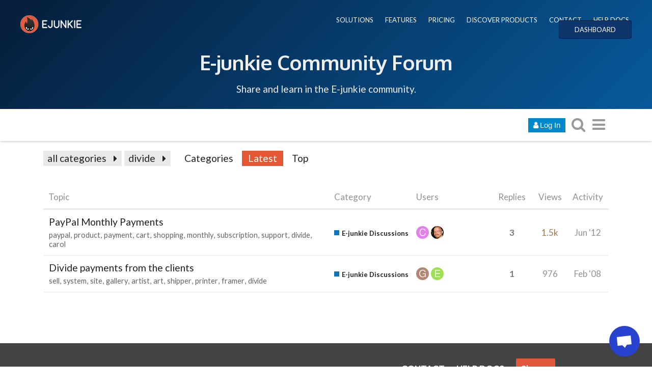

--- FILE ---
content_type: text/html; charset=utf-8
request_url: https://www.e-junkie.com/forum/tags/divide?match_all_tags=true&page=1&tags%5B%5D=divide
body_size: 9915
content:
<!DOCTYPE html>
<html lang="en" class="desktop-view not-mobile-device  anon">
  <head>
    <meta charset="utf-8">
    <title>Topics tagged divide - E-Junkie Community Forum</title>
    <meta name="description" content="Topics tagged divide">
    <meta name="discourse_theme_key" content="afe40fab-a354-41ee-a0ed-cdb72f9941d2">
    <meta name="author" content="">
<meta name="generator" content="Discourse 1.8.0.beta12 - https://github.com/discourse/discourse version 8ab9f30bbdc35e8830a86df54286ef075c9703a5">
<link rel="icon" type="image/png" href="https://www.e-junkie.com/favicon.ico">
<link rel="apple-touch-icon" type="image/png" href="https://www.e-junkie.com/apple-touch-icon-144x144.png">
<link rel="icon" sizes="144x144" href="https://www.e-junkie.com/apple-touch-icon-144x144.png">
<meta name="theme-color" content="#ffffff">
<meta name="viewport" content="width=device-width, minimum-scale=1.0, maximum-scale=1.0, user-scalable=yes">
<link rel="canonical" href="http://www.e-junkie.com/forum/tags/divide" />
<script type="application/ld+json">{"@context":"http://schema.org","@type":"WebSite","url":"http://www.e-junkie.com/forum","potentialAction":{"@type":"SearchAction","target":"http://www.e-junkie.com/forum/search?q={search_term_string}","query-input":"required name=search_term_string"}}</script>
<link rel="search" type="application/opensearchdescription+xml" href="http://www.e-junkie.com/forum/opensearch.xml" title="E-Junkie Community Forum Search">

    

      <meta name="fragment" content="!">


    <script>
      window.EmberENV = window.EmberENV || {};
      window.EmberENV['FORCE_JQUERY'] = true;
    </script>

    <link rel='preload' href='/forum/assets/locales/en-d0d5b59638e4b44aaa4410b56a03225faaed0c5cb36fdd9543552d35dc86c409.js' as='script'/>
<script src='/forum/assets/locales/en-d0d5b59638e4b44aaa4410b56a03225faaed0c5cb36fdd9543552d35dc86c409.js'></script>
    <link rel='preload' href='/forum/assets/ember_jquery-b018f0ade967f79b21dc04fb709bf3ce41b791c8047282d68784382bbd80ba38.js' as='script'/>
<script src='/forum/assets/ember_jquery-b018f0ade967f79b21dc04fb709bf3ce41b791c8047282d68784382bbd80ba38.js'></script>
    <link rel='preload' href='/forum/assets/preload-store-af602b020bef099c06be759bb10b1de24b85b8eb2e398ce93c129d2b2c887b82.js' as='script'/>
<script src='/forum/assets/preload-store-af602b020bef099c06be759bb10b1de24b85b8eb2e398ce93c129d2b2c887b82.js'></script>
    <link rel='preload' href='/forum/assets/vendor-ffa597a518b57588a12146e832f23dbcb437e3d0fc79cfcf19b966cf80049ae3.js' as='script'/>
<script src='/forum/assets/vendor-ffa597a518b57588a12146e832f23dbcb437e3d0fc79cfcf19b966cf80049ae3.js'></script>
    <link rel='preload' href='/forum/assets/pretty-text-bundle-f6b0056040ab06a7554e97e5e4f119988c5ee44509e2b450c93b6abb76797d46.js' as='script'/>
<script src='/forum/assets/pretty-text-bundle-f6b0056040ab06a7554e97e5e4f119988c5ee44509e2b450c93b6abb76797d46.js'></script>
    <link rel='preload' href='/forum/assets/application-98984c460fcf95c26a6fe2bb1f55d3c68d1e6c80f8e0df569685cb0316dcef52.js' as='script'/>
<script src='/forum/assets/application-98984c460fcf95c26a6fe2bb1f55d3c68d1e6c80f8e0df569685cb0316dcef52.js'></script>
    <link rel='preload' href='/forum/assets/plugin-2f6316a4ae439f46e2e0c984a2b71f6dede9faf472f56ab7e9b19db4745ac12e.js' as='script'/>
<script src='/forum/assets/plugin-2f6316a4ae439f46e2e0c984a2b71f6dede9faf472f56ab7e9b19db4745ac12e.js'></script>
    <link rel='preload' href='/forum/assets/plugin-third-party-1c972d03b7bf419ea46fe4c258157766a5958061fbc66b2d19c8db2df1de2f97.js' as='script'/>
<script src='/forum/assets/plugin-third-party-1c972d03b7bf419ea46fe4c258157766a5958061fbc66b2d19c8db2df1de2f97.js'></script>


      <link rel="image_src" href="https://www.e-junkie.com/wiki/user/themes/Wiki/images/ej_happy_logo.jpg">
<meta property="og:image" content="https://www.e-junkie.com/wiki/user/themes/Wiki/images/ej_happy_logo.jpg">
<link rel="apple-touch-icon" sizes="180x180" href="https://www.e-junkie.com/apple-touch-icon.png">
<link rel="icon" type="image/png" sizes="32x32" href="https://www.e-junkie.com/favicon-32x32.png">
<link rel="icon" type="image/png" sizes="16x16" href="https://www.e-junkie.com/favicon-16x16.png">
<link rel="mask-icon" href="/safari-pinned-tab.svg" color="#484443">
<meta name="msapplication-TileColor" content="#da532c">
<meta name="theme-color" content="#ffffff">

<!-- Crisp chat -->
<script type="text/javascript">window.$crisp=[];window.CRISP_WEBSITE_ID="42374dfa-e29f-4109-b56f-5b56620bbf14";(function(){d=document;s=d.createElement("script");s.src="https://client.crisp.chat/l.js";s.async=1;d.getElementsByTagName("head")[0].appendChild(s);})();</script>

<!-- Facebook SDK -->

<!-- script>(function(d, s, id) {
  var js, fjs = d.getElementsByTagName(s)[0];
  if (d.getElementById(id)) return;
  js = d.createElement(s); js.id = id;
  js.src = 'https://connect.facebook.net/en_US/sdk.js#xfbml=1&version=v2.12&appId=126774610692259&autoLogAppEvents=1';
  fjs.parentNode.insertBefore(js, fjs);
}(document, 'script', 'facebook-jssdk'));
</script -->

<!-- Facebook Messenger chat -->
<!-- script>
	window.fbAsyncInit = function() {
		FB.init({
			xfbml            : true,
			version          : 'v8.0'
		});
	};

	(function(d, s, id) {
		var js, fjs = d.getElementsByTagName(s)[0];
		if (d.getElementById(id)) return;
		js = d.createElement(s); js.id = id;
		js.src = 'https://connect.facebook.net/en_US/sdk/xfbml.customerchat.js';
		fjs.parentNode.insertBefore(js, fjs);
	}(document, 'script', 'facebook-jssdk'));
</script -->

<!-- Global site tag (gtag.js) - Google Analytics -->
<script async src="https://www.googletagmanager.com/gtag/js?id=UA-273877-2"></script>
<script>
  window.dataLayer = window.dataLayer || [];
  function gtag(){dataLayer.push(arguments);}
  gtag('js', new Date());
  gtag('config', 'UA-273877-2');
</script>

<!-- Facebook Pixel Code -->
<script>
  !function(f,b,e,v,n,t,s)
  {if(f.fbq)return;n=f.fbq=function(){n.callMethod?
  n.callMethod.apply(n,arguments):n.queue.push(arguments)};
  if(!f._fbq)f._fbq=n;n.push=n;n.loaded=!0;n.version='2.0';
  n.queue=[];t=b.createElement(e);t.async=!0;
  t.src=v;s=b.getElementsByTagName(e)[0];
  s.parentNode.insertBefore(t,s)}(window, document,'script',
  'https://connect.facebook.net/en_US/fbevents.js');
  fbq('init', '1714673711932838');
  fbq('track', 'PageView');
</script>
<!-- End Facebook Pixel Code -->

    <script>
  (function(i,s,o,g,r,a,m){i['GoogleAnalyticsObject']=r;i[r]=i[r]||function(){
  (i[r].q=i[r].q||[]).push(arguments)},i[r].l=1*new Date();a=s.createElement(o),
  m=s.getElementsByTagName(o)[0];a.async=1;a.src=g;m.parentNode.insertBefore(a,m)
  })(window,document,'script','//www.google-analytics.com/analytics.js','ga');

  ga('create', 'UA-273877-2', {"cookieDomain":"auto"});
</script>

    <link rel="manifest" href="/forum/manifest.json">


      <link href="/forum/stylesheets/desktop_e1d81cca21853ecad9df6f39766592d783607e78.css?__ws=www.e-junkie.com" media="all" rel="stylesheet" data-target="desktop"/>


  <link href="/forum/stylesheets/desktop_theme_7_f504feb83bb282d09396470747c9c6a3863df984.css?__ws=www.e-junkie.com" media="all" rel="stylesheet" data-target="desktop_theme"/>

    

<link rel="preload" href="/forum/assets/fontawesome-webfont-2adefcbc041e7d18fcf2d417879dc5a09997aa64d675b7a3c4b6ce33da13f3fe.woff2?https://www.e-junkie.com&2&v=4.7.0" as="font" type="font/woff2" crossorigin />
<style>
  @font-face {
    font-family: 'FontAwesome';
    src: url('/forum/assets/fontawesome-webfont-2adefcbc041e7d18fcf2d417879dc5a09997aa64d675b7a3c4b6ce33da13f3fe.woff2?https://www.e-junkie.com&2&v=4.7.0') format('woff2'),
         url('/forum/assets/fontawesome-webfont-ba0c59deb5450f5cb41b3f93609ee2d0d995415877ddfa223e8a8a7533474f07.woff?https://www.e-junkie.com&amp;2&v=4.7.0') format('woff');
  }
</style>


        <link rel="alternate" type="application/rss+xml" title="Latest posts" href="http://www.e-junkie.com/forum/posts.rss" />
    <link rel="alternate" type="application/rss+xml" title="Tagged topics" href="https://www.e-junkie.com/forum/tags/divide.rss" />
    <meta property="og:site_name" content="E-Junkie Community Forum" />
<meta name="twitter:card" content="summary" />
<meta name="twitter:image" content="https://www.e-junkie.com/apple-touch-icon-144x144.png" />
<meta property="og:image" content="https://www.e-junkie.com/apple-touch-icon-144x144.png" />
<meta property="og:url" content="http://www.e-junkie.com/forum/tags/divide?match_all_tags=true&amp;page=1&amp;tags%5B%5D=divide" />
<meta name="twitter:url" content="http://www.e-junkie.com/forum/tags/divide?match_all_tags=true&amp;page=1&amp;tags%5B%5D=divide" />
<meta property="og:title" content="E-Junkie Community Forum" />
<meta name="twitter:title" content="E-Junkie Community Forum" />
<meta property="og:description" content="E-junkie support, announcements, suggestions, and general ecommerce discussion for E-junkie clients." />
<meta name="twitter:description" content="E-junkie support, announcements, suggestions, and general ecommerce discussion for E-junkie clients." />


    
  </head>

  <body class="">
    

    <div class='debug-eyeline'></div>

    <noscript data-path="/tags/divide">
      <header class="d-header">
  <div class="wrap">
    <div class="contents">
      <div class="row">
        <div class="title span13">
          <a href="/forum/">
              <img src="/uploads/default/original/1X/5b7e92511a7f6bc04e1949539739f6662cc41e92.png" alt="E-Junkie Community Forum" id="site-logo">
          </a>
        </div>
            <div class='panel clearfix'>
              <a href="/forum/login" class='btn btn-primary btn-small login-button'><i class="fa fa-user"></i> Log In</a>
            </div>
      </div>
    </div>
  </div>
</header>

      <div id="main-outlet" class="wrap">
        <!-- preload-content: -->
        


  <h1>
    <a itemprop="item" href="http://www.e-junkie.com/forum/tags/divide">
      <span itemprop='name'>divide</span>
</a>  </h1>


<div class='topic-list' itemscope itemtype='http://schema.org/ItemList'>
  <meta itemprop='itemListOrder' content='http://schema.org/ItemListOrderDescending'>
</div>


 <!-- include_crawler_content? -->



  

        <!-- :preload-content -->
        <footer>
          <nav itemscope itemtype='http://schema.org/SiteNavigationElement'>
            <a href='/forum/'>Home</a>
            <a href="/forum/categories">Categories</a>
            <a href="/forum/guidelines">FAQ/Guidelines</a>
            <a href="/forum/tos">Terms of Service</a>
            <a href="/forum/privacy">Privacy Policy</a>
          </nav>
        </footer>
      </div>

      <footer id='noscript-footer'>
        <p>Powered by <a href="https://www.discourse.org">Discourse</a>, best viewed with JavaScript enabled</p>
      </footer>
    </noscript>

      <div id="fb-root"></div>

<div class="EJheader">
    <div class="banner_content_bar">
        <div class="logo"><a href="/"><img src="https://www.e-junkie.com/wiki/user/themes/Wiki/images/logo1.png"></a></div>
        <div class="EJnav">
            <a href="https://www.e-junkie.com/wiki/solutions">SOLUTIONS</a>
            <a href="https://www.e-junkie.com/wiki/features">FEATURES</a>
            <a href="https://www.e-junkie.com/wiki/pricing">PRICING</a>
            <a href="https://market.e-junkie.com/marketplace/">DISCOVER PRODUCTS</a>
            <a href="https://www.e-junkie.com/wiki/contact">CONTACT</a>
            <a href="https://www.e-junkie.com/wiki/help">HELP DOCS</a>
            <a href="https://www.e-junkie.com/ej/dashboard" class="login_btn">DASHBOARD</a>
        </div>
      <div class="EJbanner_text">
          <h1 class="mobileOnly"><a href="https://www.e-junkie.com/forum/">Forum</a></h1>
          <h1 class="desktopOnly"><a href="https://www.e-junkie.com/forum/">E-junkie Community Forum</a></h1>
          <p>Share and learn in the E-junkie community.</p>
      </div>
    </div>
</div>

    <section id='main'>
    </section>

    <div id='offscreen-content'>
    </div>

      <form id='hidden-login-form' method="post" action="/forum/login" style="display: none;">
        <input name="username" type="text"     id="signin_username">
        <input name="password" type="password" id="signin_password">
        <input name="redirect" type="hidden">
        <input type="submit" id="signin-button" value="Log In">
      </form>

      <script>
      (function() {
        var ps = require('preload-store').default;
          ps.store("site", {"default_archetype":"regular","notification_types":{"mentioned":1,"replied":2,"quoted":3,"edited":4,"liked":5,"private_message":6,"invited_to_private_message":7,"invitee_accepted":8,"posted":9,"moved_post":10,"linked":11,"granted_badge":12,"invited_to_topic":13,"custom":14,"group_mentioned":15,"group_message_summary":16,"watching_first_post":17,"topic_reminder":18},"post_types":{"regular":1,"moderator_action":2,"small_action":3,"whisper":4},"groups":[{"id":1,"name":"admins"},{"id":0,"name":"everyone"},{"id":2,"name":"moderators"},{"id":3,"name":"staff"},{"id":10,"name":"trust_level_0"},{"id":11,"name":"trust_level_1"},{"id":12,"name":"trust_level_2"},{"id":13,"name":"trust_level_3"},{"id":14,"name":"trust_level_4"}],"filters":["latest","unread","new","read","posted","bookmarks"],"periods":["all","yearly","quarterly","monthly","weekly","daily"],"top_menu_items":["latest","unread","new","read","posted","bookmarks","category","categories","top"],"anonymous_top_menu_items":["latest","top","categories","category","categories","top"],"uncategorized_category_id":1,"is_readonly":false,"disabled_plugins":[],"user_field_max_length":2048,"suppressed_from_homepage_category_ids":[],"post_action_types":[{"name_key":"bookmark","name":"Bookmark","description":"Bookmark this post","long_form":"bookmarked this post","is_flag":false,"icon":null,"id":1,"is_custom_flag":false},{"name_key":"like","name":"Like","description":"Like this post","long_form":"liked this","is_flag":false,"icon":"heart","id":2,"is_custom_flag":false},{"name_key":"off_topic","name":"Off-Topic","description":"This post is not relevant to the current discussion as defined by the title and first post, and should probably be moved elsewhere.","long_form":"flagged this as off-topic","is_flag":true,"icon":null,"id":3,"is_custom_flag":false},{"name_key":"inappropriate","name":"Inappropriate","description":"This post contains content that a reasonable person would consider offensive, abusive, or a violation of \u003ca href=\"/guidelines\"\u003eour community guidelines\u003c/a\u003e.","long_form":"flagged this as inappropriate","is_flag":true,"icon":null,"id":4,"is_custom_flag":false},{"name_key":"vote","name":"Vote","description":"Vote for this post","long_form":"voted for this post","is_flag":false,"icon":null,"id":5,"is_custom_flag":false},{"name_key":"spam","name":"Spam","description":"This post is an advertisement. It is not useful or relevant to the current topic, but promotional in nature.","long_form":"flagged this as spam","is_flag":true,"icon":null,"id":8,"is_custom_flag":false},{"name_key":"notify_user","name":"Send @{{username}} a message","description":"I want to talk to this person directly and privately about their post.","long_form":"messaged user","is_flag":true,"icon":null,"id":6,"is_custom_flag":true},{"name_key":"notify_moderators","name":"Something Else","description":"This post requires staff attention for another reason not listed above.","long_form":"flagged this for staff attention","is_flag":true,"icon":null,"id":7,"is_custom_flag":true}],"topic_flag_types":[{"name_key":"inappropriate","name":"Inappropriate","description":"This topic contains content that a reasonable person would consider offensive, abusive, or a violation of \u003ca href=\"/guidelines\"\u003eour community guidelines\u003c/a\u003e.","long_form":"flagged this as inappropriate","is_flag":true,"icon":null,"id":4,"is_custom_flag":false},{"name_key":"spam","name":"Spam","description":"This topic is an advertisement. It is not useful or relevant to this site, but promotional in nature.","long_form":"flagged this as spam","is_flag":true,"icon":null,"id":8,"is_custom_flag":false},{"name_key":"notify_moderators","name":"Something Else","description":"This topic requires general staff attention based on the \u003ca href=\"/guidelines\"\u003eguidelines\u003c/a\u003e, \u003ca href=\"http://www.e-junkie.com/ej/terms.htm\"\u003eTOS\u003c/a\u003e, or for another reason not listed above.","long_form":"flagged this for moderator attention","is_flag":true,"icon":null,"id":7,"is_custom_flag":true}],"can_create_tag":null,"can_tag_topics":null,"tags_filter_regexp":"[/\\?#\\[\\]@!\\$\u0026'\\(\\)\\*\\+,;=\\.%\\\\`^\\s|\\{\\}\"\u003c\u003e]+","top_tags":["product","paypal","cart","page","products","link","site","code","download","help","email","account","shipping","payment","item","affiliate","button","order","purchase","sell","shopping","items","website","customer","option","send","pay","customers","free","sales"],"topic_featured_link_allowed_category_ids":[1,4,8,6],"user_themes":[{"theme_key":"45543bf7-ddd0-4948-b5d1-238ea7e552da","name":"Dark","default":false},{"theme_key":"afe40fab-a354-41ee-a0ed-cdb72f9941d2","name":"E-junkie","default":true}],"categories":[{"id":6,"name":"E-junkie Discussions","color":"0E76BD","text_color":"B609EA","slug":"e-junkie-discussions","topic_count":7098,"post_count":26528,"position":0,"description":"Questions, suggestions and support for E-junkie related issues.","description_text":"Questions, suggestions and support for E-junkie related issues.","topic_url":"/forum/t/about-the-e-junkie-discussions-category/16","read_restricted":false,"permission":null,"notification_level":1,"topic_template":"","has_children":false,"sort_order":"","sort_ascending":null,"show_subcategory_list":false,"num_featured_topics":3,"default_view":"latest","subcategory_list_style":"rows_with_featured_topics","default_top_period":"all","uploaded_logo":null,"uploaded_background":null},{"id":8,"name":"E-junkie Service Status \u0026 Updates","color":"F15A24","text_color":"59C487","slug":"e-junkie-service-status-and-updates","topic_count":252,"post_count":1255,"position":1,"description":"Notifications of scheduled maintenance, known issues and new features.","description_text":"Notifications of scheduled maintenance, known issues and new features.","topic_url":"/forum/t/about-the-e-junkie-service-status-updates-category/18","read_restricted":false,"permission":null,"notification_level":1,"topic_template":"","has_children":false,"sort_order":"","sort_ascending":null,"show_subcategory_list":false,"num_featured_topics":3,"default_view":"latest","subcategory_list_style":"rows_with_featured_topics","default_top_period":"all","uploaded_logo":null,"uploaded_background":null},{"id":1,"name":"Uncategorized","color":"AB9364","text_color":"FFFFFF","slug":"uncategorized","topic_count":1,"post_count":1,"position":7,"description":"Topics that don't need a category, or don't fit into any other existing category.","description_text":"","topic_url":"/forum/t/","read_restricted":false,"permission":null,"notification_level":1,"topic_template":"","has_children":false,"sort_order":"","sort_ascending":null,"show_subcategory_list":false,"num_featured_topics":3,"default_view":"latest","subcategory_list_style":"rows_with_featured_topics","default_top_period":"all","uploaded_logo":null,"uploaded_background":null}],"trust_levels":[{"id":0,"name":"new user"},{"id":1,"name":"basic user"},{"id":2,"name":"member"},{"id":3,"name":"regular"},{"id":4,"name":"leader"}],"archetypes":[{"id":"regular","name":"Regular Topic","options":[]},{"id":"banner","name":"Banner Topic","options":[]}],"user_fields":[]});
          ps.store("siteSettings", {"title":"E-Junkie Community Forum","contact_email":"tyson@e-junkie.com","contact_url":"https://www.e-junkie.com/ej/contact.htm","logo_url":"/uploads/default/original/1X/5b7e92511a7f6bc04e1949539739f6662cc41e92.png","logo_small_url":"/forum/uploads/default/original/1X/cedb05193f84451b695d814d576317df2c9e165b.png","mobile_logo_url":"","favicon_url":"https://www.e-junkie.com/favicon.ico","allow_user_locale":false,"suggested_topics":5,"track_external_right_clicks":false,"ga_universal_tracking_code":"UA-273877-2","ga_universal_domain_name":"auto","ga_tracking_code":"","ga_domain_name":"","gtm_container_id":"","top_menu":"categories|latest|new|unread|top","post_menu":"like-count|like|share|flag|edit|bookmark|delete|admin|reply","post_menu_hidden_items":"flag|bookmark|delete|admin","share_links":"twitter|facebook|email","desktop_category_page_style":"categories_and_latest_topics","category_colors":"BF1E2E|F1592A|F7941D|9EB83B|3AB54A|12A89D|25AAE2|0E76BD|652D90|92278F|ED207B|8C6238|231F20|808281|B3B5B4|283890","category_style":"bullet","enable_mobile_theme":true,"relative_date_duration":30,"fixed_category_positions":true,"fixed_category_positions_on_create":true,"enable_badges":true,"enable_badge_sql":false,"enable_whispers":false,"invite_only":false,"login_required":false,"must_approve_users":false,"enable_local_logins":true,"allow_new_registrations":true,"enable_signup_cta":true,"enable_google_oauth2_logins":false,"enable_yahoo_logins":false,"enable_twitter_logins":false,"enable_instagram_logins":false,"enable_facebook_logins":false,"enable_github_logins":false,"enable_sso":true,"sso_overrides_avatar":false,"min_username_length":3,"max_username_length":50,"min_password_length":10,"min_admin_password_length":15,"logout_redirect":"","full_name_required":false,"enable_names":false,"invites_per_page":40,"delete_user_max_post_age":9999,"delete_all_posts_max":200,"show_email_on_profile":false,"prioritize_username_in_ux":true,"enable_user_directory":false,"allow_anonymous_posting":false,"anonymous_posting_min_trust_level":1,"hide_user_profiles_from_public":true,"enable_group_directory":false,"min_post_length":2,"min_first_post_length":2,"min_private_message_post_length":1,"max_post_length":32000,"topic_featured_link_enabled":true,"min_topic_title_length":3,"max_topic_title_length":255,"min_private_message_title_length":2,"allow_uncategorized_topics":false,"min_title_similar_length":100,"min_body_similar_length":15000,"enable_private_messages":false,"edit_history_visible_to_public":false,"delete_removed_posts_after":0,"traditional_markdown_linebreaks":false,"allow_html_tables":true,"suppress_reply_directly_below":true,"suppress_reply_directly_above":true,"max_reply_history":1000,"newuser_max_images":100,"newuser_max_attachments":0,"show_pinned_excerpt_mobile":true,"show_pinned_excerpt_desktop":true,"display_name_on_posts":false,"show_time_gap_days":7,"short_progress_text_threshold":10000,"default_code_lang":"auto","autohighlight_all_code":false,"highlighted_languages":"apache|bash|cs|cpp|css|coffeescript|diff|xml|http|ini|json|java|javascript|makefile|markdown|nginx|objectivec|ruby|perl|php|python|sql|handlebars","censored_words":"","censored_pattern":"","enable_emoji":true,"emoji_set":"emoji_one","code_formatting_style":"code-fences","allowed_href_schemes":"","email_time_window_mins":2,"disable_digest_emails":true,"email_in":false,"disable_emails":false,"bounce_score_threshold":4,"max_image_size_kb":3072,"max_attachment_size_kb":3072,"authorized_extensions":"jpg|jpeg|png|gif","max_image_width":690,"max_image_height":500,"prevent_anons_from_downloading_files":false,"enable_s3_uploads":false,"allow_profile_backgrounds":true,"allow_uploaded_avatars":true,"allow_animated_avatars":false,"default_avatars":"","external_system_avatars_enabled":false,"external_system_avatars_url":"/letter_avatar_proxy/v2/letter/{first_letter}/{color}/{size}.png","tl1_requires_read_posts":30,"tl3_links_no_follow":false,"use_admin_ip_whitelist":false,"max_oneboxes_per_post":50,"alert_admins_if_errors_per_minute":0,"alert_admins_if_errors_per_hour":0,"max_prints_per_hour_per_user":5,"enable_long_polling":true,"long_polling_base_url":"/forum","background_polling_interval":60000,"polling_interval":3000,"anon_polling_interval":15000,"flush_timings_secs":20,"verbose_localization":false,"max_new_topics":500,"tos_url":"http://www.e-junkie.com/ej/terms.htm","privacy_policy_url":"http://www.e-junkie.com/ej/privacy.htm","faq_url":"http://www.e-junkie.com/ej/help.htm","maximum_backups":10,"min_search_term_length":3,"version_checks":true,"suppress_uncategorized_badge":true,"topic_views_heat_low":1000,"topic_views_heat_medium":2000,"topic_views_heat_high":5000,"topic_post_like_heat_low":0.5,"topic_post_like_heat_medium":1.0,"topic_post_like_heat_high":2.0,"history_hours_low":12,"history_hours_medium":24,"history_hours_high":48,"cold_age_days_low":14,"cold_age_days_medium":90,"cold_age_days_high":180,"global_notice":"","show_create_topics_notice":true,"bootstrap_mode_min_users":0,"bootstrap_mode_enabled":false,"automatically_unpin_topics":true,"read_time_word_count":500,"disable_mailing_list_mode":false,"default_topics_automatic_unpin":true,"tagging_enabled":true,"tag_style":"simple","max_tags_per_topic":15,"max_tag_length":50,"min_trust_level_to_tag_topics":0,"max_tag_search_results":5,"show_filter_by_tag":true,"tags_sort_alphabetically":false,"staff_tags":"","suppress_overlapping_tags_in_list":false,"details_enabled":true,"poll_enabled":true,"poll_maximum_options":20,"data_explorer_enabled":true,"available_locales":"ar|bs_BA|cs|da|de|el|en|es|et|fa_IR|fi|fr|gl|he|id|it|ja|ko|nb_NO|nl|pl_PL|pt|pt_BR|ro|ru|sk|sq|sv|te|tr_TR|uk|ur|vi|zh_CN|zh_TW"});
          ps.store("customHTML", {"top":"","footer":"<!--<iframe src=\"https://www.e-junkie.com/wiki/footer\" id=\"EJFooter\" scrolling=\"no\"><\/iframe>-->\n<style>\n#footer.container{\n    width: 100%;\n    display: block;\n    margin: 0 auto;\n    background-color: #444;\n    /*padding: 20px;*/\n    max-width: 100%;\n    font-family: Lato;\n    text-align: center;\n    padding-top: 45px;\n    padding-bottom: 10px;\n}\n#footer .half{\n        width: 35%;\n        display: inline-block;  \n\tmargin: 0 auto;\n}\n#footer .left{\n\ttext-align: left;\n}\n#footer .right a {\n    padding: 10px;\n    display: inline-block;\n    color: white;\n    font-weight: bold;\n    transform: translateY(-15px);\n\ttext-decoration: none;\n}\n#footer .right{\n\ttext-align: right;\n}\n@media(max-width: 600px){\n\t#footer .container{\n\t\tpadding: 0px;\n\t}\t\t\n\t#footer .half{\n\twidth: 80%;\n\ttext-align: center;\n\tmargin-bottom: 20px;\n\t}\n\t#footer .right a{\n\t\tmargin-top:10px;\n\t}\n\t#footer .left{ text-align: center; \n\t\tpadding-left: 20px;\n\t    margin-top: 30px;\n\t}\n}\n#footer .hide-signup, #footer .show-signup{\n    background-color: #e2583e;\n    border-radius: 2px;\n    border: none;\n    margin-left: 10px;\n}\n<\/style>\n\n<div class=\"container\" id=\"footer\">\n    <div class=\"left half\">\n        <div class=\"fb-like\" data-target=\"_blank\" href=\"https://www.facebook.com/ejunkie\" data-layout=\"standard\" data-action=\"like\" data-size=\"small\" data-show-faces=\"true\" data-share=\"true\" data-colorscheme=\"dark\"><\/div>\n    <\/div>  \n    <div class=\"right half\">\n        <a target=\"_blank\" href=\"/wiki/contact\">CONTACT<\/a>\n        <a target=\"_blank\" href=\"/wiki/help\">HELP DOCS<\/a>\n    \t<a style=\"display: none;\" class=\"hide-signup\" target=\"_blank\" href=\"i/ej/dashboard/?signup\">Go To Admin<\/a>\n        <a class=\"show-signup\" target=\"_blank\" href=\"/ej/dashboard/?signup\">Sign up<\/a>\n    <\/div>\n<\/div>\n\n<script>\nvar xhttp = null;\nif (window.XMLHttpRequest) {\n    xhttp = new XMLHttpRequest();\n} else {\n    xhttp = new ActiveXObject(\"Microsoft.XMLHTTP\");\n}\nxhttp.onreadystatechange = function() {\n    if (this.readyState == 4 && this.status == 200) {\n       console.log(xhttp.responseText)\n       if(xhttp.responseText != \"false\"){\n        var hideElements = document.getElementsByClassName('show-signup')\n        for(var i = 0; i < hideElements.length; i++)\n          hideElements[i].style.display = \"none\";\n        var showElements = document.getElementsByClassName('hide-signup')\n        for(var i = 0; i < showElements.length; i++)\n          showElements[i].style.display = \"inline-block\";\n    }\n    }\n};\nxhttp.open(\"GET\", \"/ej/checkLogin.php\", true);\nxhttp.send();\n<\/script>"});
          ps.store("banner", {});
          ps.store("customEmoji", []);
          ps.store("translationOverrides", {});
          ps.store("topic_list_latest", {"topic_list":{"can_create_topic":false,"draft":null,"draft_key":"new_topic","draft_sequence":null,"per_page":30,"tags":["product","paypal","cart","page","products","link","site","code","download","help","email","account","shipping","payment","item","affiliate","button","order","purchase","sell","shopping","items","website","customer","option","send","pay","customers","free","sales"],"topics":[]}});
      })();
      </script>

    

    <script>
  Ember.RSVP.configure('onerror', function(e) {
    // Ignore TransitionAborted exceptions that bubble up
    if (e && e.message === "TransitionAborted") { return; }

    window.onerror(e && e.message, null,null,null,e);
  });


</script>

<script>

  (function() {
    var ps = require('preload-store').default;

    Discourse.CDN = '';
    Discourse.BaseUrl = 'www.e-junkie.com'.replace(/:[\d]*$/,"");
    Discourse.BaseUri = '/forum';
    Discourse.Environment = 'production';
    Discourse.SiteSettings = ps.get('siteSettings');
    Discourse.LetterAvatarVersion = '5_c5b31cccf5394499269817ee339a84bb';
    I18n.defaultLocale = 'en';
    Discourse.start();
    Discourse.set('assetVersion','25245f9a9c7d1e61edf786ac611c3a10');
    Discourse.Session.currentProp("disableCustomCSS", false);
    Discourse.HighlightJSPath = "/highlight-js/www.e-junkie.com/133b1767dbeecf92cad6dfc38d42cde22195db05.js";
  })();
</script>

<link rel='preload' href='/forum/assets/browser-update-f57286e74ddbc53aa899689b01ef467078911e4138050c561939955849af35dd.js' as='script'/>
<script src='/forum/assets/browser-update-f57286e74ddbc53aa899689b01ef467078911e4138050c561939955849af35dd.js'></script>


    

      <!-- Load Facebook SDK for JavaScript -->
<div id="fb-root"></div>

<!-- Your Chat Plugin code -->
<div class="fb-customerchat" attribution="setup_tool" page_id="112043428815554">
</div>
    
  </body>
</html>


--- FILE ---
content_type: application/javascript
request_url: https://www.e-junkie.com/forum/assets/ember_jquery-b018f0ade967f79b21dc04fb709bf3ce41b791c8047282d68784382bbd80ba38.js
body_size: 136446
content:
window.ENV={},window.EmberENV=window.EmberENV||{},window.EmberENV.FORCE_JQUERY=!0,function(e,t){"object"==typeof module&&"object"==typeof module.exports?module.exports=e.document?t(e,!0):function(e){if(!e.document)throw new Error("jQuery requires a window with a document");return t(e)}:t(e)}("undefined"!=typeof window?window:this,function(e,t){function n(e){var t=!!e&&"length"in e&&e.length,n=oe.type(e);return"function"!==n&&!oe.isWindow(e)&&("array"===n||0===t||"number"==typeof t&&t>0&&t-1 in e)}function r(e,t,n){if(oe.isFunction(t))return oe.grep(e,function(e,r){return!!t.call(e,r,e)!==n});if(t.nodeType)return oe.grep(e,function(e){return e===t!==n});if("string"==typeof t){if(me.test(t))return oe.filter(t,e,n);t=oe.filter(t,e)}return oe.grep(e,function(e){return Z.call(t,e)>-1!==n})}function i(e,t){for(;(e=e[t])&&1!==e.nodeType;);return e}function o(e){var t={};return oe.each(e.match(_e)||[],function(e,n){t[n]=!0}),t}function s(){Q.removeEventListener("DOMContentLoaded",s),e.removeEventListener("load",s),oe.ready()}function a(){this.expando=oe.expando+a.uid++}function u(e,t,n){var r;if(void 0===n&&1===e.nodeType)if(r="data-"+t.replace(Te,"-$&").toLowerCase(),n=e.getAttribute(r),"string"==typeof n){try{n="true"===n||"false"!==n&&("null"===n?null:+n+""===n?+n:Ae.test(n)?oe.parseJSON(n):n)}catch(e){}Oe.set(e,t,n)}else n=void 0;return n}function l(e,t,n,r){var i,o=1,s=20,a=r?function(){return r.cur()}:function(){return oe.css(e,t,"")},u=a(),l=n&&n[3]||(oe.cssNumber[t]?"":"px"),c=(oe.cssNumber[t]||"px"!==l&&+u)&&Ne.exec(oe.css(e,t));if(c&&c[3]!==l){l=l||c[3],n=n||[],c=+u||1;do o=o||".5",c/=o,oe.style(e,t,c+l);while(o!==(o=a()/u)&&1!==o&&--s)}return n&&(c=+c||+u||0,i=n[1]?c+(n[1]+1)*n[2]:+n[2],r&&(r.unit=l,r.start=c,r.end=i)),i}function c(e,t){var n="undefined"!=typeof e.getElementsByTagName?e.getElementsByTagName(t||"*"):"undefined"!=typeof e.querySelectorAll?e.querySelectorAll(t||"*"):[];return void 0===t||t&&oe.nodeName(e,t)?oe.merge([e],n):n}function p(e,t){for(var n=0,r=e.length;n<r;n++)Se.set(e[n],"globalEval",!t||Se.get(t[n],"globalEval"))}function f(e,t,n,r,i){for(var o,s,a,u,l,f,h=t.createDocumentFragment(),d=[],m=0,g=e.length;m<g;m++)if(o=e[m],o||0===o)if("object"===oe.type(o))oe.merge(d,o.nodeType?[o]:o);else if(Me.test(o)){for(s=s||h.appendChild(t.createElement("div")),a=(Ie.exec(o)||["",""])[1].toLowerCase(),u=je[a]||je._default,s.innerHTML=u[1]+oe.htmlPrefilter(o)+u[2],f=u[0];f--;)s=s.lastChild;oe.merge(d,s.childNodes),s=h.firstChild,s.textContent=""}else d.push(t.createTextNode(o));for(h.textContent="",m=0;o=d[m++];)if(r&&oe.inArray(o,r)>-1)i&&i.push(o);else if(l=oe.contains(o.ownerDocument,o),s=c(h.appendChild(o),"script"),l&&p(s),n)for(f=0;o=s[f++];)Le.test(o.type||"")&&n.push(o);return h}function h(){return!0}function d(){return!1}function m(){try{return Q.activeElement}catch(e){}}function g(e,t,n,r,i,o){var s,a;if("object"==typeof t){"string"!=typeof n&&(r=r||n,n=void 0);for(a in t)g(e,a,n,r,t[a],o);return e}if(null==r&&null==i?(i=n,r=n=void 0):null==i&&("string"==typeof n?(i=r,r=void 0):(i=r,r=n,n=void 0)),i===!1)i=d;else if(!i)return this;return 1===o&&(s=i,i=function(e){return oe().off(e),s.apply(this,arguments)},i.guid=s.guid||(s.guid=oe.guid++)),e.each(function(){oe.event.add(this,t,i,r,n)})}function v(e,t){return oe.nodeName(e,"table")&&oe.nodeName(11!==t.nodeType?t:t.firstChild,"tr")?e.getElementsByTagName("tbody")[0]||e:e}function y(e){return e.type=(null!==e.getAttribute("type"))+"/"+e.type,e}function b(e){var t=Ve.exec(e.type);return t?e.type=t[1]:e.removeAttribute("type"),e}function w(e,t){var n,r,i,o,s,a,u,l;if(1===t.nodeType){if(Se.hasData(e)&&(o=Se.access(e),s=Se.set(t,o),l=o.events)){delete s.handle,s.events={};for(i in l)for(n=0,r=l[i].length;n<r;n++)oe.event.add(t,i,l[i][n])}Oe.hasData(e)&&(a=Oe.access(e),u=oe.extend({},a),Oe.set(t,u))}}function _(e,t){var n=t.nodeName.toLowerCase();"input"===n&&De.test(e.type)?t.checked=e.checked:"input"!==n&&"textarea"!==n||(t.defaultValue=e.defaultValue)}function x(e,t,n,r){t=$.apply([],t);var i,o,s,a,u,l,p=0,h=e.length,d=h-1,m=t[0],g=oe.isFunction(m);if(g||h>1&&"string"==typeof m&&!re.checkClone&&He.test(m))return e.each(function(i){var o=e.eq(i);g&&(t[0]=m.call(this,i,o.html())),x(o,t,n,r)});if(h&&(i=f(t,e[0].ownerDocument,!1,e,r),o=i.firstChild,1===i.childNodes.length&&(i=o),o||r)){for(s=oe.map(c(i,"script"),y),a=s.length;p<h;p++)u=i,p!==d&&(u=oe.clone(u,!0,!0),a&&oe.merge(s,c(u,"script"))),n.call(e[p],u,p);if(a)for(l=s[s.length-1].ownerDocument,oe.map(s,b),p=0;p<a;p++)u=s[p],Le.test(u.type||"")&&!Se.access(u,"globalEval")&&oe.contains(l,u)&&(u.src?oe._evalUrl&&oe._evalUrl(u.src):oe.globalEval(u.textContent.replace(We,"")))}return e}function E(e,t,n){for(var r,i=t?oe.filter(t,e):e,o=0;null!=(r=i[o]);o++)n||1!==r.nodeType||oe.cleanData(c(r)),r.parentNode&&(n&&oe.contains(r.ownerDocument,r)&&p(c(r,"script")),r.parentNode.removeChild(r));return e}function C(e,t){var n=oe(t.createElement(e)).appendTo(t.body),r=oe.css(n[0],"display");return n.detach(),r}function S(e){var t=Q,n=Ke[e];return n||(n=C(e,t),"none"!==n&&n||(Ge=(Ge||oe("<iframe frameborder='0' width='0' height='0'/>")).appendTo(t.documentElement),t=Ge[0].contentDocument,t.write(),t.close(),n=C(e,t),Ge.detach()),Ke[e]=n),n}function O(e,t,n){var r,i,o,s,a=e.style;return n=n||Je(e),n&&(s=n.getPropertyValue(t)||n[t],""!==s||oe.contains(e.ownerDocument,e)||(s=oe.style(e,t)),!re.pixelMarginRight()&&Qe.test(s)&&Ye.test(t)&&(r=a.width,i=a.minWidth,o=a.maxWidth,a.minWidth=a.maxWidth=a.width=s,s=n.width,a.width=r,a.minWidth=i,a.maxWidth=o)),void 0!==s?s+"":s}function A(e,t){return{get:function(){return e()?void delete this.get:(this.get=t).apply(this,arguments)}}}function T(e){if(e in rt)return e;for(var t=e[0].toUpperCase()+e.slice(1),n=nt.length;n--;)if(e=nt[n]+t,e in rt)return e}function k(e,t,n){var r=Ne.exec(t);return r?Math.max(0,r[2]-(n||0))+(r[3]||"px"):t}function N(e,t,n,r,i){for(var o=n===(r?"border":"content")?4:"width"===t?1:0,s=0;o<4;o+=2)"margin"===n&&(s+=oe.css(e,n+Re[o],!0,i)),r?("content"===n&&(s-=oe.css(e,"padding"+Re[o],!0,i)),"margin"!==n&&(s-=oe.css(e,"border"+Re[o]+"Width",!0,i))):(s+=oe.css(e,"padding"+Re[o],!0,i),"padding"!==n&&(s+=oe.css(e,"border"+Re[o]+"Width",!0,i)));return s}function R(t,n,r){var i=!0,o="width"===n?t.offsetWidth:t.offsetHeight,s=Je(t),a="border-box"===oe.css(t,"boxSizing",!1,s);if(Q.msFullscreenElement&&e.top!==e&&t.getClientRects().length&&(o=Math.round(100*t.getBoundingClientRect()[n])),o<=0||null==o){if(o=O(t,n,s),(o<0||null==o)&&(o=t.style[n]),Qe.test(o))return o;i=a&&(re.boxSizingReliable()||o===t.style[n]),o=parseFloat(o)||0}return o+N(t,n,r||(a?"border":"content"),i,s)+"px"}function P(e,t){for(var n,r,i,o=[],s=0,a=e.length;s<a;s++)r=e[s],r.style&&(o[s]=Se.get(r,"olddisplay"),n=r.style.display,t?(o[s]||"none"!==n||(r.style.display=""),""===r.style.display&&Pe(r)&&(o[s]=Se.access(r,"olddisplay",S(r.nodeName)))):(i=Pe(r),"none"===n&&i||Se.set(r,"olddisplay",i?n:oe.css(r,"display"))));for(s=0;s<a;s++)r=e[s],r.style&&(t&&"none"!==r.style.display&&""!==r.style.display||(r.style.display=t?o[s]||"":"none"));return e}function D(e,t,n,r,i){return new D.prototype.init(e,t,n,r,i)}function I(){return e.setTimeout(function(){it=void 0}),it=oe.now()}function L(e,t){var n,r=0,i={height:e};for(t=t?1:0;r<4;r+=2-t)n=Re[r],i["margin"+n]=i["padding"+n]=e;return t&&(i.opacity=i.width=e),i}function j(e,t,n){for(var r,i=(B.tweeners[t]||[]).concat(B.tweeners["*"]),o=0,s=i.length;o<s;o++)if(r=i[o].call(n,t,e))return r}function M(e,t,n){var r,i,o,s,a,u,l,c,p=this,f={},h=e.style,d=e.nodeType&&Pe(e),m=Se.get(e,"fxshow");n.queue||(a=oe._queueHooks(e,"fx"),null==a.unqueued&&(a.unqueued=0,u=a.empty.fire,a.empty.fire=function(){a.unqueued||u()}),a.unqueued++,p.always(function(){p.always(function(){a.unqueued--,oe.queue(e,"fx").length||a.empty.fire()})})),1===e.nodeType&&("height"in t||"width"in t)&&(n.overflow=[h.overflow,h.overflowX,h.overflowY],l=oe.css(e,"display"),c="none"===l?Se.get(e,"olddisplay")||S(e.nodeName):l,"inline"===c&&"none"===oe.css(e,"float")&&(h.display="inline-block")),n.overflow&&(h.overflow="hidden",p.always(function(){h.overflow=n.overflow[0],h.overflowX=n.overflow[1],h.overflowY=n.overflow[2]}));for(r in t)if(i=t[r],st.exec(i)){if(delete t[r],o=o||"toggle"===i,i===(d?"hide":"show")){if("show"!==i||!m||void 0===m[r])continue;d=!0}f[r]=m&&m[r]||oe.style(e,r)}else l=void 0;if(oe.isEmptyObject(f))"inline"===("none"===l?S(e.nodeName):l)&&(h.display=l);else{m?"hidden"in m&&(d=m.hidden):m=Se.access(e,"fxshow",{}),o&&(m.hidden=!d),d?oe(e).show():p.done(function(){oe(e).hide()}),p.done(function(){var t;Se.remove(e,"fxshow");for(t in f)oe.style(e,t,f[t])});for(r in f)s=j(d?m[r]:0,r,p),r in m||(m[r]=s.start,d&&(s.end=s.start,s.start="width"===r||"height"===r?1:0))}}function F(e,t){var n,r,i,o,s;for(n in e)if(r=oe.camelCase(n),i=t[r],o=e[n],oe.isArray(o)&&(i=o[1],o=e[n]=o[0]),n!==r&&(e[r]=o,delete e[n]),s=oe.cssHooks[r],s&&"expand"in s){o=s.expand(o),delete e[r];for(n in o)n in e||(e[n]=o[n],t[n]=i)}else t[r]=i}function B(e,t,n){var r,i,o=0,s=B.prefilters.length,a=oe.Deferred().always(function(){delete u.elem}),u=function(){if(i)return!1;for(var t=it||I(),n=Math.max(0,l.startTime+l.duration-t),r=n/l.duration||0,o=1-r,s=0,u=l.tweens.length;s<u;s++)l.tweens[s].run(o);return a.notifyWith(e,[l,o,n]),o<1&&u?n:(a.resolveWith(e,[l]),!1)},l=a.promise({elem:e,props:oe.extend({},t),opts:oe.extend(!0,{specialEasing:{},easing:oe.easing._default},n),originalProperties:t,originalOptions:n,startTime:it||I(),duration:n.duration,tweens:[],createTween:function(t,n){var r=oe.Tween(e,l.opts,t,n,l.opts.specialEasing[t]||l.opts.easing);return l.tweens.push(r),r},stop:function(t){var n=0,r=t?l.tweens.length:0;if(i)return this;for(i=!0;n<r;n++)l.tweens[n].run(1);return t?(a.notifyWith(e,[l,1,0]),a.resolveWith(e,[l,t])):a.rejectWith(e,[l,t]),this}}),c=l.props;for(F(c,l.opts.specialEasing);o<s;o++)if(r=B.prefilters[o].call(l,e,c,l.opts))return oe.isFunction(r.stop)&&(oe._queueHooks(l.elem,l.opts.queue).stop=oe.proxy(r.stop,r)),r;return oe.map(c,j,l),oe.isFunction(l.opts.start)&&l.opts.start.call(e,l),oe.fx.timer(oe.extend(u,{elem:e,anim:l,queue:l.opts.queue})),l.progress(l.opts.progress).done(l.opts.done,l.opts.complete).fail(l.opts.fail).always(l.opts.always)}function U(e){return e.getAttribute&&e.getAttribute("class")||""}function q(e){return function(t,n){"string"!=typeof t&&(n=t,t="*");var r,i=0,o=t.toLowerCase().match(_e)||[];if(oe.isFunction(n))for(;r=o[i++];)"+"===r[0]?(r=r.slice(1)||"*",(e[r]=e[r]||[]).unshift(n)):(e[r]=e[r]||[]).push(n)}}function z(e,t,n,r){function i(a){var u;return o[a]=!0,oe.each(e[a]||[],function(e,a){var l=a(t,n,r);return"string"!=typeof l||s||o[l]?s?!(u=l):void 0:(t.dataTypes.unshift(l),i(l),!1)}),u}var o={},s=e===St;return i(t.dataTypes[0])||!o["*"]&&i("*")}function H(e,t){var n,r,i=oe.ajaxSettings.flatOptions||{};for(n in t)void 0!==t[n]&&((i[n]?e:r||(r={}))[n]=t[n]);return r&&oe.extend(!0,e,r),e}function V(e,t,n){for(var r,i,o,s,a=e.contents,u=e.dataTypes;"*"===u[0];)u.shift(),void 0===r&&(r=e.mimeType||t.getResponseHeader("Content-Type"));if(r)for(i in a)if(a[i]&&a[i].test(r)){u.unshift(i);break}if(u[0]in n)o=u[0];else{for(i in n){if(!u[0]||e.converters[i+" "+u[0]]){o=i;break}s||(s=i)}o=o||s}if(o)return o!==u[0]&&u.unshift(o),n[o]}function W(e,t,n,r){var i,o,s,a,u,l={},c=e.dataTypes.slice();if(c[1])for(s in e.converters)l[s.toLowerCase()]=e.converters[s];for(o=c.shift();o;)if(e.responseFields[o]&&(n[e.responseFields[o]]=t),!u&&r&&e.dataFilter&&(t=e.dataFilter(t,e.dataType)),u=o,o=c.shift())if("*"===o)o=u;else if("*"!==u&&u!==o){if(s=l[u+" "+o]||l["* "+o],!s)for(i in l)if(a=i.split(" "),a[1]===o&&(s=l[u+" "+a[0]]||l["* "+a[0]])){s===!0?s=l[i]:l[i]!==!0&&(o=a[0],c.unshift(a[1]));break}if(s!==!0)if(s&&e.throws)t=s(t);else try{t=s(t)}catch(e){return{state:"parsererror",error:s?e:"No conversion from "+u+" to "+o}}}return{state:"success",data:t}}function G(e,t,n,r){var i;if(oe.isArray(t))oe.each(t,function(t,i){n||kt.test(e)?r(e,i):G(e+"["+("object"==typeof i&&null!=i?t:"")+"]",i,n,r)});else if(n||"object"!==oe.type(t))r(e,t);else for(i in t)G(e+"["+i+"]",t[i],n,r)}function K(e){return oe.isWindow(e)?e:9===e.nodeType&&e.defaultView}var Y=[],Q=e.document,J=Y.slice,$=Y.concat,X=Y.push,Z=Y.indexOf,ee={},te=ee.toString,ne=ee.hasOwnProperty,re={},ie="2.2.0",oe=function(e,t){return new oe.fn.init(e,t)},se=/^[\s\uFEFF\xA0]+|[\s\uFEFF\xA0]+$/g,ae=/^-ms-/,ue=/-([\da-z])/gi,le=function(e,t){return t.toUpperCase()};oe.fn=oe.prototype={jquery:ie,constructor:oe,selector:"",length:0,toArray:function(){return J.call(this)},get:function(e){return null!=e?e<0?this[e+this.length]:this[e]:J.call(this)},pushStack:function(e){var t=oe.merge(this.constructor(),e);return t.prevObject=this,t.context=this.context,t},each:function(e){return oe.each(this,e)},map:function(e){return this.pushStack(oe.map(this,function(t,n){return e.call(t,n,t)}))},slice:function(){return this.pushStack(J.apply(this,arguments))},first:function(){return this.eq(0)},last:function(){return this.eq(-1)},eq:function(e){var t=this.length,n=+e+(e<0?t:0);return this.pushStack(n>=0&&n<t?[this[n]]:[])},end:function(){return this.prevObject||this.constructor()},push:X,sort:Y.sort,splice:Y.splice},oe.extend=oe.fn.extend=function(){var e,t,n,r,i,o,s=arguments[0]||{},a=1,u=arguments.length,l=!1;for("boolean"==typeof s&&(l=s,s=arguments[a]||{},a++),"object"==typeof s||oe.isFunction(s)||(s={}),a===u&&(s=this,a--);a<u;a++)if(null!=(e=arguments[a]))for(t in e)n=s[t],r=e[t],s!==r&&(l&&r&&(oe.isPlainObject(r)||(i=oe.isArray(r)))?(i?(i=!1,o=n&&oe.isArray(n)?n:[]):o=n&&oe.isPlainObject(n)?n:{},s[t]=oe.extend(l,o,r)):void 0!==r&&(s[t]=r));return s},oe.extend({expando:"jQuery"+(ie+Math.random()).replace(/\D/g,""),isReady:!0,error:function(e){throw new Error(e)},noop:function(){},isFunction:function(e){return"function"===oe.type(e)},isArray:Array.isArray,isWindow:function(e){return null!=e&&e===e.window},isNumeric:function(e){var t=e&&e.toString();return!oe.isArray(e)&&t-parseFloat(t)+1>=0},isPlainObject:function(e){return"object"===oe.type(e)&&!e.nodeType&&!oe.isWindow(e)&&!(e.constructor&&!ne.call(e.constructor.prototype,"isPrototypeOf"))},isEmptyObject:function(e){var t;for(t in e)return!1;return!0},type:function(e){return null==e?e+"":"object"==typeof e||"function"==typeof e?ee[te.call(e)]||"object":typeof e},globalEval:function(e){var t,n=eval;e=oe.trim(e),e&&(1===e.indexOf("use strict")?(t=Q.createElement("script"),t.text=e,Q.head.appendChild(t).parentNode.removeChild(t)):n(e))},camelCase:function(e){return e.replace(ae,"ms-").replace(ue,le)},nodeName:function(e,t){return e.nodeName&&e.nodeName.toLowerCase()===t.toLowerCase()},each:function(e,t){var r,i=0;if(n(e))for(r=e.length;i<r&&t.call(e[i],i,e[i])!==!1;i++);else for(i in e)if(t.call(e[i],i,e[i])===!1)break;return e},trim:function(e){return null==e?"":(e+"").replace(se,"")},makeArray:function(e,t){var r=t||[];return null!=e&&(n(Object(e))?oe.merge(r,"string"==typeof e?[e]:e):X.call(r,e)),r},inArray:function(e,t,n){return null==t?-1:Z.call(t,e,n)},merge:function(e,t){for(var n=+t.length,r=0,i=e.length;r<n;r++)e[i++]=t[r];return e.length=i,e},grep:function(e,t,n){for(var r,i=[],o=0,s=e.length,a=!n;o<s;o++)r=!t(e[o],o),r!==a&&i.push(e[o]);return i},map:function(e,t,r){var i,o,s=0,a=[];if(n(e))for(i=e.length;s<i;s++)o=t(e[s],s,r),null!=o&&a.push(o);else for(s in e)o=t(e[s],s,r),null!=o&&a.push(o);return $.apply([],a)},guid:1,proxy:function(e,t){var n,r,i;if("string"==typeof t&&(n=e[t],t=e,e=n),oe.isFunction(e))return r=J.call(arguments,2),i=function(){return e.apply(t||this,r.concat(J.call(arguments)))},i.guid=e.guid=e.guid||oe.guid++,i},now:Date.now,support:re}),"function"==typeof Symbol&&(oe.fn[Symbol.iterator]=Y[Symbol.iterator]),oe.each("Boolean Number String Function Array Date RegExp Object Error Symbol".split(" "),function(e,t){ee["[object "+t+"]"]=t.toLowerCase()});var ce=function(e){function t(e,t,n,r){var i,o,s,a,u,l,p,h,d=t&&t.ownerDocument,m=t?t.nodeType:9;if(n=n||[],"string"!=typeof e||!e||1!==m&&9!==m&&11!==m)return n;if(!r&&((t?t.ownerDocument||t:U)!==P&&R(t),t=t||P,I)){if(11!==m&&(l=ve.exec(e)))if(i=l[1]){if(9===m){if(!(s=t.getElementById(i)))return n;if(s.id===i)return n.push(s),n}else if(d&&(s=d.getElementById(i))&&F(t,s)&&s.id===i)return n.push(s),n}else{if(l[2])return X.apply(n,t.getElementsByTagName(e)),n;if((i=l[3])&&_.getElementsByClassName&&t.getElementsByClassName)return X.apply(n,t.getElementsByClassName(i)),n}if(_.qsa&&!W[e+" "]&&(!L||!L.test(e))){if(1!==m)d=t,h=e;else if("object"!==t.nodeName.toLowerCase()){for((a=t.getAttribute("id"))?a=a.replace(be,"\\$&"):t.setAttribute("id",a=B),p=S(e),o=p.length,u=fe.test(a)?"#"+a:"[id='"+a+"']";o--;)p[o]=u+" "+f(p[o]);h=p.join(","),d=ye.test(e)&&c(t.parentNode)||t}if(h)try{return X.apply(n,d.querySelectorAll(h)),n}catch(e){}finally{a===B&&t.removeAttribute("id")}}}return A(e.replace(ae,"$1"),t,n,r)}function n(){function e(n,r){return t.push(n+" ")>x.cacheLength&&delete e[t.shift()],e[n+" "]=r}var t=[];return e}function r(e){return e[B]=!0,e}function i(e){var t=P.createElement("div");try{return!!e(t)}catch(e){return!1}finally{t.parentNode&&t.parentNode.removeChild(t),t=null}}function o(e,t){for(var n=e.split("|"),r=n.length;r--;)x.attrHandle[n[r]]=t}function s(e,t){var n=t&&e,r=n&&1===e.nodeType&&1===t.nodeType&&(~t.sourceIndex||K)-(~e.sourceIndex||K);if(r)return r;if(n)for(;n=n.nextSibling;)if(n===t)return-1;return e?1:-1}function a(e){return function(t){var n=t.nodeName.toLowerCase();return"input"===n&&t.type===e}}function u(e){return function(t){var n=t.nodeName.toLowerCase();return("input"===n||"button"===n)&&t.type===e}}function l(e){return r(function(t){return t=+t,r(function(n,r){for(var i,o=e([],n.length,t),s=o.length;s--;)n[i=o[s]]&&(n[i]=!(r[i]=n[i]))})})}function c(e){return e&&"undefined"!=typeof e.getElementsByTagName&&e}function p(){}function f(e){for(var t=0,n=e.length,r="";t<n;t++)r+=e[t].value;return r}function h(e,t,n){var r=t.dir,i=n&&"parentNode"===r,o=z++;return t.first?function(t,n,o){for(;t=t[r];)if(1===t.nodeType||i)return e(t,n,o)}:function(t,n,s){var a,u,l,c=[q,o];if(s){for(;t=t[r];)if((1===t.nodeType||i)&&e(t,n,s))return!0}else for(;t=t[r];)if(1===t.nodeType||i){if(l=t[B]||(t[B]={}),u=l[t.uniqueID]||(l[t.uniqueID]={}),(a=u[r])&&a[0]===q&&a[1]===o)return c[2]=a[2];if(u[r]=c,c[2]=e(t,n,s))return!0}}}function d(e){return e.length>1?function(t,n,r){for(var i=e.length;i--;)if(!e[i](t,n,r))return!1;return!0}:e[0]}function m(e,n,r){for(var i=0,o=n.length;i<o;i++)t(e,n[i],r);return r}function g(e,t,n,r,i){for(var o,s=[],a=0,u=e.length,l=null!=t;a<u;a++)(o=e[a])&&(n&&!n(o,r,i)||(s.push(o),l&&t.push(a)));return s}function v(e,t,n,i,o,s){return i&&!i[B]&&(i=v(i)),o&&!o[B]&&(o=v(o,s)),r(function(r,s,a,u){var l,c,p,f=[],h=[],d=s.length,v=r||m(t||"*",a.nodeType?[a]:a,[]),y=!e||!r&&t?v:g(v,f,e,a,u),b=n?o||(r?e:d||i)?[]:s:y;if(n&&n(y,b,a,u),i)for(l=g(b,h),i(l,[],a,u),c=l.length;c--;)(p=l[c])&&(b[h[c]]=!(y[h[c]]=p));if(r){if(o||e){if(o){for(l=[],c=b.length;c--;)(p=b[c])&&l.push(y[c]=p);o(null,b=[],l,u)}for(c=b.length;c--;)(p=b[c])&&(l=o?ee(r,p):f[c])>-1&&(r[l]=!(s[l]=p))}}else b=g(b===s?b.splice(d,b.length):b),o?o(null,s,b,u):X.apply(s,b)})}function y(e){for(var t,n,r,i=e.length,o=x.relative[e[0].type],s=o||x.relative[" "],a=o?1:0,u=h(function(e){return e===t},s,!0),l=h(function(e){return ee(t,e)>-1},s,!0),c=[function(e,n,r){var i=!o&&(r||n!==T)||((t=n).nodeType?u(e,n,r):l(e,n,r));return t=null,i}];a<i;a++)if(n=x.relative[e[a].type])c=[h(d(c),n)];else{if(n=x.filter[e[a].type].apply(null,e[a].matches),n[B]){for(r=++a;r<i&&!x.relative[e[r].type];r++);return v(a>1&&d(c),a>1&&f(e.slice(0,a-1).concat({value:" "===e[a-2].type?"*":""})).replace(ae,"$1"),n,a<r&&y(e.slice(a,r)),r<i&&y(e=e.slice(r)),r<i&&f(e))}c.push(n)}return d(c)}function b(e,n){var i=n.length>0,o=e.length>0,s=function(r,s,a,u,l){var c,p,f,h=0,d="0",m=r&&[],v=[],y=T,b=r||o&&x.find.TAG("*",l),w=q+=null==y?1:Math.random()||.1,_=b.length;for(l&&(T=s===P||s||l);d!==_&&null!=(c=b[d]);d++){if(o&&c){for(p=0,s||c.ownerDocument===P||(R(c),a=!I);f=e[p++];)if(f(c,s||P,a)){u.push(c);break}l&&(q=w)}i&&((c=!f&&c)&&h--,r&&m.push(c))}if(h+=d,i&&d!==h){for(p=0;f=n[p++];)f(m,v,s,a);if(r){if(h>0)for(;d--;)m[d]||v[d]||(v[d]=J.call(u));v=g(v)}X.apply(u,v),l&&!r&&v.length>0&&h+n.length>1&&t.uniqueSort(u)}return l&&(q=w,T=y),m};return i?r(s):s}var w,_,x,E,C,S,O,A,T,k,N,R,P,D,I,L,j,M,F,B="sizzle"+1*new Date,U=e.document,q=0,z=0,H=n(),V=n(),W=n(),G=function(e,t){return e===t&&(N=!0),0},K=1<<31,Y={}.hasOwnProperty,Q=[],J=Q.pop,$=Q.push,X=Q.push,Z=Q.slice,ee=function(e,t){for(var n=0,r=e.length;n<r;n++)if(e[n]===t)return n;return-1},te="checked|selected|async|autofocus|autoplay|controls|defer|disabled|hidden|ismap|loop|multiple|open|readonly|required|scoped",ne="[\\x20\\t\\r\\n\\f]",re="(?:\\\\.|[\\w-]|[^\\x00-\\xa0])+",ie="\\["+ne+"*("+re+")(?:"+ne+"*([*^$|!~]?=)"+ne+"*(?:'((?:\\\\.|[^\\\\'])*)'|\"((?:\\\\.|[^\\\\\"])*)\"|("+re+"))|)"+ne+"*\\]",oe=":("+re+")(?:\\((('((?:\\\\.|[^\\\\'])*)'|\"((?:\\\\.|[^\\\\\"])*)\")|((?:\\\\.|[^\\\\()[\\]]|"+ie+")*)|.*)\\)|)",se=new RegExp(ne+"+","g"),ae=new RegExp("^"+ne+"+|((?:^|[^\\\\])(?:\\\\.)*)"+ne+"+$","g"),ue=new RegExp("^"+ne+"*,"+ne+"*"),le=new RegExp("^"+ne+"*([>+~]|"+ne+")"+ne+"*"),ce=new RegExp("="+ne+"*([^\\]'\"]*?)"+ne+"*\\]","g"),pe=new RegExp(oe),fe=new RegExp("^"+re+"$"),he={ID:new RegExp("^#("+re+")"),CLASS:new RegExp("^\\.("+re+")"),TAG:new RegExp("^("+re+"|[*])"),ATTR:new RegExp("^"+ie),PSEUDO:new RegExp("^"+oe),CHILD:new RegExp("^:(only|first|last|nth|nth-last)-(child|of-type)(?:\\("+ne+"*(even|odd|(([+-]|)(\\d*)n|)"+ne+"*(?:([+-]|)"+ne+"*(\\d+)|))"+ne+"*\\)|)","i"),bool:new RegExp("^(?:"+te+")$","i"),needsContext:new RegExp("^"+ne+"*[>+~]|:(even|odd|eq|gt|lt|nth|first|last)(?:\\("+ne+"*((?:-\\d)?\\d*)"+ne+"*\\)|)(?=[^-]|$)","i")},de=/^(?:input|select|textarea|button)$/i,me=/^h\d$/i,ge=/^[^{]+\{\s*\[native \w/,ve=/^(?:#([\w-]+)|(\w+)|\.([\w-]+))$/,ye=/[+~]/,be=/'|\\/g,we=new RegExp("\\\\([\\da-f]{1,6}"+ne+"?|("+ne+")|.)","ig"),_e=function(e,t,n){var r="0x"+t-65536;return r!==r||n?t:r<0?String.fromCharCode(r+65536):String.fromCharCode(r>>10|55296,1023&r|56320)},xe=function(){R()};try{X.apply(Q=Z.call(U.childNodes),U.childNodes),Q[U.childNodes.length].nodeType}catch(e){X={apply:Q.length?function(e,t){$.apply(e,Z.call(t))}:function(e,t){for(var n=e.length,r=0;e[n++]=t[r++];);e.length=n-1}}}_=t.support={},C=t.isXML=function(e){var t=e&&(e.ownerDocument||e).documentElement;return!!t&&"HTML"!==t.nodeName},R=t.setDocument=function(e){var t,n,r=e?e.ownerDocument||e:U;return r!==P&&9===r.nodeType&&r.documentElement?(P=r,D=P.documentElement,I=!C(P),(n=P.defaultView)&&n.top!==n&&(n.addEventListener?n.addEventListener("unload",xe,!1):n.attachEvent&&n.attachEvent("onunload",xe)),_.attributes=i(function(e){return e.className="i",!e.getAttribute("className")}),_.getElementsByTagName=i(function(e){return e.appendChild(P.createComment("")),!e.getElementsByTagName("*").length}),_.getElementsByClassName=ge.test(P.getElementsByClassName),_.getById=i(function(e){return D.appendChild(e).id=B,!P.getElementsByName||!P.getElementsByName(B).length}),_.getById?(x.find.ID=function(e,t){if("undefined"!=typeof t.getElementById&&I){var n=t.getElementById(e);return n?[n]:[]}},x.filter.ID=function(e){var t=e.replace(we,_e);return function(e){return e.getAttribute("id")===t}}):(delete x.find.ID,x.filter.ID=function(e){var t=e.replace(we,_e);return function(e){var n="undefined"!=typeof e.getAttributeNode&&e.getAttributeNode("id");return n&&n.value===t}}),x.find.TAG=_.getElementsByTagName?function(e,t){return"undefined"!=typeof t.getElementsByTagName?t.getElementsByTagName(e):_.qsa?t.querySelectorAll(e):void 0}:function(e,t){var n,r=[],i=0,o=t.getElementsByTagName(e);if("*"===e){for(;n=o[i++];)1===n.nodeType&&r.push(n);return r}return o},x.find.CLASS=_.getElementsByClassName&&function(e,t){if("undefined"!=typeof t.getElementsByClassName&&I)return t.getElementsByClassName(e)},j=[],L=[],(_.qsa=ge.test(P.querySelectorAll))&&(i(function(e){D.appendChild(e).innerHTML="<a id='"+B+"'></a><select id='"+B+"-\r\\' msallowcapture=''><option selected=''></option></select>",e.querySelectorAll("[msallowcapture^='']").length&&L.push("[*^$]="+ne+"*(?:''|\"\")"),e.querySelectorAll("[selected]").length||L.push("\\["+ne+"*(?:value|"+te+")"),e.querySelectorAll("[id~="+B+"-]").length||L.push("~="),e.querySelectorAll(":checked").length||L.push(":checked"),e.querySelectorAll("a#"+B+"+*").length||L.push(".#.+[+~]")}),i(function(e){var t=P.createElement("input");t.setAttribute("type","hidden"),e.appendChild(t).setAttribute("name","D"),e.querySelectorAll("[name=d]").length&&L.push("name"+ne+"*[*^$|!~]?="),e.querySelectorAll(":enabled").length||L.push(":enabled",":disabled"),e.querySelectorAll("*,:x"),L.push(",.*:")})),(_.matchesSelector=ge.test(M=D.matches||D.webkitMatchesSelector||D.mozMatchesSelector||D.oMatchesSelector||D.msMatchesSelector))&&i(function(e){_.disconnectedMatch=M.call(e,"div"),M.call(e,"[s!='']:x"),j.push("!=",oe)}),L=L.length&&new RegExp(L.join("|")),j=j.length&&new RegExp(j.join("|")),t=ge.test(D.compareDocumentPosition),F=t||ge.test(D.contains)?function(e,t){var n=9===e.nodeType?e.documentElement:e,r=t&&t.parentNode;return e===r||!(!r||1!==r.nodeType||!(n.contains?n.contains(r):e.compareDocumentPosition&&16&e.compareDocumentPosition(r)))}:function(e,t){if(t)for(;t=t.parentNode;)if(t===e)return!0;return!1},G=t?function(e,t){if(e===t)return N=!0,0;var n=!e.compareDocumentPosition-!t.compareDocumentPosition;return n?n:(n=(e.ownerDocument||e)===(t.ownerDocument||t)?e.compareDocumentPosition(t):1,1&n||!_.sortDetached&&t.compareDocumentPosition(e)===n?e===P||e.ownerDocument===U&&F(U,e)?-1:t===P||t.ownerDocument===U&&F(U,t)?1:k?ee(k,e)-ee(k,t):0:4&n?-1:1)}:function(e,t){if(e===t)return N=!0,0;var n,r=0,i=e.parentNode,o=t.parentNode,a=[e],u=[t];if(!i||!o)return e===P?-1:t===P?1:i?-1:o?1:k?ee(k,e)-ee(k,t):0;if(i===o)return s(e,t);for(n=e;n=n.parentNode;)a.unshift(n);for(n=t;n=n.parentNode;)u.unshift(n);for(;a[r]===u[r];)r++;return r?s(a[r],u[r]):a[r]===U?-1:u[r]===U?1:0},P):P},t.matches=function(e,n){return t(e,null,null,n)},t.matchesSelector=function(e,n){if((e.ownerDocument||e)!==P&&R(e),n=n.replace(ce,"='$1']"),_.matchesSelector&&I&&!W[n+" "]&&(!j||!j.test(n))&&(!L||!L.test(n)))try{var r=M.call(e,n);if(r||_.disconnectedMatch||e.document&&11!==e.document.nodeType)return r}catch(e){}return t(n,P,null,[e]).length>0},t.contains=function(e,t){return(e.ownerDocument||e)!==P&&R(e),F(e,t)},t.attr=function(e,t){(e.ownerDocument||e)!==P&&R(e);var n=x.attrHandle[t.toLowerCase()],r=n&&Y.call(x.attrHandle,t.toLowerCase())?n(e,t,!I):void 0;return void 0!==r?r:_.attributes||!I?e.getAttribute(t):(r=e.getAttributeNode(t))&&r.specified?r.value:null},t.error=function(e){throw new Error("Syntax error, unrecognized expression: "+e)},t.uniqueSort=function(e){var t,n=[],r=0,i=0;if(N=!_.detectDuplicates,k=!_.sortStable&&e.slice(0),e.sort(G),N){for(;t=e[i++];)t===e[i]&&(r=n.push(i));for(;r--;)e.splice(n[r],1)}return k=null,e},E=t.getText=function(e){var t,n="",r=0,i=e.nodeType;if(i){if(1===i||9===i||11===i){if("string"==typeof e.textContent)return e.textContent;for(e=e.firstChild;e;e=e.nextSibling)n+=E(e)}else if(3===i||4===i)return e.nodeValue}else for(;t=e[r++];)n+=E(t);return n},x=t.selectors={cacheLength:50,createPseudo:r,match:he,attrHandle:{},find:{},relative:{">":{dir:"parentNode",first:!0}," ":{dir:"parentNode"},"+":{dir:"previousSibling",first:!0},"~":{dir:"previousSibling"}},preFilter:{ATTR:function(e){return e[1]=e[1].replace(we,_e),e[3]=(e[3]||e[4]||e[5]||"").replace(we,_e),"~="===e[2]&&(e[3]=" "+e[3]+" "),e.slice(0,4)},CHILD:function(e){return e[1]=e[1].toLowerCase(),"nth"===e[1].slice(0,3)?(e[3]||t.error(e[0]),e[4]=+(e[4]?e[5]+(e[6]||1):2*("even"===e[3]||"odd"===e[3])),e[5]=+(e[7]+e[8]||"odd"===e[3])):e[3]&&t.error(e[0]),e},PSEUDO:function(e){var t,n=!e[6]&&e[2];return he.CHILD.test(e[0])?null:(e[3]?e[2]=e[4]||e[5]||"":n&&pe.test(n)&&(t=S(n,!0))&&(t=n.indexOf(")",n.length-t)-n.length)&&(e[0]=e[0].slice(0,t),e[2]=n.slice(0,t)),e.slice(0,3))}},filter:{TAG:function(e){var t=e.replace(we,_e).toLowerCase();return"*"===e?function(){return!0}:function(e){return e.nodeName&&e.nodeName.toLowerCase()===t}},CLASS:function(e){var t=H[e+" "];return t||(t=new RegExp("(^|"+ne+")"+e+"("+ne+"|$)"))&&H(e,function(e){return t.test("string"==typeof e.className&&e.className||"undefined"!=typeof e.getAttribute&&e.getAttribute("class")||"")})},ATTR:function(e,n,r){return function(i){var o=t.attr(i,e);return null==o?"!="===n:!n||(o+="","="===n?o===r:"!="===n?o!==r:"^="===n?r&&0===o.indexOf(r):"*="===n?r&&o.indexOf(r)>-1:"$="===n?r&&o.slice(-r.length)===r:"~="===n?(" "+o.replace(se," ")+" ").indexOf(r)>-1:"|="===n&&(o===r||o.slice(0,r.length+1)===r+"-"))}},CHILD:function(e,t,n,r,i){var o="nth"!==e.slice(0,3),s="last"!==e.slice(-4),a="of-type"===t;return 1===r&&0===i?function(e){return!!e.parentNode}:function(t,n,u){var l,c,p,f,h,d,m=o!==s?"nextSibling":"previousSibling",g=t.parentNode,v=a&&t.nodeName.toLowerCase(),y=!u&&!a,b=!1;if(g){if(o){for(;m;){for(f=t;f=f[m];)if(a?f.nodeName.toLowerCase()===v:1===f.nodeType)return!1;d=m="only"===e&&!d&&"nextSibling"}return!0}if(d=[s?g.firstChild:g.lastChild],s&&y){for(f=g,p=f[B]||(f[B]={}),c=p[f.uniqueID]||(p[f.uniqueID]={}),l=c[e]||[],h=l[0]===q&&l[1],b=h&&l[2],f=h&&g.childNodes[h];f=++h&&f&&f[m]||(b=h=0)||d.pop();)if(1===f.nodeType&&++b&&f===t){c[e]=[q,h,b];break}}else if(y&&(f=t,p=f[B]||(f[B]={}),c=p[f.uniqueID]||(p[f.uniqueID]={}),l=c[e]||[],h=l[0]===q&&l[1],b=h),b===!1)for(;(f=++h&&f&&f[m]||(b=h=0)||d.pop())&&((a?f.nodeName.toLowerCase()!==v:1!==f.nodeType)||!++b||(y&&(p=f[B]||(f[B]={}),c=p[f.uniqueID]||(p[f.uniqueID]={}),c[e]=[q,b]),f!==t)););return b-=i,b===r||b%r===0&&b/r>=0}}},PSEUDO:function(e,n){var i,o=x.pseudos[e]||x.setFilters[e.toLowerCase()]||t.error("unsupported pseudo: "+e);return o[B]?o(n):o.length>1?(i=[e,e,"",n],x.setFilters.hasOwnProperty(e.toLowerCase())?r(function(e,t){for(var r,i=o(e,n),s=i.length;s--;)r=ee(e,i[s]),e[r]=!(t[r]=i[s])}):function(e){return o(e,0,i)}):o}},pseudos:{not:r(function(e){var t=[],n=[],i=O(e.replace(ae,"$1"));return i[B]?r(function(e,t,n,r){for(var o,s=i(e,null,r,[]),a=e.length;a--;)(o=s[a])&&(e[a]=!(t[a]=o))}):function(e,r,o){return t[0]=e,i(t,null,o,n),t[0]=null,!n.pop()}}),has:r(function(e){return function(n){return t(e,n).length>0}}),contains:r(function(e){return e=e.replace(we,_e),function(t){return(t.textContent||t.innerText||E(t)).indexOf(e)>-1}}),lang:r(function(e){return fe.test(e||"")||t.error("unsupported lang: "+e),e=e.replace(we,_e).toLowerCase(),function(t){var n;do if(n=I?t.lang:t.getAttribute("xml:lang")||t.getAttribute("lang"))return n=n.toLowerCase(),n===e||0===n.indexOf(e+"-");while((t=t.parentNode)&&1===t.nodeType);return!1}}),target:function(t){var n=e.location&&e.location.hash;return n&&n.slice(1)===t.id},root:function(e){return e===D},focus:function(e){return e===P.activeElement&&(!P.hasFocus||P.hasFocus())&&!!(e.type||e.href||~e.tabIndex)},enabled:function(e){return e.disabled===!1},disabled:function(e){return e.disabled===!0},checked:function(e){var t=e.nodeName.toLowerCase();return"input"===t&&!!e.checked||"option"===t&&!!e.selected},selected:function(e){return e.parentNode&&e.parentNode.selectedIndex,e.selected===!0},empty:function(e){for(e=e.firstChild;e;e=e.nextSibling)if(e.nodeType<6)return!1;return!0},parent:function(e){return!x.pseudos.empty(e)},header:function(e){return me.test(e.nodeName)},input:function(e){return de.test(e.nodeName)},button:function(e){var t=e.nodeName.toLowerCase();return"input"===t&&"button"===e.type||"button"===t},text:function(e){var t;return"input"===e.nodeName.toLowerCase()&&"text"===e.type&&(null==(t=e.getAttribute("type"))||"text"===t.toLowerCase())},first:l(function(){return[0]}),last:l(function(e,t){return[t-1]}),eq:l(function(e,t,n){return[n<0?n+t:n]}),even:l(function(e,t){for(var n=0;n<t;n+=2)e.push(n);return e}),
odd:l(function(e,t){for(var n=1;n<t;n+=2)e.push(n);return e}),lt:l(function(e,t,n){for(var r=n<0?n+t:n;--r>=0;)e.push(r);return e}),gt:l(function(e,t,n){for(var r=n<0?n+t:n;++r<t;)e.push(r);return e})}},x.pseudos.nth=x.pseudos.eq;for(w in{radio:!0,checkbox:!0,file:!0,password:!0,image:!0})x.pseudos[w]=a(w);for(w in{submit:!0,reset:!0})x.pseudos[w]=u(w);return p.prototype=x.filters=x.pseudos,x.setFilters=new p,S=t.tokenize=function(e,n){var r,i,o,s,a,u,l,c=V[e+" "];if(c)return n?0:c.slice(0);for(a=e,u=[],l=x.preFilter;a;){r&&!(i=ue.exec(a))||(i&&(a=a.slice(i[0].length)||a),u.push(o=[])),r=!1,(i=le.exec(a))&&(r=i.shift(),o.push({value:r,type:i[0].replace(ae," ")}),a=a.slice(r.length));for(s in x.filter)!(i=he[s].exec(a))||l[s]&&!(i=l[s](i))||(r=i.shift(),o.push({value:r,type:s,matches:i}),a=a.slice(r.length));if(!r)break}return n?a.length:a?t.error(e):V(e,u).slice(0)},O=t.compile=function(e,t){var n,r=[],i=[],o=W[e+" "];if(!o){for(t||(t=S(e)),n=t.length;n--;)o=y(t[n]),o[B]?r.push(o):i.push(o);o=W(e,b(i,r)),o.selector=e}return o},A=t.select=function(e,t,n,r){var i,o,s,a,u,l="function"==typeof e&&e,p=!r&&S(e=l.selector||e);if(n=n||[],1===p.length){if(o=p[0]=p[0].slice(0),o.length>2&&"ID"===(s=o[0]).type&&_.getById&&9===t.nodeType&&I&&x.relative[o[1].type]){if(t=(x.find.ID(s.matches[0].replace(we,_e),t)||[])[0],!t)return n;l&&(t=t.parentNode),e=e.slice(o.shift().value.length)}for(i=he.needsContext.test(e)?0:o.length;i--&&(s=o[i],!x.relative[a=s.type]);)if((u=x.find[a])&&(r=u(s.matches[0].replace(we,_e),ye.test(o[0].type)&&c(t.parentNode)||t))){if(o.splice(i,1),e=r.length&&f(o),!e)return X.apply(n,r),n;break}}return(l||O(e,p))(r,t,!I,n,!t||ye.test(e)&&c(t.parentNode)||t),n},_.sortStable=B.split("").sort(G).join("")===B,_.detectDuplicates=!!N,R(),_.sortDetached=i(function(e){return 1&e.compareDocumentPosition(P.createElement("div"))}),i(function(e){return e.innerHTML="<a href='#'></a>","#"===e.firstChild.getAttribute("href")})||o("type|href|height|width",function(e,t,n){if(!n)return e.getAttribute(t,"type"===t.toLowerCase()?1:2)}),_.attributes&&i(function(e){return e.innerHTML="<input/>",e.firstChild.setAttribute("value",""),""===e.firstChild.getAttribute("value")})||o("value",function(e,t,n){if(!n&&"input"===e.nodeName.toLowerCase())return e.defaultValue}),i(function(e){return null==e.getAttribute("disabled")})||o(te,function(e,t,n){var r;if(!n)return e[t]===!0?t.toLowerCase():(r=e.getAttributeNode(t))&&r.specified?r.value:null}),t}(e);oe.find=ce,oe.expr=ce.selectors,oe.expr[":"]=oe.expr.pseudos,oe.uniqueSort=oe.unique=ce.uniqueSort,oe.text=ce.getText,oe.isXMLDoc=ce.isXML,oe.contains=ce.contains;var pe=function(e,t,n){for(var r=[],i=void 0!==n;(e=e[t])&&9!==e.nodeType;)if(1===e.nodeType){if(i&&oe(e).is(n))break;r.push(e)}return r},fe=function(e,t){for(var n=[];e;e=e.nextSibling)1===e.nodeType&&e!==t&&n.push(e);return n},he=oe.expr.match.needsContext,de=/^<([\w-]+)\s*\/?>(?:<\/\1>|)$/,me=/^.[^:#\[\.,]*$/;oe.filter=function(e,t,n){var r=t[0];return n&&(e=":not("+e+")"),1===t.length&&1===r.nodeType?oe.find.matchesSelector(r,e)?[r]:[]:oe.find.matches(e,oe.grep(t,function(e){return 1===e.nodeType}))},oe.fn.extend({find:function(e){var t,n=this.length,r=[],i=this;if("string"!=typeof e)return this.pushStack(oe(e).filter(function(){for(t=0;t<n;t++)if(oe.contains(i[t],this))return!0}));for(t=0;t<n;t++)oe.find(e,i[t],r);return r=this.pushStack(n>1?oe.unique(r):r),r.selector=this.selector?this.selector+" "+e:e,r},filter:function(e){return this.pushStack(r(this,e||[],!1))},not:function(e){return this.pushStack(r(this,e||[],!0))},is:function(e){return!!r(this,"string"==typeof e&&he.test(e)?oe(e):e||[],!1).length}});var ge,ve=/^(?:\s*(<[\w\W]+>)[^>]*|#([\w-]*))$/,ye=oe.fn.init=function(e,t,n){var r,i;if(!e)return this;if(n=n||ge,"string"==typeof e){if(r="<"===e[0]&&">"===e[e.length-1]&&e.length>=3?[null,e,null]:ve.exec(e),!r||!r[1]&&t)return!t||t.jquery?(t||n).find(e):this.constructor(t).find(e);if(r[1]){if(t=t instanceof oe?t[0]:t,oe.merge(this,oe.parseHTML(r[1],t&&t.nodeType?t.ownerDocument||t:Q,!0)),de.test(r[1])&&oe.isPlainObject(t))for(r in t)oe.isFunction(this[r])?this[r](t[r]):this.attr(r,t[r]);return this}return i=Q.getElementById(r[2]),i&&i.parentNode&&(this.length=1,this[0]=i),this.context=Q,this.selector=e,this}return e.nodeType?(this.context=this[0]=e,this.length=1,this):oe.isFunction(e)?void 0!==n.ready?n.ready(e):e(oe):(void 0!==e.selector&&(this.selector=e.selector,this.context=e.context),oe.makeArray(e,this))};ye.prototype=oe.fn,ge=oe(Q);var be=/^(?:parents|prev(?:Until|All))/,we={children:!0,contents:!0,next:!0,prev:!0};oe.fn.extend({has:function(e){var t=oe(e,this),n=t.length;return this.filter(function(){for(var e=0;e<n;e++)if(oe.contains(this,t[e]))return!0})},closest:function(e,t){for(var n,r=0,i=this.length,o=[],s=he.test(e)||"string"!=typeof e?oe(e,t||this.context):0;r<i;r++)for(n=this[r];n&&n!==t;n=n.parentNode)if(n.nodeType<11&&(s?s.index(n)>-1:1===n.nodeType&&oe.find.matchesSelector(n,e))){o.push(n);break}return this.pushStack(o.length>1?oe.uniqueSort(o):o)},index:function(e){return e?"string"==typeof e?Z.call(oe(e),this[0]):Z.call(this,e.jquery?e[0]:e):this[0]&&this[0].parentNode?this.first().prevAll().length:-1},add:function(e,t){return this.pushStack(oe.uniqueSort(oe.merge(this.get(),oe(e,t))))},addBack:function(e){return this.add(null==e?this.prevObject:this.prevObject.filter(e))}}),oe.each({parent:function(e){var t=e.parentNode;return t&&11!==t.nodeType?t:null},parents:function(e){return pe(e,"parentNode")},parentsUntil:function(e,t,n){return pe(e,"parentNode",n)},next:function(e){return i(e,"nextSibling")},prev:function(e){return i(e,"previousSibling")},nextAll:function(e){return pe(e,"nextSibling")},prevAll:function(e){return pe(e,"previousSibling")},nextUntil:function(e,t,n){return pe(e,"nextSibling",n)},prevUntil:function(e,t,n){return pe(e,"previousSibling",n)},siblings:function(e){return fe((e.parentNode||{}).firstChild,e)},children:function(e){return fe(e.firstChild)},contents:function(e){return e.contentDocument||oe.merge([],e.childNodes)}},function(e,t){oe.fn[e]=function(n,r){var i=oe.map(this,t,n);return"Until"!==e.slice(-5)&&(r=n),r&&"string"==typeof r&&(i=oe.filter(r,i)),this.length>1&&(we[e]||oe.uniqueSort(i),be.test(e)&&i.reverse()),this.pushStack(i)}});var _e=/\S+/g;oe.Callbacks=function(e){e="string"==typeof e?o(e):oe.extend({},e);var t,n,r,i,s=[],a=[],u=-1,l=function(){for(i=e.once,r=t=!0;a.length;u=-1)for(n=a.shift();++u<s.length;)s[u].apply(n[0],n[1])===!1&&e.stopOnFalse&&(u=s.length,n=!1);e.memory||(n=!1),t=!1,i&&(s=n?[]:"")},c={add:function(){return s&&(n&&!t&&(u=s.length-1,a.push(n)),function t(n){oe.each(n,function(n,r){oe.isFunction(r)?e.unique&&c.has(r)||s.push(r):r&&r.length&&"string"!==oe.type(r)&&t(r)})}(arguments),n&&!t&&l()),this},remove:function(){return oe.each(arguments,function(e,t){for(var n;(n=oe.inArray(t,s,n))>-1;)s.splice(n,1),n<=u&&u--}),this},has:function(e){return e?oe.inArray(e,s)>-1:s.length>0},empty:function(){return s&&(s=[]),this},disable:function(){return i=a=[],s=n="",this},disabled:function(){return!s},lock:function(){return i=a=[],n||(s=n=""),this},locked:function(){return!!i},fireWith:function(e,n){return i||(n=n||[],n=[e,n.slice?n.slice():n],a.push(n),t||l()),this},fire:function(){return c.fireWith(this,arguments),this},fired:function(){return!!r}};return c},oe.extend({Deferred:function(e){var t=[["resolve","done",oe.Callbacks("once memory"),"resolved"],["reject","fail",oe.Callbacks("once memory"),"rejected"],["notify","progress",oe.Callbacks("memory")]],n="pending",r={state:function(){return n},always:function(){return i.done(arguments).fail(arguments),this},then:function(){var e=arguments;return oe.Deferred(function(n){oe.each(t,function(t,o){var s=oe.isFunction(e[t])&&e[t];i[o[1]](function(){var e=s&&s.apply(this,arguments);e&&oe.isFunction(e.promise)?e.promise().progress(n.notify).done(n.resolve).fail(n.reject):n[o[0]+"With"](this===r?n.promise():this,s?[e]:arguments)})}),e=null}).promise()},promise:function(e){return null!=e?oe.extend(e,r):r}},i={};return r.pipe=r.then,oe.each(t,function(e,o){var s=o[2],a=o[3];r[o[1]]=s.add,a&&s.add(function(){n=a},t[1^e][2].disable,t[2][2].lock),i[o[0]]=function(){return i[o[0]+"With"](this===i?r:this,arguments),this},i[o[0]+"With"]=s.fireWith}),r.promise(i),e&&e.call(i,i),i},when:function(e){var t,n,r,i=0,o=J.call(arguments),s=o.length,a=1!==s||e&&oe.isFunction(e.promise)?s:0,u=1===a?e:oe.Deferred(),l=function(e,n,r){return function(i){n[e]=this,r[e]=arguments.length>1?J.call(arguments):i,r===t?u.notifyWith(n,r):--a||u.resolveWith(n,r)}};if(s>1)for(t=new Array(s),n=new Array(s),r=new Array(s);i<s;i++)o[i]&&oe.isFunction(o[i].promise)?o[i].promise().progress(l(i,n,t)).done(l(i,r,o)).fail(u.reject):--a;return a||u.resolveWith(r,o),u.promise()}});var xe;oe.fn.ready=function(e){return oe.ready.promise().done(e),this},oe.extend({isReady:!1,readyWait:1,holdReady:function(e){e?oe.readyWait++:oe.ready(!0)},ready:function(e){(e===!0?--oe.readyWait:oe.isReady)||(oe.isReady=!0,e!==!0&&--oe.readyWait>0||(xe.resolveWith(Q,[oe]),oe.fn.triggerHandler&&(oe(Q).triggerHandler("ready"),oe(Q).off("ready"))))}}),oe.ready.promise=function(t){return xe||(xe=oe.Deferred(),"complete"===Q.readyState||"loading"!==Q.readyState&&!Q.documentElement.doScroll?e.setTimeout(oe.ready):(Q.addEventListener("DOMContentLoaded",s),e.addEventListener("load",s))),xe.promise(t)},oe.ready.promise();var Ee=function(e,t,n,r,i,o,s){var a=0,u=e.length,l=null==n;if("object"===oe.type(n)){i=!0;for(a in n)Ee(e,t,a,n[a],!0,o,s)}else if(void 0!==r&&(i=!0,oe.isFunction(r)||(s=!0),l&&(s?(t.call(e,r),t=null):(l=t,t=function(e,t,n){return l.call(oe(e),n)})),t))for(;a<u;a++)t(e[a],n,s?r:r.call(e[a],a,t(e[a],n)));return i?e:l?t.call(e):u?t(e[0],n):o},Ce=function(e){return 1===e.nodeType||9===e.nodeType||!+e.nodeType};a.uid=1,a.prototype={register:function(e,t){var n=t||{};return e.nodeType?e[this.expando]=n:Object.defineProperty(e,this.expando,{value:n,writable:!0,configurable:!0}),e[this.expando]},cache:function(e){if(!Ce(e))return{};var t=e[this.expando];return t||(t={},Ce(e)&&(e.nodeType?e[this.expando]=t:Object.defineProperty(e,this.expando,{value:t,configurable:!0}))),t},set:function(e,t,n){var r,i=this.cache(e);if("string"==typeof t)i[t]=n;else for(r in t)i[r]=t[r];return i},get:function(e,t){return void 0===t?this.cache(e):e[this.expando]&&e[this.expando][t]},access:function(e,t,n){var r;return void 0===t||t&&"string"==typeof t&&void 0===n?(r=this.get(e,t),void 0!==r?r:this.get(e,oe.camelCase(t))):(this.set(e,t,n),void 0!==n?n:t)},remove:function(e,t){var n,r,i,o=e[this.expando];if(void 0!==o){if(void 0===t)this.register(e);else{oe.isArray(t)?r=t.concat(t.map(oe.camelCase)):(i=oe.camelCase(t),t in o?r=[t,i]:(r=i,r=r in o?[r]:r.match(_e)||[])),n=r.length;for(;n--;)delete o[r[n]]}(void 0===t||oe.isEmptyObject(o))&&(e.nodeType?e[this.expando]=void 0:delete e[this.expando])}},hasData:function(e){var t=e[this.expando];return void 0!==t&&!oe.isEmptyObject(t)}};var Se=new a,Oe=new a,Ae=/^(?:\{[\w\W]*\}|\[[\w\W]*\])$/,Te=/[A-Z]/g;oe.extend({hasData:function(e){return Oe.hasData(e)||Se.hasData(e)},data:function(e,t,n){return Oe.access(e,t,n)},removeData:function(e,t){Oe.remove(e,t)},_data:function(e,t,n){return Se.access(e,t,n)},_removeData:function(e,t){Se.remove(e,t)}}),oe.fn.extend({data:function(e,t){var n,r,i,o=this[0],s=o&&o.attributes;if(void 0===e){if(this.length&&(i=Oe.get(o),1===o.nodeType&&!Se.get(o,"hasDataAttrs"))){for(n=s.length;n--;)s[n]&&(r=s[n].name,0===r.indexOf("data-")&&(r=oe.camelCase(r.slice(5)),u(o,r,i[r])));Se.set(o,"hasDataAttrs",!0)}return i}return"object"==typeof e?this.each(function(){Oe.set(this,e)}):Ee(this,function(t){var n,r;if(o&&void 0===t){if(n=Oe.get(o,e)||Oe.get(o,e.replace(Te,"-$&").toLowerCase()),void 0!==n)return n;if(r=oe.camelCase(e),n=Oe.get(o,r),void 0!==n)return n;if(n=u(o,r,void 0),void 0!==n)return n}else r=oe.camelCase(e),this.each(function(){var n=Oe.get(this,r);Oe.set(this,r,t),e.indexOf("-")>-1&&void 0!==n&&Oe.set(this,e,t)})},null,t,arguments.length>1,null,!0)},removeData:function(e){return this.each(function(){Oe.remove(this,e)})}}),oe.extend({queue:function(e,t,n){var r;if(e)return t=(t||"fx")+"queue",r=Se.get(e,t),n&&(!r||oe.isArray(n)?r=Se.access(e,t,oe.makeArray(n)):r.push(n)),r||[]},dequeue:function(e,t){t=t||"fx";var n=oe.queue(e,t),r=n.length,i=n.shift(),o=oe._queueHooks(e,t),s=function(){oe.dequeue(e,t)};"inprogress"===i&&(i=n.shift(),r--),i&&("fx"===t&&n.unshift("inprogress"),delete o.stop,i.call(e,s,o)),!r&&o&&o.empty.fire()},_queueHooks:function(e,t){var n=t+"queueHooks";return Se.get(e,n)||Se.access(e,n,{empty:oe.Callbacks("once memory").add(function(){Se.remove(e,[t+"queue",n])})})}}),oe.fn.extend({queue:function(e,t){var n=2;return"string"!=typeof e&&(t=e,e="fx",n--),arguments.length<n?oe.queue(this[0],e):void 0===t?this:this.each(function(){var n=oe.queue(this,e,t);oe._queueHooks(this,e),"fx"===e&&"inprogress"!==n[0]&&oe.dequeue(this,e)})},dequeue:function(e){return this.each(function(){oe.dequeue(this,e)})},clearQueue:function(e){return this.queue(e||"fx",[])},promise:function(e,t){var n,r=1,i=oe.Deferred(),o=this,s=this.length,a=function(){--r||i.resolveWith(o,[o])};for("string"!=typeof e&&(t=e,e=void 0),e=e||"fx";s--;)n=Se.get(o[s],e+"queueHooks"),n&&n.empty&&(r++,n.empty.add(a));return a(),i.promise(t)}});var ke=/[+-]?(?:\d*\.|)\d+(?:[eE][+-]?\d+|)/.source,Ne=new RegExp("^(?:([+-])=|)("+ke+")([a-z%]*)$","i"),Re=["Top","Right","Bottom","Left"],Pe=function(e,t){return e=t||e,"none"===oe.css(e,"display")||!oe.contains(e.ownerDocument,e)},De=/^(?:checkbox|radio)$/i,Ie=/<([\w:-]+)/,Le=/^$|\/(?:java|ecma)script/i,je={option:[1,"<select multiple='multiple'>","</select>"],thead:[1,"<table>","</table>"],col:[2,"<table><colgroup>","</colgroup></table>"],tr:[2,"<table><tbody>","</tbody></table>"],td:[3,"<table><tbody><tr>","</tr></tbody></table>"],_default:[0,"",""]};je.optgroup=je.option,je.tbody=je.tfoot=je.colgroup=je.caption=je.thead,je.th=je.td;var Me=/<|&#?\w+;/;!function(){var e=Q.createDocumentFragment(),t=e.appendChild(Q.createElement("div")),n=Q.createElement("input");n.setAttribute("type","radio"),n.setAttribute("checked","checked"),n.setAttribute("name","t"),t.appendChild(n),re.checkClone=t.cloneNode(!0).cloneNode(!0).lastChild.checked,t.innerHTML="<textarea>x</textarea>",re.noCloneChecked=!!t.cloneNode(!0).lastChild.defaultValue}();var Fe=/^key/,Be=/^(?:mouse|pointer|contextmenu|drag|drop)|click/,Ue=/^([^.]*)(?:\.(.+)|)/;oe.event={global:{},add:function(e,t,n,r,i){var o,s,a,u,l,c,p,f,h,d,m,g=Se.get(e);if(g)for(n.handler&&(o=n,n=o.handler,i=o.selector),n.guid||(n.guid=oe.guid++),(u=g.events)||(u=g.events={}),(s=g.handle)||(s=g.handle=function(t){return"undefined"!=typeof oe&&oe.event.triggered!==t.type?oe.event.dispatch.apply(e,arguments):void 0}),t=(t||"").match(_e)||[""],l=t.length;l--;)a=Ue.exec(t[l])||[],h=m=a[1],d=(a[2]||"").split(".").sort(),h&&(p=oe.event.special[h]||{},h=(i?p.delegateType:p.bindType)||h,p=oe.event.special[h]||{},c=oe.extend({type:h,origType:m,data:r,handler:n,guid:n.guid,selector:i,needsContext:i&&oe.expr.match.needsContext.test(i),namespace:d.join(".")},o),(f=u[h])||(f=u[h]=[],f.delegateCount=0,p.setup&&p.setup.call(e,r,d,s)!==!1||e.addEventListener&&e.addEventListener(h,s)),p.add&&(p.add.call(e,c),c.handler.guid||(c.handler.guid=n.guid)),i?f.splice(f.delegateCount++,0,c):f.push(c),oe.event.global[h]=!0)},remove:function(e,t,n,r,i){var o,s,a,u,l,c,p,f,h,d,m,g=Se.hasData(e)&&Se.get(e);if(g&&(u=g.events)){for(t=(t||"").match(_e)||[""],l=t.length;l--;)if(a=Ue.exec(t[l])||[],h=m=a[1],d=(a[2]||"").split(".").sort(),h){for(p=oe.event.special[h]||{},h=(r?p.delegateType:p.bindType)||h,f=u[h]||[],a=a[2]&&new RegExp("(^|\\.)"+d.join("\\.(?:.*\\.|)")+"(\\.|$)"),s=o=f.length;o--;)c=f[o],!i&&m!==c.origType||n&&n.guid!==c.guid||a&&!a.test(c.namespace)||r&&r!==c.selector&&("**"!==r||!c.selector)||(f.splice(o,1),c.selector&&f.delegateCount--,p.remove&&p.remove.call(e,c));s&&!f.length&&(p.teardown&&p.teardown.call(e,d,g.handle)!==!1||oe.removeEvent(e,h,g.handle),delete u[h])}else for(h in u)oe.event.remove(e,h+t[l],n,r,!0);oe.isEmptyObject(u)&&Se.remove(e,"handle events")}},dispatch:function(e){e=oe.event.fix(e);var t,n,r,i,o,s=[],a=J.call(arguments),u=(Se.get(this,"events")||{})[e.type]||[],l=oe.event.special[e.type]||{};if(a[0]=e,e.delegateTarget=this,!l.preDispatch||l.preDispatch.call(this,e)!==!1){for(s=oe.event.handlers.call(this,e,u),t=0;(i=s[t++])&&!e.isPropagationStopped();)for(e.currentTarget=i.elem,n=0;(o=i.handlers[n++])&&!e.isImmediatePropagationStopped();)e.rnamespace&&!e.rnamespace.test(o.namespace)||(e.handleObj=o,e.data=o.data,r=((oe.event.special[o.origType]||{}).handle||o.handler).apply(i.elem,a),void 0!==r&&(e.result=r)===!1&&(e.preventDefault(),e.stopPropagation()));return l.postDispatch&&l.postDispatch.call(this,e),e.result}},handlers:function(e,t){var n,r,i,o,s=[],a=t.delegateCount,u=e.target;if(a&&u.nodeType&&("click"!==e.type||isNaN(e.button)||e.button<1))for(;u!==this;u=u.parentNode||this)if(1===u.nodeType&&(u.disabled!==!0||"click"!==e.type)){for(r=[],n=0;n<a;n++)o=t[n],i=o.selector+" ",void 0===r[i]&&(r[i]=o.needsContext?oe(i,this).index(u)>-1:oe.find(i,this,null,[u]).length),r[i]&&r.push(o);r.length&&s.push({elem:u,handlers:r})}return a<t.length&&s.push({elem:this,handlers:t.slice(a)}),s},props:"altKey bubbles cancelable ctrlKey currentTarget detail eventPhase metaKey relatedTarget shiftKey target timeStamp view which".split(" "),fixHooks:{},keyHooks:{props:"char charCode key keyCode".split(" "),filter:function(e,t){return null==e.which&&(e.which=null!=t.charCode?t.charCode:t.keyCode),e}},mouseHooks:{props:"button buttons clientX clientY offsetX offsetY pageX pageY screenX screenY toElement".split(" "),filter:function(e,t){var n,r,i,o=t.button;return null==e.pageX&&null!=t.clientX&&(n=e.target.ownerDocument||Q,r=n.documentElement,i=n.body,e.pageX=t.clientX+(r&&r.scrollLeft||i&&i.scrollLeft||0)-(r&&r.clientLeft||i&&i.clientLeft||0),e.pageY=t.clientY+(r&&r.scrollTop||i&&i.scrollTop||0)-(r&&r.clientTop||i&&i.clientTop||0)),e.which||void 0===o||(e.which=1&o?1:2&o?3:4&o?2:0),e}},fix:function(e){if(e[oe.expando])return e;var t,n,r,i=e.type,o=e,s=this.fixHooks[i];for(s||(this.fixHooks[i]=s=Be.test(i)?this.mouseHooks:Fe.test(i)?this.keyHooks:{}),r=s.props?this.props.concat(s.props):this.props,e=new oe.Event(o),t=r.length;t--;)n=r[t],e[n]=o[n];return e.target||(e.target=Q),3===e.target.nodeType&&(e.target=e.target.parentNode),s.filter?s.filter(e,o):e},special:{load:{noBubble:!0},focus:{trigger:function(){if(this!==m()&&this.focus)return this.focus(),!1},delegateType:"focusin"},blur:{trigger:function(){if(this===m()&&this.blur)return this.blur(),!1},delegateType:"focusout"},click:{trigger:function(){if("checkbox"===this.type&&this.click&&oe.nodeName(this,"input"))return this.click(),!1},_default:function(e){return oe.nodeName(e.target,"a")}},beforeunload:{postDispatch:function(e){void 0!==e.result&&e.originalEvent&&(e.originalEvent.returnValue=e.result)}}}},oe.removeEvent=function(e,t,n){e.removeEventListener&&e.removeEventListener(t,n)},oe.Event=function(e,t){return this instanceof oe.Event?(e&&e.type?(this.originalEvent=e,this.type=e.type,this.isDefaultPrevented=e.defaultPrevented||void 0===e.defaultPrevented&&e.returnValue===!1?h:d):this.type=e,t&&oe.extend(this,t),this.timeStamp=e&&e.timeStamp||oe.now(),void(this[oe.expando]=!0)):new oe.Event(e,t)},oe.Event.prototype={constructor:oe.Event,isDefaultPrevented:d,isPropagationStopped:d,isImmediatePropagationStopped:d,preventDefault:function(){var e=this.originalEvent;this.isDefaultPrevented=h,e&&e.preventDefault()},stopPropagation:function(){var e=this.originalEvent;this.isPropagationStopped=h,e&&e.stopPropagation()},stopImmediatePropagation:function(){var e=this.originalEvent;this.isImmediatePropagationStopped=h,e&&e.stopImmediatePropagation(),this.stopPropagation()}},oe.each({mouseenter:"mouseover",mouseleave:"mouseout",pointerenter:"pointerover",pointerleave:"pointerout"},function(e,t){oe.event.special[e]={delegateType:t,bindType:t,handle:function(e){var n,r=this,i=e.relatedTarget,o=e.handleObj;return i&&(i===r||oe.contains(r,i))||(e.type=o.origType,n=o.handler.apply(this,arguments),e.type=t),n}}}),oe.fn.extend({on:function(e,t,n,r){return g(this,e,t,n,r)},one:function(e,t,n,r){return g(this,e,t,n,r,1)},off:function(e,t,n){var r,i;if(e&&e.preventDefault&&e.handleObj)return r=e.handleObj,oe(e.delegateTarget).off(r.namespace?r.origType+"."+r.namespace:r.origType,r.selector,r.handler),this;if("object"==typeof e){for(i in e)this.off(i,t,e[i]);return this}return t!==!1&&"function"!=typeof t||(n=t,t=void 0),n===!1&&(n=d),this.each(function(){oe.event.remove(this,e,n,t)})}});var qe=/<(?!area|br|col|embed|hr|img|input|link|meta|param)(([\w:-]+)[^>]*)\/>/gi,ze=/<script|<style|<link/i,He=/checked\s*(?:[^=]|=\s*.checked.)/i,Ve=/^true\/(.*)/,We=/^\s*<!(?:\[CDATA\[|--)|(?:\]\]|--)>\s*$/g;oe.extend({htmlPrefilter:function(e){return e.replace(qe,"<$1></$2>")},clone:function(e,t,n){var r,i,o,s,a=e.cloneNode(!0),u=oe.contains(e.ownerDocument,e);if(!(re.noCloneChecked||1!==e.nodeType&&11!==e.nodeType||oe.isXMLDoc(e)))for(s=c(a),o=c(e),r=0,i=o.length;r<i;r++)_(o[r],s[r]);if(t)if(n)for(o=o||c(e),s=s||c(a),r=0,i=o.length;r<i;r++)w(o[r],s[r]);else w(e,a);return s=c(a,"script"),s.length>0&&p(s,!u&&c(e,"script")),a},cleanData:function(e){for(var t,n,r,i=oe.event.special,o=0;void 0!==(n=e[o]);o++)if(Ce(n)){if(t=n[Se.expando]){if(t.events)for(r in t.events)i[r]?oe.event.remove(n,r):oe.removeEvent(n,r,t.handle);n[Se.expando]=void 0}n[Oe.expando]&&(n[Oe.expando]=void 0)}}}),oe.fn.extend({domManip:x,detach:function(e){return E(this,e,!0)},remove:function(e){return E(this,e)},text:function(e){return Ee(this,function(e){return void 0===e?oe.text(this):this.empty().each(function(){1!==this.nodeType&&11!==this.nodeType&&9!==this.nodeType||(this.textContent=e)})},null,e,arguments.length)},append:function(){return x(this,arguments,function(e){if(1===this.nodeType||11===this.nodeType||9===this.nodeType){var t=v(this,e);t.appendChild(e)}})},prepend:function(){return x(this,arguments,function(e){if(1===this.nodeType||11===this.nodeType||9===this.nodeType){var t=v(this,e);t.insertBefore(e,t.firstChild)}})},before:function(){return x(this,arguments,function(e){this.parentNode&&this.parentNode.insertBefore(e,this)})},after:function(){return x(this,arguments,function(e){this.parentNode&&this.parentNode.insertBefore(e,this.nextSibling)})},empty:function(){for(var e,t=0;null!=(e=this[t]);t++)1===e.nodeType&&(oe.cleanData(c(e,!1)),e.textContent="");return this},clone:function(e,t){return e=null!=e&&e,t=null==t?e:t,this.map(function(){return oe.clone(this,e,t)})},html:function(e){return Ee(this,function(e){var t=this[0]||{},n=0,r=this.length;if(void 0===e&&1===t.nodeType)return t.innerHTML;if("string"==typeof e&&!ze.test(e)&&!je[(Ie.exec(e)||["",""])[1].toLowerCase()]){e=oe.htmlPrefilter(e);try{for(;n<r;n++)t=this[n]||{},1===t.nodeType&&(oe.cleanData(c(t,!1)),t.innerHTML=e);t=0}catch(e){}}t&&this.empty().append(e)},null,e,arguments.length)},replaceWith:function(){var e=[];return x(this,arguments,function(t){var n=this.parentNode;oe.inArray(this,e)<0&&(oe.cleanData(c(this)),n&&n.replaceChild(t,this))},e)}}),oe.each({appendTo:"append",prependTo:"prepend",insertBefore:"before",insertAfter:"after",replaceAll:"replaceWith"},function(e,t){oe.fn[e]=function(e){for(var n,r=[],i=oe(e),o=i.length-1,s=0;s<=o;s++)n=s===o?this:this.clone(!0),oe(i[s])[t](n),X.apply(r,n.get());return this.pushStack(r)}});var Ge,Ke={HTML:"block",BODY:"block"},Ye=/^margin/,Qe=new RegExp("^("+ke+")(?!px)[a-z%]+$","i"),Je=function(t){var n=t.ownerDocument.defaultView;return n.opener||(n=e),n.getComputedStyle(t)},$e=function(e,t,n,r){var i,o,s={};for(o in t)s[o]=e.style[o],e.style[o]=t[o];i=n.apply(e,r||[]);for(o in t)e.style[o]=s[o];return i},Xe=Q.documentElement;!function(){function t(){a.style.cssText="-webkit-box-sizing:border-box;-moz-box-sizing:border-box;box-sizing:border-box;position:relative;display:block;margin:auto;border:1px;padding:1px;top:1%;width:50%",a.innerHTML="",Xe.appendChild(s);var t=e.getComputedStyle(a);n="1%"!==t.top,o="2px"===t.marginLeft,r="4px"===t.width,a.style.marginRight="50%",i="4px"===t.marginRight,Xe.removeChild(s)}var n,r,i,o,s=Q.createElement("div"),a=Q.createElement("div");a.style&&(a.style.backgroundClip="content-box",a.cloneNode(!0).style.backgroundClip="",re.clearCloneStyle="content-box"===a.style.backgroundClip,s.style.cssText="border:0;width:8px;height:0;top:0;left:-9999px;padding:0;margin-top:1px;position:absolute",s.appendChild(a),oe.extend(re,{pixelPosition:function(){return t(),n},boxSizingReliable:function(){return null==r&&t(),r},pixelMarginRight:function(){return null==r&&t(),i},reliableMarginLeft:function(){return null==r&&t(),o},reliableMarginRight:function(){var t,n=a.appendChild(Q.createElement("div"));return n.style.cssText=a.style.cssText="-webkit-box-sizing:content-box;box-sizing:content-box;display:block;margin:0;border:0;padding:0",n.style.marginRight=n.style.width="0",a.style.width="1px",Xe.appendChild(s),t=!parseFloat(e.getComputedStyle(n).marginRight),Xe.removeChild(s),a.removeChild(n),t}}))}();var Ze=/^(none|table(?!-c[ea]).+)/,et={position:"absolute",visibility:"hidden",display:"block"},tt={letterSpacing:"0",fontWeight:"400"},nt=["Webkit","O","Moz","ms"],rt=Q.createElement("div").style;oe.extend({cssHooks:{opacity:{get:function(e,t){if(t){var n=O(e,"opacity");return""===n?"1":n}}}},cssNumber:{animationIterationCount:!0,columnCount:!0,fillOpacity:!0,flexGrow:!0,flexShrink:!0,fontWeight:!0,lineHeight:!0,opacity:!0,order:!0,orphans:!0,widows:!0,zIndex:!0,zoom:!0},cssProps:{float:"cssFloat"},style:function(e,t,n,r){if(e&&3!==e.nodeType&&8!==e.nodeType&&e.style){var i,o,s,a=oe.camelCase(t),u=e.style;return t=oe.cssProps[a]||(oe.cssProps[a]=T(a)||a),s=oe.cssHooks[t]||oe.cssHooks[a],void 0===n?s&&"get"in s&&void 0!==(i=s.get(e,!1,r))?i:u[t]:(o=typeof n,"string"===o&&(i=Ne.exec(n))&&i[1]&&(n=l(e,t,i),o="number"),null!=n&&n===n&&("number"===o&&(n+=i&&i[3]||(oe.cssNumber[a]?"":"px")),re.clearCloneStyle||""!==n||0!==t.indexOf("background")||(u[t]="inherit"),s&&"set"in s&&void 0===(n=s.set(e,n,r))||(u[t]=n)),void 0)}},css:function(e,t,n,r){var i,o,s,a=oe.camelCase(t);return t=oe.cssProps[a]||(oe.cssProps[a]=T(a)||a),s=oe.cssHooks[t]||oe.cssHooks[a],s&&"get"in s&&(i=s.get(e,!0,n)),void 0===i&&(i=O(e,t,r)),"normal"===i&&t in tt&&(i=tt[t]),""===n||n?(o=parseFloat(i),n===!0||isFinite(o)?o||0:i):i}}),oe.each(["height","width"],function(e,t){oe.cssHooks[t]={get:function(e,n,r){if(n)return Ze.test(oe.css(e,"display"))&&0===e.offsetWidth?$e(e,et,function(){return R(e,t,r)}):R(e,t,r)},set:function(e,n,r){var i,o=r&&Je(e),s=r&&N(e,t,r,"border-box"===oe.css(e,"boxSizing",!1,o),o);return s&&(i=Ne.exec(n))&&"px"!==(i[3]||"px")&&(e.style[t]=n,n=oe.css(e,t)),k(e,n,s)}}}),oe.cssHooks.marginLeft=A(re.reliableMarginLeft,function(e,t){if(t)return(parseFloat(O(e,"marginLeft"))||e.getBoundingClientRect().left-$e(e,{marginLeft:0},function(){return e.getBoundingClientRect().left}))+"px"}),oe.cssHooks.marginRight=A(re.reliableMarginRight,function(e,t){if(t)return $e(e,{display:"inline-block"},O,[e,"marginRight"])}),oe.each({margin:"",padding:"",border:"Width"},function(e,t){oe.cssHooks[e+t]={expand:function(n){for(var r=0,i={},o="string"==typeof n?n.split(" "):[n];r<4;r++)i[e+Re[r]+t]=o[r]||o[r-2]||o[0];return i}},Ye.test(e)||(oe.cssHooks[e+t].set=k)}),oe.fn.extend({css:function(e,t){return Ee(this,function(e,t,n){var r,i,o={},s=0;if(oe.isArray(t)){for(r=Je(e),i=t.length;s<i;s++)o[t[s]]=oe.css(e,t[s],!1,r);return o}return void 0!==n?oe.style(e,t,n):oe.css(e,t)},e,t,arguments.length>1)},show:function(){return P(this,!0)},hide:function(){return P(this)},toggle:function(e){return"boolean"==typeof e?e?this.show():this.hide():this.each(function(){Pe(this)?oe(this).show():oe(this).hide()})}}),oe.Tween=D,D.prototype={constructor:D,init:function(e,t,n,r,i,o){this.elem=e,this.prop=n,this.easing=i||oe.easing._default,this.options=t,this.start=this.now=this.cur(),this.end=r,this.unit=o||(oe.cssNumber[n]?"":"px")},cur:function(){var e=D.propHooks[this.prop];return e&&e.get?e.get(this):D.propHooks._default.get(this)},run:function(e){var t,n=D.propHooks[this.prop];return this.options.duration?this.pos=t=oe.easing[this.easing](e,this.options.duration*e,0,1,this.options.duration):this.pos=t=e,this.now=(this.end-this.start)*t+this.start,this.options.step&&this.options.step.call(this.elem,this.now,this),n&&n.set?n.set(this):D.propHooks._default.set(this),this}},D.prototype.init.prototype=D.prototype,D.propHooks={_default:{get:function(e){var t;return 1!==e.elem.nodeType||null!=e.elem[e.prop]&&null==e.elem.style[e.prop]?e.elem[e.prop]:(t=oe.css(e.elem,e.prop,""),t&&"auto"!==t?t:0)},set:function(e){oe.fx.step[e.prop]?oe.fx.step[e.prop](e):1!==e.elem.nodeType||null==e.elem.style[oe.cssProps[e.prop]]&&!oe.cssHooks[e.prop]?e.elem[e.prop]=e.now:oe.style(e.elem,e.prop,e.now+e.unit)}}},D.propHooks.scrollTop=D.propHooks.scrollLeft={set:function(e){e.elem.nodeType&&e.elem.parentNode&&(e.elem[e.prop]=e.now)}},oe.easing={linear:function(e){return e},swing:function(e){return.5-Math.cos(e*Math.PI)/2},_default:"swing"},oe.fx=D.prototype.init,oe.fx.step={};var it,ot,st=/^(?:toggle|show|hide)$/,at=/queueHooks$/;oe.Animation=oe.extend(B,{tweeners:{"*":[function(e,t){var n=this.createTween(e,t);return l(n.elem,e,Ne.exec(t),n),n}]},tweener:function(e,t){oe.isFunction(e)?(t=e,e=["*"]):e=e.match(_e);for(var n,r=0,i=e.length;r<i;r++)n=e[r],B.tweeners[n]=B.tweeners[n]||[],B.tweeners[n].unshift(t)},prefilters:[M],prefilter:function(e,t){t?B.prefilters.unshift(e):B.prefilters.push(e)}}),oe.speed=function(e,t,n){var r=e&&"object"==typeof e?oe.extend({},e):{complete:n||!n&&t||oe.isFunction(e)&&e,duration:e,easing:n&&t||t&&!oe.isFunction(t)&&t};return r.duration=oe.fx.off?0:"number"==typeof r.duration?r.duration:r.duration in oe.fx.speeds?oe.fx.speeds[r.duration]:oe.fx.speeds._default,null!=r.queue&&r.queue!==!0||(r.queue="fx"),r.old=r.complete,r.complete=function(){oe.isFunction(r.old)&&r.old.call(this),r.queue&&oe.dequeue(this,r.queue)},r},oe.fn.extend({fadeTo:function(e,t,n,r){return this.filter(Pe).css("opacity",0).show().end().animate({opacity:t},e,n,r)},animate:function(e,t,n,r){var i=oe.isEmptyObject(e),o=oe.speed(t,n,r),s=function(){var t=B(this,oe.extend({},e),o);(i||Se.get(this,"finish"))&&t.stop(!0)};return s.finish=s,i||o.queue===!1?this.each(s):this.queue(o.queue,s)},stop:function(e,t,n){var r=function(e){var t=e.stop;delete e.stop,t(n)};return"string"!=typeof e&&(n=t,t=e,e=void 0),t&&e!==!1&&this.queue(e||"fx",[]),this.each(function(){var t=!0,i=null!=e&&e+"queueHooks",o=oe.timers,s=Se.get(this);if(i)s[i]&&s[i].stop&&r(s[i]);else for(i in s)s[i]&&s[i].stop&&at.test(i)&&r(s[i]);for(i=o.length;i--;)o[i].elem!==this||null!=e&&o[i].queue!==e||(o[i].anim.stop(n),t=!1,o.splice(i,1));!t&&n||oe.dequeue(this,e)})},finish:function(e){return e!==!1&&(e=e||"fx"),this.each(function(){var t,n=Se.get(this),r=n[e+"queue"],i=n[e+"queueHooks"],o=oe.timers,s=r?r.length:0;for(n.finish=!0,oe.queue(this,e,[]),i&&i.stop&&i.stop.call(this,!0),t=o.length;t--;)o[t].elem===this&&o[t].queue===e&&(o[t].anim.stop(!0),o.splice(t,1));for(t=0;t<s;t++)r[t]&&r[t].finish&&r[t].finish.call(this);delete n.finish})}}),oe.each(["toggle","show","hide"],function(e,t){var n=oe.fn[t];oe.fn[t]=function(e,r,i){return null==e||"boolean"==typeof e?n.apply(this,arguments):this.animate(L(t,!0),e,r,i)}}),oe.each({slideDown:L("show"),slideUp:L("hide"),slideToggle:L("toggle"),fadeIn:{opacity:"show"},fadeOut:{opacity:"hide"},fadeToggle:{opacity:"toggle"}},function(e,t){oe.fn[e]=function(e,n,r){return this.animate(t,e,n,r)}}),oe.timers=[],oe.fx.tick=function(){var e,t=0,n=oe.timers;for(it=oe.now();t<n.length;t++)e=n[t],e()||n[t]!==e||n.splice(t--,1);n.length||oe.fx.stop(),it=void 0},oe.fx.timer=function(e){oe.timers.push(e),e()?oe.fx.start():oe.timers.pop();
},oe.fx.interval=13,oe.fx.start=function(){ot||(ot=e.setInterval(oe.fx.tick,oe.fx.interval))},oe.fx.stop=function(){e.clearInterval(ot),ot=null},oe.fx.speeds={slow:600,fast:200,_default:400},oe.fn.delay=function(t,n){return t=oe.fx?oe.fx.speeds[t]||t:t,n=n||"fx",this.queue(n,function(n,r){var i=e.setTimeout(n,t);r.stop=function(){e.clearTimeout(i)}})},function(){var e=Q.createElement("input"),t=Q.createElement("select"),n=t.appendChild(Q.createElement("option"));e.type="checkbox",re.checkOn=""!==e.value,re.optSelected=n.selected,t.disabled=!0,re.optDisabled=!n.disabled,e=Q.createElement("input"),e.value="t",e.type="radio",re.radioValue="t"===e.value}();var ut,lt=oe.expr.attrHandle;oe.fn.extend({attr:function(e,t){return Ee(this,oe.attr,e,t,arguments.length>1)},removeAttr:function(e){return this.each(function(){oe.removeAttr(this,e)})}}),oe.extend({attr:function(e,t,n){var r,i,o=e.nodeType;if(3!==o&&8!==o&&2!==o)return"undefined"==typeof e.getAttribute?oe.prop(e,t,n):(1===o&&oe.isXMLDoc(e)||(t=t.toLowerCase(),i=oe.attrHooks[t]||(oe.expr.match.bool.test(t)?ut:void 0)),void 0!==n?null===n?void oe.removeAttr(e,t):i&&"set"in i&&void 0!==(r=i.set(e,n,t))?r:(e.setAttribute(t,n+""),n):i&&"get"in i&&null!==(r=i.get(e,t))?r:(r=oe.find.attr(e,t),null==r?void 0:r))},attrHooks:{type:{set:function(e,t){if(!re.radioValue&&"radio"===t&&oe.nodeName(e,"input")){var n=e.value;return e.setAttribute("type",t),n&&(e.value=n),t}}}},removeAttr:function(e,t){var n,r,i=0,o=t&&t.match(_e);if(o&&1===e.nodeType)for(;n=o[i++];)r=oe.propFix[n]||n,oe.expr.match.bool.test(n)&&(e[r]=!1),e.removeAttribute(n)}}),ut={set:function(e,t,n){return t===!1?oe.removeAttr(e,n):e.setAttribute(n,n),n}},oe.each(oe.expr.match.bool.source.match(/\w+/g),function(e,t){var n=lt[t]||oe.find.attr;lt[t]=function(e,t,r){var i,o;return r||(o=lt[t],lt[t]=i,i=null!=n(e,t,r)?t.toLowerCase():null,lt[t]=o),i}});var ct=/^(?:input|select|textarea|button)$/i,pt=/^(?:a|area)$/i;oe.fn.extend({prop:function(e,t){return Ee(this,oe.prop,e,t,arguments.length>1)},removeProp:function(e){return this.each(function(){delete this[oe.propFix[e]||e]})}}),oe.extend({prop:function(e,t,n){var r,i,o=e.nodeType;if(3!==o&&8!==o&&2!==o)return 1===o&&oe.isXMLDoc(e)||(t=oe.propFix[t]||t,i=oe.propHooks[t]),void 0!==n?i&&"set"in i&&void 0!==(r=i.set(e,n,t))?r:e[t]=n:i&&"get"in i&&null!==(r=i.get(e,t))?r:e[t]},propHooks:{tabIndex:{get:function(e){var t=oe.find.attr(e,"tabindex");return t?parseInt(t,10):ct.test(e.nodeName)||pt.test(e.nodeName)&&e.href?0:-1}}},propFix:{for:"htmlFor",class:"className"}}),re.optSelected||(oe.propHooks.selected={get:function(e){var t=e.parentNode;return t&&t.parentNode&&t.parentNode.selectedIndex,null}}),oe.each(["tabIndex","readOnly","maxLength","cellSpacing","cellPadding","rowSpan","colSpan","useMap","frameBorder","contentEditable"],function(){oe.propFix[this.toLowerCase()]=this});var ft=/[\t\r\n\f]/g;oe.fn.extend({addClass:function(e){var t,n,r,i,o,s,a,u=0;if(oe.isFunction(e))return this.each(function(t){oe(this).addClass(e.call(this,t,U(this)))});if("string"==typeof e&&e)for(t=e.match(_e)||[];n=this[u++];)if(i=U(n),r=1===n.nodeType&&(" "+i+" ").replace(ft," ")){for(s=0;o=t[s++];)r.indexOf(" "+o+" ")<0&&(r+=o+" ");a=oe.trim(r),i!==a&&n.setAttribute("class",a)}return this},removeClass:function(e){var t,n,r,i,o,s,a,u=0;if(oe.isFunction(e))return this.each(function(t){oe(this).removeClass(e.call(this,t,U(this)))});if(!arguments.length)return this.attr("class","");if("string"==typeof e&&e)for(t=e.match(_e)||[];n=this[u++];)if(i=U(n),r=1===n.nodeType&&(" "+i+" ").replace(ft," ")){for(s=0;o=t[s++];)for(;r.indexOf(" "+o+" ")>-1;)r=r.replace(" "+o+" "," ");a=oe.trim(r),i!==a&&n.setAttribute("class",a)}return this},toggleClass:function(e,t){var n=typeof e;return"boolean"==typeof t&&"string"===n?t?this.addClass(e):this.removeClass(e):oe.isFunction(e)?this.each(function(n){oe(this).toggleClass(e.call(this,n,U(this),t),t)}):this.each(function(){var t,r,i,o;if("string"===n)for(r=0,i=oe(this),o=e.match(_e)||[];t=o[r++];)i.hasClass(t)?i.removeClass(t):i.addClass(t);else void 0!==e&&"boolean"!==n||(t=U(this),t&&Se.set(this,"__className__",t),this.setAttribute&&this.setAttribute("class",t||e===!1?"":Se.get(this,"__className__")||""))})},hasClass:function(e){var t,n,r=0;for(t=" "+e+" ";n=this[r++];)if(1===n.nodeType&&(" "+U(n)+" ").replace(ft," ").indexOf(t)>-1)return!0;return!1}});var ht=/\r/g;oe.fn.extend({val:function(e){var t,n,r,i=this[0];{if(arguments.length)return r=oe.isFunction(e),this.each(function(n){var i;1===this.nodeType&&(i=r?e.call(this,n,oe(this).val()):e,null==i?i="":"number"==typeof i?i+="":oe.isArray(i)&&(i=oe.map(i,function(e){return null==e?"":e+""})),t=oe.valHooks[this.type]||oe.valHooks[this.nodeName.toLowerCase()],t&&"set"in t&&void 0!==t.set(this,i,"value")||(this.value=i))});if(i)return t=oe.valHooks[i.type]||oe.valHooks[i.nodeName.toLowerCase()],t&&"get"in t&&void 0!==(n=t.get(i,"value"))?n:(n=i.value,"string"==typeof n?n.replace(ht,""):null==n?"":n)}}}),oe.extend({valHooks:{option:{get:function(e){return oe.trim(e.value)}},select:{get:function(e){for(var t,n,r=e.options,i=e.selectedIndex,o="select-one"===e.type||i<0,s=o?null:[],a=o?i+1:r.length,u=i<0?a:o?i:0;u<a;u++)if(n=r[u],(n.selected||u===i)&&(re.optDisabled?!n.disabled:null===n.getAttribute("disabled"))&&(!n.parentNode.disabled||!oe.nodeName(n.parentNode,"optgroup"))){if(t=oe(n).val(),o)return t;s.push(t)}return s},set:function(e,t){for(var n,r,i=e.options,o=oe.makeArray(t),s=i.length;s--;)r=i[s],(r.selected=oe.inArray(oe.valHooks.option.get(r),o)>-1)&&(n=!0);return n||(e.selectedIndex=-1),o}}}}),oe.each(["radio","checkbox"],function(){oe.valHooks[this]={set:function(e,t){if(oe.isArray(t))return e.checked=oe.inArray(oe(e).val(),t)>-1}},re.checkOn||(oe.valHooks[this].get=function(e){return null===e.getAttribute("value")?"on":e.value})});var dt=/^(?:focusinfocus|focusoutblur)$/;oe.extend(oe.event,{trigger:function(t,n,r,i){var o,s,a,u,l,c,p,f=[r||Q],h=ne.call(t,"type")?t.type:t,d=ne.call(t,"namespace")?t.namespace.split("."):[];if(s=a=r=r||Q,3!==r.nodeType&&8!==r.nodeType&&!dt.test(h+oe.event.triggered)&&(h.indexOf(".")>-1&&(d=h.split("."),h=d.shift(),d.sort()),l=h.indexOf(":")<0&&"on"+h,t=t[oe.expando]?t:new oe.Event(h,"object"==typeof t&&t),t.isTrigger=i?2:3,t.namespace=d.join("."),t.rnamespace=t.namespace?new RegExp("(^|\\.)"+d.join("\\.(?:.*\\.|)")+"(\\.|$)"):null,t.result=void 0,t.target||(t.target=r),n=null==n?[t]:oe.makeArray(n,[t]),p=oe.event.special[h]||{},i||!p.trigger||p.trigger.apply(r,n)!==!1)){if(!i&&!p.noBubble&&!oe.isWindow(r)){for(u=p.delegateType||h,dt.test(u+h)||(s=s.parentNode);s;s=s.parentNode)f.push(s),a=s;a===(r.ownerDocument||Q)&&f.push(a.defaultView||a.parentWindow||e)}for(o=0;(s=f[o++])&&!t.isPropagationStopped();)t.type=o>1?u:p.bindType||h,c=(Se.get(s,"events")||{})[t.type]&&Se.get(s,"handle"),c&&c.apply(s,n),c=l&&s[l],c&&c.apply&&Ce(s)&&(t.result=c.apply(s,n),t.result===!1&&t.preventDefault());return t.type=h,i||t.isDefaultPrevented()||p._default&&p._default.apply(f.pop(),n)!==!1||!Ce(r)||l&&oe.isFunction(r[h])&&!oe.isWindow(r)&&(a=r[l],a&&(r[l]=null),oe.event.triggered=h,r[h](),oe.event.triggered=void 0,a&&(r[l]=a)),t.result}},simulate:function(e,t,n){var r=oe.extend(new oe.Event,n,{type:e,isSimulated:!0});oe.event.trigger(r,null,t),r.isDefaultPrevented()&&n.preventDefault()}}),oe.fn.extend({trigger:function(e,t){return this.each(function(){oe.event.trigger(e,t,this)})},triggerHandler:function(e,t){var n=this[0];if(n)return oe.event.trigger(e,t,n,!0)}}),oe.each("blur focus focusin focusout load resize scroll unload click dblclick mousedown mouseup mousemove mouseover mouseout mouseenter mouseleave change select submit keydown keypress keyup error contextmenu".split(" "),function(e,t){oe.fn[t]=function(e,n){return arguments.length>0?this.on(t,null,e,n):this.trigger(t)}}),oe.fn.extend({hover:function(e,t){return this.mouseenter(e).mouseleave(t||e)}}),re.focusin="onfocusin"in e,re.focusin||oe.each({focus:"focusin",blur:"focusout"},function(e,t){var n=function(e){oe.event.simulate(t,e.target,oe.event.fix(e))};oe.event.special[t]={setup:function(){var r=this.ownerDocument||this,i=Se.access(r,t);i||r.addEventListener(e,n,!0),Se.access(r,t,(i||0)+1)},teardown:function(){var r=this.ownerDocument||this,i=Se.access(r,t)-1;i?Se.access(r,t,i):(r.removeEventListener(e,n,!0),Se.remove(r,t))}}});var mt=e.location,gt=oe.now(),vt=/\?/;oe.parseJSON=function(e){return JSON.parse(e+"")},oe.parseXML=function(t){var n;if(!t||"string"!=typeof t)return null;try{n=(new e.DOMParser).parseFromString(t,"text/xml")}catch(e){n=void 0}return n&&!n.getElementsByTagName("parsererror").length||oe.error("Invalid XML: "+t),n};var yt=/#.*$/,bt=/([?&])_=[^&]*/,wt=/^(.*?):[ \t]*([^\r\n]*)$/gm,_t=/^(?:about|app|app-storage|.+-extension|file|res|widget):$/,xt=/^(?:GET|HEAD)$/,Et=/^\/\//,Ct={},St={},Ot="*/".concat("*"),At=Q.createElement("a");At.href=mt.href,oe.extend({active:0,lastModified:{},etag:{},ajaxSettings:{url:mt.href,type:"GET",isLocal:_t.test(mt.protocol),global:!0,processData:!0,async:!0,contentType:"application/x-www-form-urlencoded; charset=UTF-8",accepts:{"*":Ot,text:"text/plain",html:"text/html",xml:"application/xml, text/xml",json:"application/json, text/javascript"},contents:{xml:/\bxml\b/,html:/\bhtml/,json:/\bjson\b/},responseFields:{xml:"responseXML",text:"responseText",json:"responseJSON"},converters:{"* text":String,"text html":!0,"text json":oe.parseJSON,"text xml":oe.parseXML},flatOptions:{url:!0,context:!0}},ajaxSetup:function(e,t){return t?H(H(e,oe.ajaxSettings),t):H(oe.ajaxSettings,e)},ajaxPrefilter:q(Ct),ajaxTransport:q(St),ajax:function(t,n){function r(t,n,r,a){var l,p,y,b,_,E=n;2!==w&&(w=2,u&&e.clearTimeout(u),i=void 0,s=a||"",x.readyState=t>0?4:0,l=t>=200&&t<300||304===t,r&&(b=V(f,x,r)),b=W(f,b,x,l),l?(f.ifModified&&(_=x.getResponseHeader("Last-Modified"),_&&(oe.lastModified[o]=_),_=x.getResponseHeader("etag"),_&&(oe.etag[o]=_)),204===t||"HEAD"===f.type?E="nocontent":304===t?E="notmodified":(E=b.state,p=b.data,y=b.error,l=!y)):(y=E,!t&&E||(E="error",t<0&&(t=0))),x.status=t,x.statusText=(n||E)+"",l?m.resolveWith(h,[p,E,x]):m.rejectWith(h,[x,E,y]),x.statusCode(v),v=void 0,c&&d.trigger(l?"ajaxSuccess":"ajaxError",[x,f,l?p:y]),g.fireWith(h,[x,E]),c&&(d.trigger("ajaxComplete",[x,f]),--oe.active||oe.event.trigger("ajaxStop")))}"object"==typeof t&&(n=t,t=void 0),n=n||{};var i,o,s,a,u,l,c,p,f=oe.ajaxSetup({},n),h=f.context||f,d=f.context&&(h.nodeType||h.jquery)?oe(h):oe.event,m=oe.Deferred(),g=oe.Callbacks("once memory"),v=f.statusCode||{},y={},b={},w=0,_="canceled",x={readyState:0,getResponseHeader:function(e){var t;if(2===w){if(!a)for(a={};t=wt.exec(s);)a[t[1].toLowerCase()]=t[2];t=a[e.toLowerCase()]}return null==t?null:t},getAllResponseHeaders:function(){return 2===w?s:null},setRequestHeader:function(e,t){var n=e.toLowerCase();return w||(e=b[n]=b[n]||e,y[e]=t),this},overrideMimeType:function(e){return w||(f.mimeType=e),this},statusCode:function(e){var t;if(e)if(w<2)for(t in e)v[t]=[v[t],e[t]];else x.always(e[x.status]);return this},abort:function(e){var t=e||_;return i&&i.abort(t),r(0,t),this}};if(m.promise(x).complete=g.add,x.success=x.done,x.error=x.fail,f.url=((t||f.url||mt.href)+"").replace(yt,"").replace(Et,mt.protocol+"//"),f.type=n.method||n.type||f.method||f.type,f.dataTypes=oe.trim(f.dataType||"*").toLowerCase().match(_e)||[""],null==f.crossDomain){l=Q.createElement("a");try{l.href=f.url,l.href=l.href,f.crossDomain=At.protocol+"//"+At.host!=l.protocol+"//"+l.host}catch(e){f.crossDomain=!0}}if(f.data&&f.processData&&"string"!=typeof f.data&&(f.data=oe.param(f.data,f.traditional)),z(Ct,f,n,x),2===w)return x;c=oe.event&&f.global,c&&0===oe.active++&&oe.event.trigger("ajaxStart"),f.type=f.type.toUpperCase(),f.hasContent=!xt.test(f.type),o=f.url,f.hasContent||(f.data&&(o=f.url+=(vt.test(o)?"&":"?")+f.data,delete f.data),f.cache===!1&&(f.url=bt.test(o)?o.replace(bt,"$1_="+gt++):o+(vt.test(o)?"&":"?")+"_="+gt++)),f.ifModified&&(oe.lastModified[o]&&x.setRequestHeader("If-Modified-Since",oe.lastModified[o]),oe.etag[o]&&x.setRequestHeader("If-None-Match",oe.etag[o])),(f.data&&f.hasContent&&f.contentType!==!1||n.contentType)&&x.setRequestHeader("Content-Type",f.contentType),x.setRequestHeader("Accept",f.dataTypes[0]&&f.accepts[f.dataTypes[0]]?f.accepts[f.dataTypes[0]]+("*"!==f.dataTypes[0]?", "+Ot+"; q=0.01":""):f.accepts["*"]);for(p in f.headers)x.setRequestHeader(p,f.headers[p]);if(f.beforeSend&&(f.beforeSend.call(h,x,f)===!1||2===w))return x.abort();_="abort";for(p in{success:1,error:1,complete:1})x[p](f[p]);if(i=z(St,f,n,x)){if(x.readyState=1,c&&d.trigger("ajaxSend",[x,f]),2===w)return x;f.async&&f.timeout>0&&(u=e.setTimeout(function(){x.abort("timeout")},f.timeout));try{w=1,i.send(y,r)}catch(e){if(!(w<2))throw e;r(-1,e)}}else r(-1,"No Transport");return x},getJSON:function(e,t,n){return oe.get(e,t,n,"json")},getScript:function(e,t){return oe.get(e,void 0,t,"script")}}),oe.each(["get","post"],function(e,t){oe[t]=function(e,n,r,i){return oe.isFunction(n)&&(i=i||r,r=n,n=void 0),oe.ajax(oe.extend({url:e,type:t,dataType:i,data:n,success:r},oe.isPlainObject(e)&&e))}}),oe._evalUrl=function(e){return oe.ajax({url:e,type:"GET",dataType:"script",async:!1,global:!1,throws:!0})},oe.fn.extend({wrapAll:function(e){var t;return oe.isFunction(e)?this.each(function(t){oe(this).wrapAll(e.call(this,t))}):(this[0]&&(t=oe(e,this[0].ownerDocument).eq(0).clone(!0),this[0].parentNode&&t.insertBefore(this[0]),t.map(function(){for(var e=this;e.firstElementChild;)e=e.firstElementChild;return e}).append(this)),this)},wrapInner:function(e){return oe.isFunction(e)?this.each(function(t){oe(this).wrapInner(e.call(this,t))}):this.each(function(){var t=oe(this),n=t.contents();n.length?n.wrapAll(e):t.append(e)})},wrap:function(e){var t=oe.isFunction(e);return this.each(function(n){oe(this).wrapAll(t?e.call(this,n):e)})},unwrap:function(){return this.parent().each(function(){oe.nodeName(this,"body")||oe(this).replaceWith(this.childNodes)}).end()}}),oe.expr.filters.hidden=function(e){return!oe.expr.filters.visible(e)},oe.expr.filters.visible=function(e){return e.offsetWidth>0||e.offsetHeight>0||e.getClientRects().length>0};var Tt=/%20/g,kt=/\[\]$/,Nt=/\r?\n/g,Rt=/^(?:submit|button|image|reset|file)$/i,Pt=/^(?:input|select|textarea|keygen)/i;oe.param=function(e,t){var n,r=[],i=function(e,t){t=oe.isFunction(t)?t():null==t?"":t,r[r.length]=encodeURIComponent(e)+"="+encodeURIComponent(t)};if(void 0===t&&(t=oe.ajaxSettings&&oe.ajaxSettings.traditional),oe.isArray(e)||e.jquery&&!oe.isPlainObject(e))oe.each(e,function(){i(this.name,this.value)});else for(n in e)G(n,e[n],t,i);return r.join("&").replace(Tt,"+")},oe.fn.extend({serialize:function(){return oe.param(this.serializeArray())},serializeArray:function(){return this.map(function(){var e=oe.prop(this,"elements");return e?oe.makeArray(e):this}).filter(function(){var e=this.type;return this.name&&!oe(this).is(":disabled")&&Pt.test(this.nodeName)&&!Rt.test(e)&&(this.checked||!De.test(e))}).map(function(e,t){var n=oe(this).val();return null==n?null:oe.isArray(n)?oe.map(n,function(e){return{name:t.name,value:e.replace(Nt,"\r\n")}}):{name:t.name,value:n.replace(Nt,"\r\n")}}).get()}}),oe.ajaxSettings.xhr=function(){try{return new e.XMLHttpRequest}catch(e){}};var Dt={0:200,1223:204},It=oe.ajaxSettings.xhr();re.cors=!!It&&"withCredentials"in It,re.ajax=It=!!It,oe.ajaxTransport(function(t){var n,r;if(re.cors||It&&!t.crossDomain)return{send:function(i,o){var s,a=t.xhr();if(a.open(t.type,t.url,t.async,t.username,t.password),t.xhrFields)for(s in t.xhrFields)a[s]=t.xhrFields[s];t.mimeType&&a.overrideMimeType&&a.overrideMimeType(t.mimeType),t.crossDomain||i["X-Requested-With"]||(i["X-Requested-With"]="XMLHttpRequest");for(s in i)a.setRequestHeader(s,i[s]);n=function(e){return function(){n&&(n=r=a.onload=a.onerror=a.onabort=a.onreadystatechange=null,"abort"===e?a.abort():"error"===e?"number"!=typeof a.status?o(0,"error"):o(a.status,a.statusText):o(Dt[a.status]||a.status,a.statusText,"text"!==(a.responseType||"text")||"string"!=typeof a.responseText?{binary:a.response}:{text:a.responseText},a.getAllResponseHeaders()))}},a.onload=n(),r=a.onerror=n("error"),void 0!==a.onabort?a.onabort=r:a.onreadystatechange=function(){4===a.readyState&&e.setTimeout(function(){n&&r()})},n=n("abort");try{a.send(t.hasContent&&t.data||null)}catch(e){if(n)throw e}},abort:function(){n&&n()}}}),oe.ajaxSetup({accepts:{script:"text/javascript, application/javascript, application/ecmascript, application/x-ecmascript"},contents:{script:/\b(?:java|ecma)script\b/},converters:{"text script":function(e){return oe.globalEval(e),e}}}),oe.ajaxPrefilter("script",function(e){void 0===e.cache&&(e.cache=!1),e.crossDomain&&(e.type="GET")}),oe.ajaxTransport("script",function(e){if(e.crossDomain){var t,n;return{send:function(r,i){t=oe("<script>").prop({charset:e.scriptCharset,src:e.url}).on("load error",n=function(e){t.remove(),n=null,e&&i("error"===e.type?404:200,e.type)}),Q.head.appendChild(t[0])},abort:function(){n&&n()}}}});var Lt=[],jt=/(=)\?(?=&|$)|\?\?/;oe.ajaxSetup({jsonp:"callback",jsonpCallback:function(){var e=Lt.pop()||oe.expando+"_"+gt++;return this[e]=!0,e}}),oe.ajaxPrefilter("json jsonp",function(t,n,r){var i,o,s,a=t.jsonp!==!1&&(jt.test(t.url)?"url":"string"==typeof t.data&&0===(t.contentType||"").indexOf("application/x-www-form-urlencoded")&&jt.test(t.data)&&"data");if(a||"jsonp"===t.dataTypes[0])return i=t.jsonpCallback=oe.isFunction(t.jsonpCallback)?t.jsonpCallback():t.jsonpCallback,a?t[a]=t[a].replace(jt,"$1"+i):t.jsonp!==!1&&(t.url+=(vt.test(t.url)?"&":"?")+t.jsonp+"="+i),t.converters["script json"]=function(){return s||oe.error(i+" was not called"),s[0]},t.dataTypes[0]="json",o=e[i],e[i]=function(){s=arguments},r.always(function(){void 0===o?oe(e).removeProp(i):e[i]=o,t[i]&&(t.jsonpCallback=n.jsonpCallback,Lt.push(i)),s&&oe.isFunction(o)&&o(s[0]),s=o=void 0}),"script"}),re.createHTMLDocument=function(){var e=Q.implementation.createHTMLDocument("").body;return e.innerHTML="<form></form><form></form>",2===e.childNodes.length}(),oe.parseHTML=function(e,t,n){if(!e||"string"!=typeof e)return null;"boolean"==typeof t&&(n=t,t=!1),t=t||(re.createHTMLDocument?Q.implementation.createHTMLDocument(""):Q);var r=de.exec(e),i=!n&&[];return r?[t.createElement(r[1])]:(r=f([e],t,i),i&&i.length&&oe(i).remove(),oe.merge([],r.childNodes))};var Mt=oe.fn.load;oe.fn.load=function(e,t,n){if("string"!=typeof e&&Mt)return Mt.apply(this,arguments);var r,i,o,s=this,a=e.indexOf(" ");return a>-1&&(r=oe.trim(e.slice(a)),e=e.slice(0,a)),oe.isFunction(t)?(n=t,t=void 0):t&&"object"==typeof t&&(i="POST"),s.length>0&&oe.ajax({url:e,type:i||"GET",dataType:"html",data:t}).done(function(e){o=arguments,s.html(r?oe("<div>").append(oe.parseHTML(e)).find(r):e)}).always(n&&function(e,t){s.each(function(){n.apply(s,o||[e.responseText,t,e])})}),this},oe.each(["ajaxStart","ajaxStop","ajaxComplete","ajaxError","ajaxSuccess","ajaxSend"],function(e,t){oe.fn[t]=function(e){return this.on(t,e)}}),oe.expr.filters.animated=function(e){return oe.grep(oe.timers,function(t){return e===t.elem}).length},oe.offset={setOffset:function(e,t,n){var r,i,o,s,a,u,l,c=oe.css(e,"position"),p=oe(e),f={};"static"===c&&(e.style.position="relative"),a=p.offset(),o=oe.css(e,"top"),u=oe.css(e,"left"),l=("absolute"===c||"fixed"===c)&&(o+u).indexOf("auto")>-1,l?(r=p.position(),s=r.top,i=r.left):(s=parseFloat(o)||0,i=parseFloat(u)||0),oe.isFunction(t)&&(t=t.call(e,n,oe.extend({},a))),null!=t.top&&(f.top=t.top-a.top+s),null!=t.left&&(f.left=t.left-a.left+i),"using"in t?t.using.call(e,f):p.css(f)}},oe.fn.extend({offset:function(e){if(arguments.length)return void 0===e?this:this.each(function(t){oe.offset.setOffset(this,e,t)});var t,n,r=this[0],i={top:0,left:0},o=r&&r.ownerDocument;if(o)return t=o.documentElement,oe.contains(t,r)?(i=r.getBoundingClientRect(),n=K(o),{top:i.top+n.pageYOffset-t.clientTop,left:i.left+n.pageXOffset-t.clientLeft}):i},position:function(){if(this[0]){var e,t,n=this[0],r={top:0,left:0};return"fixed"===oe.css(n,"position")?t=n.getBoundingClientRect():(e=this.offsetParent(),t=this.offset(),oe.nodeName(e[0],"html")||(r=e.offset()),r.top+=oe.css(e[0],"borderTopWidth",!0)-e.scrollTop(),r.left+=oe.css(e[0],"borderLeftWidth",!0)-e.scrollLeft()),{top:t.top-r.top-oe.css(n,"marginTop",!0),left:t.left-r.left-oe.css(n,"marginLeft",!0)}}},offsetParent:function(){return this.map(function(){for(var e=this.offsetParent;e&&"static"===oe.css(e,"position");)e=e.offsetParent;return e||Xe})}}),oe.each({scrollLeft:"pageXOffset",scrollTop:"pageYOffset"},function(e,t){var n="pageYOffset"===t;oe.fn[e]=function(r){return Ee(this,function(e,r,i){var o=K(e);return void 0===i?o?o[t]:e[r]:void(o?o.scrollTo(n?o.pageXOffset:i,n?i:o.pageYOffset):e[r]=i)},e,r,arguments.length)}}),oe.each(["top","left"],function(e,t){oe.cssHooks[t]=A(re.pixelPosition,function(e,n){if(n)return n=O(e,t),Qe.test(n)?oe(e).position()[t]+"px":n})}),oe.each({Height:"height",Width:"width"},function(e,t){oe.each({padding:"inner"+e,content:t,"":"outer"+e},function(n,r){oe.fn[r]=function(r,i){var o=arguments.length&&(n||"boolean"!=typeof r),s=n||(r===!0||i===!0?"margin":"border");return Ee(this,function(t,n,r){var i;return oe.isWindow(t)?t.document.documentElement["client"+e]:9===t.nodeType?(i=t.documentElement,Math.max(t.body["scroll"+e],i["scroll"+e],t.body["offset"+e],i["offset"+e],i["client"+e])):void 0===r?oe.css(t,n,s):oe.style(t,n,r,s)},t,o?r:void 0,o,null)}})}),oe.fn.extend({bind:function(e,t,n){return this.on(e,null,t,n)},unbind:function(e,t){return this.off(e,null,t)},delegate:function(e,t,n,r){return this.on(t,e,n,r)},undelegate:function(e,t,n){return 1===arguments.length?this.off(e,"**"):this.off(t,e||"**",n)},size:function(){return this.length}}),oe.fn.andSelf=oe.fn.addBack,"function"==typeof define&&define.amd&&define("jquery",[],function(){return oe});var Ft=e.jQuery,Bt=e.$;return oe.noConflict=function(t){return e.$===oe&&(e.$=Bt),t&&e.jQuery===oe&&(e.jQuery=Ft),oe},t||(e.jQuery=e.$=oe),oe}),function(){function e(e,t){e.prototype=Object.create(t&&t.prototype,{constructor:{value:e,enumerable:!1,writable:!0,configurable:!0}}),t&&(Object.setPrototypeOf?Object.setPrototypeOf(e,t):o(e,t))}function t(e,t){return e.raw=t,e}function n(e,t){for(var n=0;n<t.length;n++){var r=t[n];r.enumerable=r.enumerable||!1,r.configurable=!0,"value"in r&&(r.writable=!0),Object.defineProperty(e,r.key,r)}}function r(e,t,r){return t&&n(e.prototype,t),r&&n(e,r),e}function i(e,t){var n=t({},e);return delete n.default,n}function o(e,t){for(var n=Object.getOwnPropertyNames(t),r=0;r<n.length;r++){var i=n[r],o=Object.getOwnPropertyDescriptor(t,i);o&&o.configurable&&void 0===e[i]&&Object.defineProperty(e,i,o)}return e}var s,a,u,l=this;!function(){function e(e,t){throw t?new Error("Could not find module "+e+" required by: "+t):new Error("Could not find module "+e)}function t(n,o){var s=n,u=r[s];u||(s+="/index",u=r[s]);var l=i[s];if(void 0!==l)return l;l=i[s]={},u||e(n,o);for(var c=u.deps,p=u.callback,f=new Array(c.length),h=0;h<c.length;h++)"exports"===c[h]?f[h]=l:"require"===c[h]?f[h]=a:f[h]=t(c[h],s);return p.apply(this,f),l}var n="undefined"==typeof window&&"undefined"!=typeof process&&"[object process]"==={}.toString.call(process);if(n||(u=this.Ember=this.Ember||{}),"undefined"==typeof u&&(u={}),"undefined"==typeof u.__loader){var r={},i={};s=function(e,t,n){var i={};n?(i.deps=t,i.callback=n):(i.deps=[],i.callback=t),r[e]=i},a=function(e){return t(e,null)},a.default=a,a.has=function(e){return!!r[e]||!!r[e+"/index"]},a._eak_seen=r,u.__loader={define:s,require:a,registry:r}}else s=u.__loader.define,a=u.__loader.require}();var c;c={inherits:e,taggedTemplateLiteralLoose:t,slice:Array.prototype.slice,createClass:r,interopExportWildcard:i,defaults:o},s("backburner",["exports"],function(e){"use strict";function t(e,t){for(var n=0;n<e.length;n++)t(e[n])}function n(e){return"string"==typeof e}function r(e){return"function"==typeof e}function i(e){return"number"==typeof e}function o(e){return i(e)||y.test(e)}function s(e,t){for(var n,r,i=0,o=t.length-2;i<o;)r=(o-i)/2,n=i+r-r%2,e>=t[n]?i=n+2:o=n;return e>=t[i]?i+2:i}function a(e,t,n){this.name=e,this.globalOptions=n||{},this.options=t,this._queue=[],this.targetQueues={},this._queueBeingFlushed=void 0}function u(e,n){var r=this.queues={};this.queueNames=e=e||[],this.options=n,t(e,function(e){r[e]=new a(e,n[e],n)})}function l(e){throw new Error("You attempted to schedule an action in a queue ("+e+") that doesn't exist")}function c(e){throw new Error("You attempted to schedule an action in a queue ("+e+") for a method that doesn't exist")}function p(e,t){this.queueNames=e,this.options=t||{},this.options.defaultQueue||(this.options.defaultQueue=e[0]),this.instanceStack=[],this._debouncees=[],this._throttlers=[],this._eventCallbacks={end:[],begin:[]};var n=this;this._boundClearItems=function(){v()},this._timerTimeoutId=void 0,this._timers=[],this._platform=this.options._platform||{setTimeout:function(e,t){return setTimeout(e,t)},clearTimeout:function(e){clearTimeout(e)}},this._boundRunExpiredTimers=function(){n._runExpiredTimers()}}function f(e){return e.onError||e.onErrorTarget&&e.onErrorTarget[e.onErrorMethod]}function h(e){var t=e._platform.setTimeout;e.begin(),e._autorun=t(function(){e._autorun=null,e.end()},0)}function d(e,t,n){return g(e,t,n)}function m(e,t,n){return g(e,t,n)}function g(e,t,n){for(var r,i=-1,o=0,s=n.length;o<s;o++)if(r=n[o],r[0]===e&&r[1]===t){i=o;break}return i}function v(e){this._platform.clearTimeout(e[2])}var y=/\d+/;a.prototype={push:function(e,t,n,r){var i=this._queue;return i.push(e,t,n,r),{queue:this,target:e,method:t}},pushUniqueWithoutGuid:function(e,t,n,r){for(var i=this._queue,o=0,s=i.length;o<s;o+=4){var a=i[o],u=i[o+1];if(a===e&&u===t)return i[o+2]=n,void(i[o+3]=r)}i.push(e,t,n,r)},targetQueue:function(e,t,n,r,i){for(var o=this._queue,s=0,a=e.length;s<a;s+=2){var u=e[s],l=e[s+1];if(u===n)return o[l+2]=r,void(o[l+3]=i)}e.push(n,o.push(t,n,r,i)-4)},pushUniqueWithGuid:function(e,t,n,r,i){var o=this.targetQueues[e];return o?this.targetQueue(o,t,n,r,i):this.targetQueues[e]=[n,this._queue.push(t,n,r,i)-4],{queue:this,target:t,method:n}},pushUnique:function(e,t,n,r){var i=this.globalOptions.GUID_KEY;if(e&&i){var o=e[i];if(o)return this.pushUniqueWithGuid(o,e,t,n,r)}return this.pushUniqueWithoutGuid(e,t,n,r),{queue:this,target:e,method:t}},invoke:function(e,t,n){n&&n.length>0?t.apply(e,n):t.call(e)},invokeWithOnError:function(e,t,n,r,i){try{n&&n.length>0?t.apply(e,n):t.call(e)}catch(e){r(e,i)}},flush:function(e){var t=this._queue,r=t.length;if(0!==r){var i,o,s,a,u=this.globalOptions,l=this.options,c=l&&l.before,p=l&&l.after,f=u.onError||u.onErrorTarget&&u.onErrorTarget[u.onErrorMethod],h=f?this.invokeWithOnError:this.invoke;this.targetQueues=Object.create(null);var d=this._queueBeingFlushed=this._queue.slice();this._queue=[],c&&c();for(var m=0;m<r;m+=4)i=d[m],o=d[m+1],s=d[m+2],a=d[m+3],n(o)&&(o=i[o]),o&&h(i,o,s,f,a);p&&p(),this._queueBeingFlushed=void 0,e!==!1&&this._queue.length>0&&this.flush(!0)}},cancel:function(e){var t,n,r,i,o=this._queue,s=e.target,a=e.method,u=this.globalOptions.GUID_KEY;if(u&&this.targetQueues&&s){var l=this.targetQueues[s[u]];if(l)for(r=0,i=l.length;r<i;r++)l[r]===a&&l.splice(r,1)}for(r=0,i=o.length;r<i;r+=4)if(t=o[r],n=o[r+1],t===s&&n===a)return o.splice(r,4),!0;if(o=this._queueBeingFlushed)for(r=0,i=o.length;r<i;r+=4)if(t=o[r],n=o[r+1],t===s&&n===a)return o[r+1]=null,!0}},u.prototype={schedule:function(e,t,n,r,i,o){var s=this.queues,a=s[e];return a||l(e),n||c(e),i?a.pushUnique(t,n,r,o):a.push(t,n,r,o)},flush:function(){for(var e,t,n=this.queues,r=this.queueNames,i=0,o=r.length;i<o;){e=r[i],t=n[e];var s=t._queue.length;0===s?i++:(t.flush(!1),i=0)}}},p.prototype={begin:function(){var e=this.options,t=e&&e.onBegin,n=this.currentInstance;n&&this.instanceStack.push(n),this.currentInstance=new u(this.queueNames,e),this._trigger("begin",this.currentInstance,n),t&&t(this.currentInstance,n)},end:function(){var e=this.options,t=e&&e.onEnd,n=this.currentInstance,r=null,i=!1;try{n.flush()}finally{i||(i=!0,this.currentInstance=null,this.instanceStack.length&&(r=this.instanceStack.pop(),this.currentInstance=r),this._trigger("end",n,r),t&&t(n,r))}},_trigger:function(e,t,n){var r=this._eventCallbacks[e];if(r)for(var i=0;i<r.length;i++)r[i](t,n)},on:function(e,t){if("function"!=typeof t)throw new TypeError("Callback must be a function");var n=this._eventCallbacks[e];if(!n)throw new TypeError('Cannot on() event "'+e+'" because it does not exist');n.push(t)},off:function(e,t){if(!e)throw new TypeError('Cannot off() event "'+e+'" because it does not exist');var n=this._eventCallbacks[e],r=!1;if(n){if(t)for(var i=0;i<n.length;i++)n[i]===t&&(r=!0,n.splice(i,1),i--);if(!r)throw new TypeError("Cannot off() callback that does not exist")}},run:function(){var e,t,r,i=arguments.length;if(1===i?(e=arguments[0],t=null):(t=arguments[0],e=arguments[1]),n(e)&&(e=t[e]),i>2){r=new Array(i-2);for(var o=0,s=i-2;o<s;o++)r[o]=arguments[o+2]}else r=[];var a=f(this.options);this.begin();var u=!1;if(a)try{return e.apply(t,r)}catch(e){a(e)}finally{u||(u=!0,this.end())}else try{return e.apply(t,r)}finally{u||(u=!0,this.end())}},join:function(){if(!this.currentInstance)return this.run.apply(this,arguments);var e,t,r=arguments.length;if(1===r?(e=arguments[0],t=null):(t=arguments[0],e=arguments[1]),n(e)&&(e=t[e]),1===r)return e();if(2===r)return e.call(t);for(var i=new Array(r-2),o=0,s=r-2;o<s;o++)i[o]=arguments[o+2];return e.apply(t,i)},defer:function(e){var t,r,i,o=arguments.length;2===o?(t=arguments[1],r=null):(r=arguments[1],t=arguments[2]),n(t)&&(t=r[t]);var s=this.DEBUG?new Error:void 0;if(o>3){i=new Array(o-3);for(var a=3;a<o;a++)i[a-3]=arguments[a]}else i=void 0;return this.currentInstance||h(this),this.currentInstance.schedule(e,r,t,i,!1,s)},deferOnce:function(e){var t,r,i,o=arguments.length;2===o?(t=arguments[1],r=null):(r=arguments[1],t=arguments[2]),n(t)&&(t=r[t]);var s=this.DEBUG?new Error:void 0;if(o>3){i=new Array(o-3);for(var a=3;a<o;a++)i[a-3]=arguments[a]}else i=void 0;return this.currentInstance||h(this),this.currentInstance.schedule(e,r,t,i,!0,s)},setTimeout:function(){function e(){if(v)try{a.apply(l,i)}catch(e){v(e)}else a.apply(l,i)}for(var t=arguments.length,i=new Array(t),s=0;s<t;s++)i[s]=arguments[s];var a,u,l,c,p,h,d=i.length;if(0!==d){if(1===d)a=i.shift(),u=0;else if(2===d)c=i[0],p=i[1],r(p)||r(c[p])?(l=i.shift(),a=i.shift(),u=0):o(p)?(a=i.shift(),u=i.shift()):(a=i.shift(),u=0);else{var m=i[i.length-1];u=o(m)?i.pop():0,c=i[0],h=i[1],r(h)||n(h)&&null!==c&&h in c?(l=i.shift(),a=i.shift()):a=i.shift()}var g=Date.now()+parseInt(u!==u?0:u,10);n(a)&&(a=l[a]);var v=f(this.options);return this._setTimeout(e,g)}},_setTimeout:function(e,t){if(0===this._timers.length)return this._timers.push(t,e),this._installTimerTimeout(),e;var n=s(t,this._timers);return this._timers.splice(n,0,t,e),0===n&&this._reinstallTimerTimeout(),e},throttle:function(e,t){for(var r=this,o=new Array(arguments.length),s=0;s<arguments.length;s++)o[s]=arguments[s];var a,u,l,c,p=o.pop();return i(p)||n(p)?(a=p,p=!0):a=o.pop(),a=parseInt(a,10),l=m(e,t,this._throttlers),l>-1?this._throttlers[l]:(c=this._platform.setTimeout(function(){p||r.run.apply(r,o);var n=m(e,t,r._throttlers);n>-1&&r._throttlers.splice(n,1)},a),p&&this.run.apply(this,o),u=[e,t,c],this._throttlers.push(u),u)},debounce:function(e,t){for(var r=this,o=new Array(arguments.length),s=0;s<arguments.length;s++)o[s]=arguments[s];var a,u,l,c,p=o.pop();return i(p)||n(p)?(a=p,p=!1):a=o.pop(),a=parseInt(a,10),u=d(e,t,this._debouncees),u>-1&&(l=this._debouncees[u],this._debouncees.splice(u,1),this._platform.clearTimeout(l[2])),c=this._platform.setTimeout(function(){p||r.run.apply(r,o);var n=d(e,t,r._debouncees);n>-1&&r._debouncees.splice(n,1)},a),p&&u===-1&&r.run.apply(r,o),l=[e,t,c],r._debouncees.push(l),l},cancelTimers:function(){t(this._throttlers,this._boundClearItems),this._throttlers=[],t(this._debouncees,this._boundClearItems),
this._debouncees=[],this._clearTimerTimeout(),this._timers=[],this._autorun&&(this._platform.clearTimeout(this._autorun),this._autorun=null)},hasTimers:function(){return!!this._timers.length||!!this._debouncees.length||!!this._throttlers.length||this._autorun},cancel:function(e){var t=typeof e;if(e&&"object"===t&&e.queue&&e.method)return e.queue.cancel(e);if("function"!==t)return"[object Array]"===Object.prototype.toString.call(e)?this._cancelItem(m,this._throttlers,e)||this._cancelItem(d,this._debouncees,e):void 0;for(var n=0,r=this._timers.length;n<r;n+=2)if(this._timers[n+1]===e)return this._timers.splice(n,2),0===n&&this._reinstallTimerTimeout(),!0},_cancelItem:function(e,t,n){var r,i;return!(n.length<3)&&(i=e(n[0],n[1],t),i>-1&&(r=t[i],r[2]===n[2])&&(t.splice(i,1),this._platform.clearTimeout(n[2]),!0))},_runExpiredTimers:function(){this._timerTimeoutId=void 0,this.run(this,this._scheduleExpiredTimers)},_scheduleExpiredTimers:function(){for(var e=Date.now(),t=this._timers,n=0,r=t.length;n<r;n+=2){var i=t[n],o=t[n+1];if(!(i<=e))break;this.schedule(this.options.defaultQueue,null,o)}t.splice(0,n),this._installTimerTimeout()},_reinstallTimerTimeout:function(){this._clearTimerTimeout(),this._installTimerTimeout()},_clearTimerTimeout:function(){this._timerTimeoutId&&(this._platform.clearTimeout(this._timerTimeoutId),this._timerTimeoutId=void 0)},_installTimerTimeout:function(){if(this._timers.length){var e=this._timers[0],t=Date.now(),n=Math.max(0,e-t);this._timerTimeoutId=this._platform.setTimeout(this._boundRunExpiredTimers,n)}}},p.prototype.schedule=p.prototype.defer,p.prototype.scheduleOnce=p.prototype.deferOnce,p.prototype.later=p.prototype.setTimeout,e.default=p,Object.defineProperty(e,"__esModule",{value:!0})}),s("container/container",["exports","ember-utils","ember-environment","ember-metal"],function(e,t,n,r){"use strict";function i(e,n){this.registry=e,this.owner=n&&n.owner?n.owner:null,this.cache=t.dictionary(n&&n.cache?n.cache:null),this.factoryCache=t.dictionary(n&&n.factoryCache?n.factoryCache:null),this.validationCache=t.dictionary(n&&n.validationCache?n.validationCache:null),this._fakeContainerToInject=y(this),this[w]=void 0,this.isDestroyed=!1}function o(e,t){return e.registry.getOption(t,"singleton")!==!1}function s(e,t){var n=arguments.length<=2||void 0===arguments[2]?{}:arguments[2];if(!n.source||(t=e.registry.expandLocalLookup(t,n))){if(void 0!==e.cache[t]&&n.singleton!==!1)return e.cache[t];var r=h(e,t);if(void 0!==r)return o(e,t)&&n.singleton!==!1&&(e.cache[t]=r),r}}function a(e){e._dynamic=!0}function u(e){return!!e._dynamic}function l(){var e={};if(arguments.length>1){for(var t=arguments[0],n=[],r=void 0,i=1;i<arguments.length;i++)arguments[i]&&(n=n.concat(arguments[i]));t.registry.validateInjections(n);for(var i=0;i<n.length;i++)r=n[i],e[r.property]=s(t,r.fullName),o(t,r.fullName)||a(e)}return e}function c(e,t){var r=arguments.length<=2||void 0===arguments[2]?{}:arguments[2],i=e.registry;if(!r.source||(t=i.expandLocalLookup(t,r))){var o=e.factoryCache;if(o[t])return o[t];var s=i.resolve(t);if(void 0!==s){var a=t.split(":")[0];if(!s||"function"!=typeof s.extend||!n.ENV.MODEL_FACTORY_INJECTIONS&&"model"===a)return s&&"function"==typeof s._onLookup&&s._onLookup(t),o[t]=s,s;var l=p(e,t),c=f(e,t),h=!u(l)&&!u(c);c._toString=i.makeToString(s,t);var m=s.extend(l);return d(m.prototype,e),m.reopenClass(c),s&&"function"==typeof s._onLookup&&s._onLookup(t),h&&(o[t]=m),m}}}function p(e,n){var r=e.registry,i=n.split(":"),o=i[0],s=l(e,r.getTypeInjections(o),r.getInjections(n));return s._debugContainerKey=n,t.setOwner(s,e.owner),s}function f(e,t){var n=e.registry,r=t.split(":"),i=r[0],o=l(e,n.getFactoryTypeInjections(i),n.getFactoryInjections(t));return o._debugContainerKey=t,o}function h(e,t){var n=c(e,t),r=void 0;if(e.registry.getOption(t,"instantiate")===!1)return n;if(n){if("function"!=typeof n.create)throw new Error("Failed to create an instance of '"+t+"'. Most likely an improperly defined class or an invalid module export.");r=e.validationCache,r[t]=!0;var i=void 0;if("function"==typeof n.extend)i=n.create();else{var o=p(e,t);o.container=e._fakeContainerToInject,i=n.create(o),!Object.isFrozen(i)&&"container"in i&&d(i,e)}return i}}function d(e,t){Object.defineProperty(e,"container",{configurable:!0,enumerable:!1,get:function(){return this[w]||t},set:function(e){return this[w]=e,e}})}function m(e,t){for(var n=e.cache,r=Object.keys(n),i=0;i<r.length;i++){var o=r[i],s=n[o];e.registry.getOption(o,"instantiate")!==!1&&t(s)}}function g(e){m(e,function(e){e.destroy&&e.destroy()}),e.cache.dict=t.dictionary(null)}function v(e,t){var n=e.cache[t];delete e.factoryCache[t],n&&(delete e.cache[t],n.destroy&&n.destroy())}function y(e){var t={},n={lookup:"lookup",lookupFactory:"_lookupFactory"};for(var r in n)t[r]=b(e,r,n[r]);return t}function b(e,t,n){return function(){return e[t].apply(e,arguments)}}e.default=i,e.buildFakeContainerWithDeprecations=y;var w=t.symbol("CONTAINER_OVERRIDE");i.prototype={owner:null,registry:null,cache:null,factoryCache:null,validationCache:null,lookup:function(e,t){return s(this,this.registry.normalize(e),t)},lookupFactory:function(e,t){return c(this,this.registry.normalize(e),t)},destroy:function(){m(this,function(e){e.destroy&&e.destroy()}),this.isDestroyed=!0},reset:function(e){arguments.length>0?v(this,this.registry.normalize(e)):g(this)},ownerInjection:function(){var e;return e={},e[t.OWNER]=this.owner,e}}}),s("container/index",["exports","container/registry","container/container"],function(e,t,n){"use strict";e.Registry=t.default,e.privatize=t.privatize,e.Container=n.default,e.buildFakeContainerWithDeprecations=n.buildFakeContainerWithDeprecations}),s("container/registry",["exports","ember-utils","ember-metal","container/container"],function(e,t,n,r){"use strict";function i(e){this.fallback=e&&e.fallback?e.fallback:null,e&&e.resolver&&(this.resolver=e.resolver,"function"==typeof this.resolver&&o(this)),this.registrations=t.dictionary(e&&e.registrations?e.registrations:null),this._typeInjections=t.dictionary(null),this._injections=t.dictionary(null),this._factoryTypeInjections=t.dictionary(null),this._factoryInjections=t.dictionary(null),this._localLookupCache=new t.EmptyObject,this._normalizeCache=t.dictionary(null),this._resolveCache=t.dictionary(null),this._failCache=t.dictionary(null),this._options=t.dictionary(null),this._typeOptions=t.dictionary(null)}function o(e){e.resolver={resolve:e.resolver}}function s(e,n,r){var i=e._localLookupCache,o=i[n];o||(o=i[n]=new t.EmptyObject);var s=o[r];if(void 0!==s)return s;var a=e.resolver.expandLocalLookup(n,r);return o[r]=a}function a(e,t,n){if(!n||!n.source||(t=e.expandLocalLookup(t,n))){var r=e._resolveCache[t];if(void 0!==r)return r;if(!e._failCache[t]){var i=void 0;return e.resolver&&(i=e.resolver.resolve(t)),void 0===i&&(i=e.registrations[t]),void 0===i?e._failCache[t]=!0:e._resolveCache[t]=i,i}}}function u(e,t,n){return void 0!==e.resolve(t,{source:n})}function l(e){var n=e[0],r=p[n];if(r)return r;var i=n.split(":"),o=i[0],s=i[1];return p[n]=t.intern(o+":"+s+"-"+f)}e.default=i,e.privatize=l;var c=/^[^:]+:[^:]+$/;i.prototype={fallback:null,resolver:null,registrations:null,_typeInjections:null,_injections:null,_factoryTypeInjections:null,_factoryInjections:null,_normalizeCache:null,_resolveCache:null,_options:null,_typeOptions:null,container:function(e){return new r.default(this,e)},register:function(e,t){var n=arguments.length<=2||void 0===arguments[2]?{}:arguments[2];if(void 0===t)throw new TypeError("Attempting to register an unknown factory: '"+e+"'");var r=this.normalize(e);if(this._resolveCache[r])throw new Error("Cannot re-register: '"+e+"', as it has already been resolved.");delete this._failCache[r],this.registrations[r]=t,this._options[r]=n},unregister:function(e){var n=this.normalize(e);this._localLookupCache=new t.EmptyObject,delete this.registrations[n],delete this._resolveCache[n],delete this._failCache[n],delete this._options[n]},resolve:function(e,t){var n=a(this,this.normalize(e),t);if(void 0===n&&this.fallback){var r;n=(r=this.fallback).resolve.apply(r,arguments)}return n},describe:function(e){return this.resolver&&this.resolver.lookupDescription?this.resolver.lookupDescription(e):this.fallback?this.fallback.describe(e):e},normalizeFullName:function(e){return this.resolver&&this.resolver.normalize?this.resolver.normalize(e):this.fallback?this.fallback.normalizeFullName(e):e},normalize:function(e){return this._normalizeCache[e]||(this._normalizeCache[e]=this.normalizeFullName(e))},makeToString:function(e,t){return this.resolver&&this.resolver.makeToString?this.resolver.makeToString(e,t):this.fallback?this.fallback.makeToString(e,t):e.toString()},has:function(e,t){if(!this.isValidFullName(e))return!1;var n=t&&t.source&&this.normalize(t.source);return u(this,this.normalize(e),n)},optionsForType:function(e,t){this._typeOptions[e]=t},getOptionsForType:function(e){var t=this._typeOptions[e];return void 0===t&&this.fallback&&(t=this.fallback.getOptionsForType(e)),t},options:function(e){var t=arguments.length<=1||void 0===arguments[1]?{}:arguments[1],n=this.normalize(e);this._options[n]=t},getOptions:function(e){var t=this.normalize(e),n=this._options[t];return void 0===n&&this.fallback&&(n=this.fallback.getOptions(e)),n},getOption:function(e,t){var n=this._options[e];if(n&&void 0!==n[t])return n[t];var r=e.split(":")[0];return n=this._typeOptions[r],n&&void 0!==n[t]?n[t]:this.fallback?this.fallback.getOption(e,t):void 0},typeInjection:function(e,t,n){var r=n.split(":")[0];if(r===e)throw new Error("Cannot inject a '"+n+"' on other "+e+"(s).");var i=this._typeInjections[e]||(this._typeInjections[e]=[]);i.push({property:t,fullName:n})},injection:function(e,t,n){this.validateFullName(n);var r=this.normalize(n);if(e.indexOf(":")===-1)return this.typeInjection(e,t,r);var i=this.normalize(e),o=this._injections[i]||(this._injections[i]=[]);o.push({property:t,fullName:r})},factoryTypeInjection:function(e,t,n){var r=this._factoryTypeInjections[e]||(this._factoryTypeInjections[e]=[]);r.push({property:t,fullName:this.normalize(n)})},factoryInjection:function(e,t,n){var r=this.normalize(e),i=this.normalize(n);if(this.validateFullName(n),e.indexOf(":")===-1)return this.factoryTypeInjection(r,t,i);var o=this._factoryInjections[r]||(this._factoryInjections[r]=[]);o.push({property:t,fullName:i})},knownForType:function(e){for(var n=void 0,r=void 0,i=t.dictionary(null),o=Object.keys(this.registrations),s=0;s<o.length;s++){var a=o[s],u=a.split(":")[0];u===e&&(i[a]=!0)}return this.fallback&&(n=this.fallback.knownForType(e)),this.resolver&&this.resolver.knownForType&&(r=this.resolver.knownForType(e)),t.assign({},n,i,r)},validateFullName:function(e){if(!this.isValidFullName(e))throw new TypeError("Invalid Fullname, expected: 'type:name' got: "+e);return!0},isValidFullName:function(e){return!!c.test(e)},validateInjections:function(e){if(e)for(var t=void 0,n=0;n<e.length;n++)if(t=e[n].fullName,!this.has(t))throw new Error("Attempting to inject an unknown injection: '"+t+"'")},normalizeInjectionsHash:function(e){var t=[];for(var n in e)e.hasOwnProperty(n)&&t.push({property:n,fullName:e[n]});return t},getInjections:function(e){var t=this._injections[e]||[];return this.fallback&&(t=t.concat(this.fallback.getInjections(e))),t},getTypeInjections:function(e){var t=this._typeInjections[e]||[];return this.fallback&&(t=t.concat(this.fallback.getTypeInjections(e))),t},getFactoryInjections:function(e){var t=this._factoryInjections[e]||[];return this.fallback&&(t=t.concat(this.fallback.getFactoryInjections(e))),t},getFactoryTypeInjections:function(e){var t=this._factoryTypeInjections[e]||[];return this.fallback&&(t=t.concat(this.fallback.getFactoryTypeInjections(e))),t}},i.prototype.expandLocalLookup=function(e,t){if(this.resolver&&this.resolver.expandLocalLookup){var n=this.normalize(e),r=this.normalize(t.source);return s(this,n,r)}return this.fallback?this.fallback.expandLocalLookup(e,t):null};var p=t.dictionary(null),f=""+Math.random()+Date.now()}),s("dag-map",["exports"],function(e){"use strict";var t=function(){function e(){this._vertices=new n}return e.prototype.add=function(e,t,n,r){var i=this._vertices,o=i.add(e);if(o.val=t,n)if("string"==typeof n)i.addEdge(o,i.add(n));else for(var s=0;s<n.length;s++)i.addEdge(o,i.add(n[s]));if(r)if("string"==typeof r)i.addEdge(i.add(r),o);else for(var s=0;s<r.length;s++)i.addEdge(i.add(r[s]),o)},e.prototype.topsort=function(e){this._vertices.topsort(e)},e}(),n=function(){function e(){this.stack=new r,this.result=new r,this.vertices=[]}return e.prototype.add=function(e){if(!e)throw new Error("missing key");for(var t,n=this.vertices,r=0;r<n.length;r++)if(t=n[r],t.key===e)return t;return n[r]={id:r,key:e,val:null,inc:null,out:!1,mark:!1}},e.prototype.addEdge=function(e,t){this.check(e,t.key);var n=t.inc;if(n){for(var r=0;r<n.length;r++)if(n[r]===e.id)return;n[r]=e.id}else t.inc=[e.id];e.out=!0},e.prototype.topsort=function(e){this.reset();for(var t=this.vertices,n=0;n<t.length;n++){var r=t[n];r.out||this.visit(r,void 0)}this.each(e)},e.prototype.check=function(e,t){if(e.key===t)throw new Error("cycle detected: "+t+" <- "+t);var n=e.inc;if(n&&0!==n.length){for(var r=this.vertices,i=0;i<n.length;i++){var o=r[n[i]].key;if(o===t)throw new Error("cycle detected: "+t+" <- "+e.key+" <- "+t)}if(this.reset(),this.visit(e,t),this.result.len>0){var s="cycle detected: "+t;throw this.each(function(e){s+=" <- "+e}),new Error(s)}}},e.prototype.each=function(e){for(var t=this,n=t.result,r=t.vertices,i=0;i<n.len;i++){var o=r[n.stack[i]];e(o.key,o.val)}},e.prototype.reset=function(){this.stack.len=0,this.result.len=0;for(var e=this.vertices,t=0;t<e.length;t++)e[t].mark=!1},e.prototype.visit=function(e,t){var n=this,r=n.stack,i=n.result,o=n.vertices;for(r.push(e.id);r.len;){var s=r.pop();if(s<0)s=~s,t?i.pop():i.push(s);else{var a=o[s];if(a.mark)continue;if(t&&(i.push(s),t===a.key))return;a.mark=!0,r.push(~s);var u=a.inc;if(u)for(var l=u.length;l--;)s=u[l],o[s].mark||r.push(s)}}},e}(),r=function(){function e(){this.stack=[0,0,0,0,0,0],this.len=0}return e.prototype.push=function(e){this.stack[this.len++]=e},e.prototype.pop=function(){return this.stack[--this.len]},e}();e.default=t,Object.defineProperty(e,"__esModule",{value:!0})}),s("ember-application/index",["exports","ember-application/initializers/dom-templates","ember-application/system/application","ember-application/system/application-instance","ember-application/system/resolver","ember-application/system/engine","ember-application/system/engine-instance","ember-application/system/engine-parent"],function(e,t,n,r,i,o,s,a){"use strict";e.Application=n.default,e.ApplicationInstance=r.default,e.Resolver=i.default,e.Engine=o.default,e.EngineInstance=s.default,e.getEngineParent=a.getEngineParent,e.setEngineParent=a.setEngineParent}),s("ember-application/initializers/dom-templates",["exports","require","ember-glimmer","ember-environment","ember-application/system/application"],function(e,t,n,r,i){"use strict";var o=function(){};i.default.initializer({name:"domTemplates",initialize:function(){var e="ember-template-compiler/system/bootstrap",i=void 0;r.environment.hasDOM&&t.has(e)&&(o=t.default(e).default,i=document),o({context:i,hasTemplate:n.hasTemplate,setTemplate:n.setTemplate})}})}),s("ember-application/system/application-instance",["exports","ember-utils","ember-metal","ember-runtime","ember-environment","ember-views","ember-application/system/engine-instance"],function(e,t,n,r,i,o,s){"use strict";var a=void 0,u=s.default.extend({application:null,customEvents:null,rootElement:null,init:function(){this._super.apply(this,arguments),this.register("-application-instance:main",this,{instantiate:!1})},_bootSync:function(e){if(this._booted)return this;if(e=new a(e),this.setupRegistry(e),e.rootElement?this.rootElement=e.rootElement:this.rootElement=this.application.rootElement,e.location){var t=n.get(this,"router");n.set(t,"location",e.location)}return this.application.runInstanceInitializers(this),e.isInteractive&&this.setupEventDispatcher(),this._booted=!0,this},setupRegistry:function(e){this.constructor.setupRegistry(this.__registry__,e)},router:n.computed(function(){return this.lookup("router:main")}).readOnly(),didCreateRootView:function(e){e.appendTo(this.rootElement)},startRouting:function(){var e=n.get(this,"router");e.startRouting(),this._didSetupRouter=!0},setupRouter:function(){if(!this._didSetupRouter){this._didSetupRouter=!0;var e=n.get(this,"router");e.setupRouter()}},handleURL:function(e){var t=n.get(this,"router");return this.setupRouter(),t.handleURL(e)},setupEventDispatcher:function(){var e=this.lookup("event_dispatcher:main"),r=n.get(this.application,"customEvents"),i=n.get(this,"customEvents"),o=t.assign({},r,i);return e.setup(o,this.rootElement),e},getURL:function(){var e=n.get(this,"router");return n.get(e,"url")},visit:function(e){var t=this;this.setupRouter();var i=this.__container__.lookup("-environment:main"),o=n.get(this,"router"),s=function(){return i.options.shouldRender?new r.RSVP.Promise(function(e){n.run.schedule("afterRender",null,e,t)}):t},a=function(e){if(e.error)throw e.error;if("TransitionAborted"===e.name&&o.router.activeTransition)return o.router.activeTransition.then(s,a);throw"TransitionAborted"===e.name?new Error(e.message):e},u=n.get(o,"location");return u.setURL(e),o.handleURL(u.getURL()).then(s,a)}});u.reopenClass({setupRegistry:function(e){var t=arguments.length<=1||void 0===arguments[1]?{}:arguments[1];t.toEnvironment||(t=new a(t)),e.register("-environment:main",t.toEnvironment(),{instantiate:!1}),e.register("service:-document",t.document,{instantiate:!1}),this._super(e,t)}}),a=function(){var e=arguments.length<=0||void 0===arguments[0]?{}:arguments[0];this.jQuery=o.jQuery,this.isInteractive=i.environment.hasDOM,void 0!==e.isBrowser?this.isBrowser=!!e.isBrowser:this.isBrowser=i.environment.hasDOM,this.isBrowser||(this.jQuery=null,this.isInteractive=!1,this.location="none"),void 0!==e.shouldRender?this.shouldRender=!!e.shouldRender:this.shouldRender=!0,this.shouldRender||(this.jQuery=null,this.isInteractive=!1),e.document?this.document=e.document:this.document="undefined"!=typeof document?document:null,e.rootElement&&(this.rootElement=e.rootElement),void 0!==e.location&&(this.location=e.location),void 0!==e.jQuery&&(this.jQuery=e.jQuery),void 0!==e.isInteractive&&(this.isInteractive=!!e.isInteractive)},a.prototype.toEnvironment=function(){var e=t.assign({},i.environment);return e.hasDOM=this.isBrowser,e.isInteractive=this.isInteractive,e.options=this,e},Object.defineProperty(u.prototype,"container",{configurable:!0,enumerable:!1,get:function(){var e=this;return{lookup:function(){return e.lookup.apply(e,arguments)}}}}),Object.defineProperty(u.prototype,"registry",{configurable:!0,enumerable:!1,get:function(){return r.buildFakeRegistryWithDeprecations(this,"ApplicationInstance")}}),e.default=u}),s("ember-application/system/application",["exports","ember-utils","ember-environment","ember-metal","ember-runtime","ember-views","ember-routing","ember-application/system/application-instance","container","ember-application/system/engine","ember-glimmer"],function(e,t,n,r,i,o,s,a,u,l,p){"use strict";function f(){y=!1,b=!1}function h(e){e.register("-view-registry:main",{create:function(){return t.dictionary(null)}}),e.register("route:basic",s.Route),e.register("event_dispatcher:main",o.EventDispatcher),e.injection("router:main","namespace","application:main"),e.register("location:auto",s.AutoLocation),e.register("location:hash",s.HashLocation),e.register("location:history",s.HistoryLocation),e.register("location:none",s.NoneLocation),e.register(u.privatize(g),s.BucketCache)}function d(){v||(v=!0,n.environment.hasDOM&&"function"==typeof o.jQuery&&r.libraries.registerCoreLibrary("jQuery",o.jQuery().jquery))}function m(){if(n.ENV.LOG_VERSION){n.ENV.LOG_VERSION=!1;for(var e=r.libraries._registry,t=e.map(function(e){return r.get(e,"name.length")}),i=Math.max.apply(this,t),o=0;o<e.length;o++){var s=e[o];new Array(i-s.name.length+1).join(" ")}}}e._resetLegacyAddonWarnings=f;var g=c.taggedTemplateLiteralLoose(["-bucket-cache:main"],["-bucket-cache:main"]),v=!1,y=!1,b=!1,w=l.default.extend({_suppressDeferredDeprecation:!0,rootElement:"body",eventDispatcher:null,customEvents:null,autoboot:!0,_globalsMode:!0,init:function(e){this._super.apply(this,arguments),this.$||(this.$=o.jQuery),d(),m(),this._readinessDeferrals=1,this._booted=!1,this.autoboot=this._globalsMode=!!this.autoboot,this._globalsMode&&this._prepareForGlobalsMode(),this.autoboot&&this.waitForDOMReady()},buildInstance:function(){var e=arguments.length<=0||void 0===arguments[0]?{}:arguments[0];return e.base=this,e.application=this,a.default.create(e)},_prepareForGlobalsMode:function(){this.Router=(this.Router||s.Router).extend(),this._buildDeprecatedInstance()},_buildDeprecatedInstance:function(){var e=this.buildInstance();this.__deprecatedInstance__=e,this.__container__=e.__container__},waitForDOMReady:function(){!this.$||this.$.isReady?r.run.schedule("actions",this,"domReady"):this.$().ready(r.run.bind(this,"domReady"))},domReady:function(){this.isDestroyed||this._bootSync()},deferReadiness:function(){this._readinessDeferrals++},advanceReadiness:function(){this._readinessDeferrals--,0===this._readinessDeferrals&&r.run.once(this,this.didBecomeReady)},boot:function(){if(this._bootPromise)return this._bootPromise;try{this._bootSync()}catch(e){}return this._bootPromise},_bootSync:function(){if(!this._booted){var e=this._bootResolver=new i.RSVP.defer;this._bootPromise=e.promise;try{this.runInitializers(),i.runLoadHooks("application",this),this.advanceReadiness()}catch(t){throw e.reject(t),t}}},reset:function(){function e(){r.run(t,"destroy"),this._buildDeprecatedInstance(),r.run.schedule("actions",this,"_bootSync")}var t=this.__deprecatedInstance__;this._readinessDeferrals=1,this._bootPromise=null,this._bootResolver=null,this._booted=!1,r.run.join(this,e)},didBecomeReady:function(){try{if(r.isTesting()||(i.Namespace.processAll(),i.setNamespaceSearchDisabled(!0)),this.autoboot){var e=void 0;e=this._globalsMode?this.__deprecatedInstance__:this.buildInstance(),e._bootSync(),this.ready(),e.startRouting()}this._bootResolver.resolve(this),this._booted=!0}catch(e){throw this._bootResolver.reject(e),e}},ready:function(){return this},willDestroy:function(){this._super.apply(this,arguments),i.setNamespaceSearchDisabled(!1),this._booted=!1,this._bootPromise=null,this._bootResolver=null,i._loaded.application===this&&(i._loaded.application=void 0),this._globalsMode&&this.__deprecatedInstance__&&this.__deprecatedInstance__.destroy()},visit:function(e,t){var n=this;return this.boot().then(function(){var i=n.buildInstance();return i.boot(t).then(function(){return i.visit(e)}).catch(function(e){throw r.run(i,"destroy"),e})})}});Object.defineProperty(w.prototype,"registry",{configurable:!0,enumerable:!1,get:function(){return i.buildFakeRegistryWithDeprecations(this,"Application")}}),w.reopenClass({buildRegistry:function(e){var t=(arguments.length<=1||void 0===arguments[1]?{}:arguments[1],this._super.apply(this,arguments));return h(t),p.setupApplicationRegistry(t),t}}),e.default=w}),s("ember-application/system/engine-instance",["exports","ember-utils","ember-runtime","ember-metal","container","ember-application/system/engine-parent"],function(e,t,n,r,i,o){"use strict";var s=c.taggedTemplateLiteralLoose(["-bucket-cache:main"],["-bucket-cache:main"]),a=n.Object.extend(n.RegistryProxyMixin,n.ContainerProxyMixin,{base:null,init:function(){this._super.apply(this,arguments),t.guidFor(this);var e=this.base;e||(e=this.application,this.base=e);var n=this.__registry__=new i.Registry({fallback:e.__registry__});this.__container__=n.container({owner:this}),this._booted=!1},boot:function(e){var t=this;return this._bootPromise?this._bootPromise:(this._bootPromise=new n.RSVP.Promise(function(n){return n(t._bootSync(e))}),this._bootPromise)},_bootSync:function(e){return this._booted?this:(this.cloneParentDependencies(),this.setupRegistry(e),this.base.runInstanceInitializers(this),this._booted=!0,this)},setupRegistry:function(){var e=arguments.length<=0||void 0===arguments[0]?this.__container__.lookup("-environment:main"):arguments[0];this.constructor.setupRegistry(this.__registry__,e)},unregister:function(e){this.__container__.reset(e),this._super.apply(this,arguments)},willDestroy:function(){this._super.apply(this,arguments),r.run(this.__container__,"destroy")},buildChildEngineInstance:function(e){var t=arguments.length<=1||void 0===arguments[1]?{}:arguments[1],n=this.lookup("engine:"+e);if(!n)throw new r.Error("You attempted to mount the engine '"+e+"', but it is not registered with its parent.");var i=n.buildInstance(t);return o.setEngineParent(i,this),i},cloneParentDependencies:function(){var e=this,t=o.getEngineParent(this),n=["route:basic","event_dispatcher:main","service:-routing","service:-glimmer-environment"];n.forEach(function(n){return e.register(n,t.resolveRegistration(n))});var r=t.lookup("-environment:main");this.register("-environment:main",r,{instantiate:!1});var a=["router:main",i.privatize(s),"-view-registry:main","renderer:-"+(r.isInteractive?"dom":"inert")];a.forEach(function(n){return e.register(n,t.lookup(n),{instantiate:!1})}),this.inject("view","_environment","-environment:main"),this.inject("route","_environment","-environment:main")}});a.reopenClass({setupRegistry:function(e,t){t&&(e.injection("view","_environment","-environment:main"),e.injection("route","_environment","-environment:main"),t.isInteractive?(e.injection("view","renderer","renderer:-dom"),e.injection("component","renderer","renderer:-dom")):(e.injection("view","renderer","renderer:-inert"),e.injection("component","renderer","renderer:-inert")))}}),e.default=a}),s("ember-application/system/engine-parent",["exports","ember-utils"],function(e,t){"use strict";function n(e){return e[i]}function r(e,t){e[i]=t}e.getEngineParent=n,e.setEngineParent=r;var i=t.symbol("ENGINE_PARENT");e.ENGINE_PARENT=i}),s("ember-application/system/engine",["exports","ember-utils","ember-runtime","container","dag-map","ember-metal","ember-application/system/resolver","ember-application/system/engine-instance","ember-routing","ember-extension-support","ember-views","ember-glimmer"],function(e,t,n,r,i,o,s,a,u,l,p,f){"use strict";function h(e){var t=[];for(var n in e)t.push(n);return t}function d(e){var t=e.get("Resolver")||s.default;return t.create({namespace:e})}function m(e,t){return function(t){if(void 0!==this.superclass[e]&&this.superclass[e]===this[e]){var n={};n[e]=Object.create(this[e]),this.reopenClass(n)}this[e][t.name]=t}}function g(e){e.optionsForType("component",{singleton:!1}),e.optionsForType("view",{singleton:!1}),e.register("controller:basic",n.Controller,{instantiate:!1}),e.injection("view","_viewRegistry","-view-registry:main"),e.injection("renderer","_viewRegistry","-view-registry:main"),e.injection("event_dispatcher:main","_viewRegistry","-view-registry:main"),e.injection("route","_topLevelViewTemplate","template:-outlet"),e.injection("view:-outlet","namespace","application:main"),e.injection("controller","target","router:main"),e.injection("controller","namespace","application:main"),e.injection("router","_bucketCache",r.privatize(v)),e.injection("route","_bucketCache",r.privatize(v)),e.injection("route","router","router:main"),e.register("service:-routing",u.RoutingService),e.injection("service:-routing","router","router:main"),e.register("resolver-for-debugging:main",e.resolver,{instantiate:!1}),e.injection("container-debug-adapter:main","resolver","resolver-for-debugging:main"),e.injection("data-adapter:main","containerDebugAdapter","container-debug-adapter:main"),e.register("container-debug-adapter:main",l.ContainerDebugAdapter),e.register("component-lookup:main",p.ComponentLookup)}var v=c.taggedTemplateLiteralLoose(["-bucket-cache:main"],["-bucket-cache:main"]),y=n.Namespace.extend(n.RegistryProxyMixin,{init:function(){this._super.apply(this,arguments),this.buildRegistry()},_initializersRan:!1,ensureInitializers:function(){this._initializersRan||(this.runInitializers(),this._initializersRan=!0)},buildInstance:function(){var e=arguments.length<=0||void 0===arguments[0]?{}:arguments[0];return this.ensureInitializers(),e.base=this,a.default.create(e)},buildRegistry:function(){var e=this.__registry__=this.constructor.buildRegistry(this);return e},initializer:function(e){this.constructor.initializer(e)},instanceInitializer:function(e){this.constructor.instanceInitializer(e)},runInitializers:function(){var e=this;this._runInitializer("initializers",function(t,n){2===n.initialize.length?n.initialize(e.__registry__,e):n.initialize(e)})},runInstanceInitializers:function(e){this._runInitializer("instanceInitializers",function(t,n){n.initialize(e)})},_runInitializer:function(e,t){for(var n=o.get(this.constructor,e),r=h(n),s=new i.default,a=void 0,u=0;u<r.length;u++)a=n[r[u]],s.add(a.name,a,a.before,a.after);s.topsort(t)}});y.reopenClass({initializers:new t.EmptyObject,instanceInitializers:new t.EmptyObject,initializer:m("initializers","initializer"),instanceInitializer:m("instanceInitializers","instance initializer"),buildRegistry:function(e){var t=(arguments.length<=1||void 0===arguments[1]?{}:arguments[1],new r.Registry({resolver:d(e)}));return t.set=o.set,t.register("application:main",e,{instantiate:!1}),g(t),f.setupEngineRegistry(t),t},resolver:null,Resolver:null}),e.default=y}),s("ember-application/system/resolver",["exports","ember-utils","ember-metal","ember-runtime","ember-application/utils/validate-type","ember-glimmer"],function(e,t,n,r,i,o){"use strict";var s=r.Object.extend({namespace:null,normalize:null,resolve:null,parseName:null,lookupDescription:null,makeToString:null,resolveOther:null,_logLookup:null});e.Resolver=s,e.default=r.Object.extend({namespace:null,init:function(){this._parseNameCache=t.dictionary(null)},normalize:function(e){var t=e.split(":",2),n=t[0],r=t[1];if("template"!==n){var i=r;return i.indexOf(".")>-1&&(i=i.replace(/\.(.)/g,function(e){return e.charAt(1).toUpperCase()})),r.indexOf("_")>-1&&(i=i.replace(/_(.)/g,function(e){return e.charAt(1).toUpperCase()})),r.indexOf("-")>-1&&(i=i.replace(/-(.)/g,function(e){return e.charAt(1).toUpperCase()})),n+":"+i}return e},resolve:function(e){var t,n=this.parseName(e),r=n.resolveMethodName;return this[r]&&(t=this[r](n)),t=t||this.resolveOther(n),n.root&&n.root.LOG_RESOLVER&&this._logLookup(t,n),t&&i.default(t,n),t},parseName:function(e){return this._parseNameCache[e]||(this._parseNameCache[e]=this._parseName(e))},_parseName:function(e){var t=e.split(":"),i=t[0],o=t[1],s=o,a=n.get(this,"namespace"),u=a,l=s.lastIndexOf("/"),c=l!==-1?s.slice(0,l):null;if("template"!==i&&l!==-1){var p=s.split("/");s=p[p.length-1];var f=r.String.capitalize(p.slice(0,-1).join("."));u=r.Namespace.byName(f)}var h="main"===o?"Main":r.String.classify(i);if(!s||!i)throw new TypeError("Invalid fullName: `"+e+"`, must be of the form `type:name` ");return{fullName:e,type:i,fullNameWithoutType:o,dirname:c,name:s,root:u,resolveMethodName:"resolve"+h}},lookupDescription:function(e){var t=this.parseName(e),n=void 0;return"template"===t.type?"template at "+t.fullNameWithoutType.replace(/\./g,"/"):(n=t.root+"."+r.String.classify(t.name).replace(/\./g,""),"model"!==t.type&&(n+=r.String.classify(t.type)),n)},makeToString:function(e,t){return e.toString()},useRouterNaming:function(e){e.name=e.name.replace(/\./g,"_"),"basic"===e.name&&(e.name="")},resolveTemplate:function(e){var t=e.fullNameWithoutType.replace(/\./g,"/");return o.getTemplate(t)||o.getTemplate(r.String.decamelize(t))},resolveView:function(e){return this.useRouterNaming(e),this.resolveOther(e)},resolveController:function(e){return this.useRouterNaming(e),this.resolveOther(e)},resolveRoute:function(e){return this.useRouterNaming(e),this.resolveOther(e)},resolveModel:function(e){var t=r.String.classify(e.name),i=n.get(e.root,t);return i},resolveHelper:function(e){
return this.resolveOther(e)},resolveOther:function(e){var t=r.String.classify(e.name)+r.String.classify(e.type),i=n.get(e.root,t);return i},resolveMain:function(e){var t=r.String.classify(e.type);return n.get(e.root,t)},_logLookup:function(e,t){var n=void 0,r=void 0;n=e?"[✓]":"[ ]",r=t.fullName.length>60?".":new Array(60-t.fullName.length).join(".")},knownForType:function(e){for(var i=n.get(this,"namespace"),o=r.String.classify(e),s=new RegExp(o+"$"),a=t.dictionary(null),u=Object.keys(i),l=0;l<u.length;l++){var c=u[l];if(s.test(c)){var p=this.translateToContainerFullname(e,c);a[p]=!0}}return a},translateToContainerFullname:function(e,t){var n=r.String.classify(e),i=t.slice(0,n.length*-1),o=r.String.dasherize(i);return e+":"+o}})}),s("ember-application/utils/validate-type",["exports","ember-metal"],function(e,t){"use strict";function n(e,t){var n=r[t.type];if(n){n[0],n[1],n[2]}}e.default=n;var r={route:["assert","isRouteFactory","Ember.Route"],component:["deprecate","isComponentFactory","Ember.Component"],view:["deprecate","isViewFactory","Ember.View"],service:["deprecate","isServiceFactory","Ember.Service"]}}),s("ember-console/index",["exports","ember-environment"],function(e,t){"use strict";function n(){}function r(e){var n=void 0;t.context.imports.console?n=t.context.imports.console:"undefined"!=typeof console&&(n=console);var r="object"==typeof n?n[e]:null;if("function"==typeof r)return"function"==typeof r.bind?r.bind(n):function(){r.apply(n,arguments)}}function i(e,t){if(!e)try{throw new Error("assertion failed: "+t)}catch(e){setTimeout(function(){throw e},0)}}e.default={log:r("log")||n,warn:r("warn")||n,error:r("error")||n,info:r("info")||n,debug:r("debug")||r("info")||n,assert:r("assert")||i}}),s("ember-environment/global",["exports"],function(e){"use strict";function t(e){return e&&e.Object===Object?e:void 0}function n(e){return e&&void 0===e.nodeType?e:void 0}e.default=t(n("object"==typeof global&&global))||t("object"==typeof self&&self)||t("object"==typeof window&&window)||l||new Function("return this")()}),s("ember-environment/index",["exports","ember-environment/global","ember-environment/utils"],function(e,t,n){"use strict";var r="object"==typeof t.default.EmberENV&&t.default.EmberENV||"object"==typeof t.default.ENV&&t.default.ENV||{};e.ENV=r,r.ENABLE_ALL_FEATURES&&(r.ENABLE_OPTIONAL_FEATURES=!0),r.EXTEND_PROTOTYPES=n.normalizeExtendPrototypes(r.EXTEND_PROTOTYPES),r.LOG_STACKTRACE_ON_DEPRECATION=n.defaultTrue(r.LOG_STACKTRACE_ON_DEPRECATION),r.LOG_VERSION=n.defaultTrue(r.LOG_VERSION),r.MODEL_FACTORY_INJECTIONS=n.defaultFalse(r.MODEL_FACTORY_INJECTIONS),r.LOG_BINDINGS=n.defaultFalse(r.LOG_BINDINGS),r.RAISE_ON_DEPRECATION=n.defaultFalse(r.RAISE_ON_DEPRECATION);var i="undefined"!=typeof window&&window===t.default&&window.document&&window.document.createElement&&!r.disableBrowserEnvironment,o=t.default.Ember||{},s={imports:o.imports||t.default,exports:o.exports||t.default,lookup:o.lookup||t.default};e.context=s;var a=i?{hasDOM:!0,isChrome:!!window.chrome&&!window.opera,isFirefox:"undefined"!=typeof InstallTrigger,isPhantom:!!window.callPhantom,location:window.location,history:window.history,userAgent:window.navigator.userAgent,window:window}:{hasDOM:!1,isChrome:!1,isFirefox:!1,isPhantom:!1,location:null,history:null,userAgent:"Lynx (textmode)",window:null};e.environment=a}),s("ember-environment/utils",["exports"],function(e){"use strict";function t(e){return e!==!1}function n(e){return e===!0}function r(e){return e===!1?{String:!1,Array:!1,Function:!1}:e&&e!==!0?{String:t(e.String),Array:t(e.Array),Function:t(e.Function)}:{String:!0,Array:!0,Function:!0}}e.defaultTrue=t,e.defaultFalse=n,e.normalizeExtendPrototypes=r}),s("ember-extension-support/container_debug_adapter",["exports","ember-metal","ember-runtime"],function(e,t,n){"use strict";e.default=n.Object.extend({resolver:null,canCatalogEntriesByType:function(e){return"model"!==e&&"template"!==e},catalogEntriesByType:function(e){var r=n.A(n.Namespace.NAMESPACES),i=n.A(),o=new RegExp(n.String.classify(e)+"$");return r.forEach(function(e){if(e!==t.default)for(var r in e)if(e.hasOwnProperty(r)&&o.test(r)){var s=e[r];"class"===n.typeOf(s)&&i.push(n.String.dasherize(r.replace(o,"")))}}),i}})}),s("ember-extension-support/data_adapter",["exports","ember-utils","ember-metal","ember-runtime","ember-application"],function(e,t,n,r,i){"use strict";e.default=r.Object.extend({init:function(){this._super.apply(this,arguments),this.releaseMethods=r.A()},containerDebugAdapter:void 0,attributeLimit:3,acceptsModelName:!0,releaseMethods:r.A(),getFilters:function(){return r.A()},watchModelTypes:function(e,t){var n=this,i=this.getModelTypes(),o=r.A(),s=void 0;s=i.map(function(e){var r=e.klass,i=n.wrapModelType(r,e.name);return o.push(n.observeModelType(e.name,t)),i}),e(s);var a=function(){o.forEach(function(e){return e()}),n.releaseMethods.removeObject(a)};return this.releaseMethods.pushObject(a),a},_nameToClass:function(e){return"string"==typeof e&&(e=t.getOwner(this)._lookupFactory("model:"+e)),e},watchRecords:function(e,t,n,i){function o(e){n([e])}var s=this,a=r.A(),u=this._nameToClass(e),l=this.getRecords(u,e),c=void 0,p=l.map(function(e){return a.push(s.observeRecord(e,o)),s.wrapRecord(e)}),f=function(e,n,u,l){for(var c=n;c<n+l;c++){var p=r.objectAt(e,c),f=s.wrapRecord(p);a.push(s.observeRecord(p,o)),t([f])}u&&i(n,u)},h={didChange:f,willChange:function(){return this}};return r.addArrayObserver(l,this,h),c=function(){a.forEach(function(e){return e()}),r.removeArrayObserver(l,s,h),s.releaseMethods.removeObject(c)},t(p),this.releaseMethods.pushObject(c),c},willDestroy:function(){this._super.apply(this,arguments),this.releaseMethods.forEach(function(e){return e()})},detect:function(e){return!1},columnsForType:function(e){return r.A()},observeModelType:function(e,t){function i(){t([this.wrapModelType(s,e)])}var o=this,s=this._nameToClass(e),a=this.getRecords(s,e),u={didChange:function(){n.run.scheduleOnce("actions",this,i)},willChange:function(){return this}};r.addArrayObserver(a,this,u);var l=function(){return r.removeArrayObserver(a,o,u)};return l},wrapModelType:function(e,t){var r=this.getRecords(e,t),i=void 0;return i={name:t,count:n.get(r,"length"),columns:this.columnsForType(e),object:e}},getModelTypes:function(){var e=this,t=this.get("containerDebugAdapter"),n=void 0;return n=t.canCatalogEntriesByType("model")?t.catalogEntriesByType("model"):this._getObjectsOnNamespaces(),n=r.A(n).map(function(t){return{klass:e._nameToClass(t),name:t}}),n=r.A(n).filter(function(t){return e.detect(t.klass)}),r.A(n)},_getObjectsOnNamespaces:function(){var e=this,t=r.A(r.Namespace.NAMESPACES),n=r.A();return t.forEach(function(t){for(var o in t)if(t.hasOwnProperty(o)&&e.detect(t[o])){var s=r.String.dasherize(o);t instanceof i.Application||!t.toString()||(s=t+"/"+s),n.push(s)}}),n},getRecords:function(e){return r.A()},wrapRecord:function(e){var t={object:e};return t.columnValues=this.getRecordColumnValues(e),t.searchKeywords=this.getRecordKeywords(e),t.filterValues=this.getRecordFilterValues(e),t.color=this.getRecordColor(e),t},getRecordColumnValues:function(e){return{}},getRecordKeywords:function(e){return r.A()},getRecordFilterValues:function(e){return{}},getRecordColor:function(e){return null},observeRecord:function(e,t){return function(){}}})}),s("ember-extension-support/index",["exports","ember-extension-support/data_adapter","ember-extension-support/container_debug_adapter"],function(e,t,n){"use strict";e.DataAdapter=t.default,e.ContainerDebugAdapter=n.default}),s("ember-glimmer/component",["exports","ember-utils","ember-views","ember-runtime","ember-metal","ember-glimmer/utils/references","glimmer-reference","glimmer-runtime"],function(e,t,n,r,i,o,s,a){"use strict";var u,l=t.symbol("DIRTY_TAG");e.DIRTY_TAG=l;var c=t.symbol("ARGS");e.ARGS=c;var p=t.symbol("ROOT_REF");e.ROOT_REF=p;var f=t.symbol("IS_DISPATCHING_ATTRS");e.IS_DISPATCHING_ATTRS=f;var h=t.symbol("HAS_BLOCK");e.HAS_BLOCK=h;var d=t.symbol("BOUNDS");e.BOUNDS=d;var m=n.CoreView.extend(n.ChildViewsSupport,n.ViewStateSupport,n.ClassNamesSupport,r.TargetActionSupport,n.ActionSupport,n.ViewMixin,(u={isComponent:!0,init:function(){this._super.apply(this,arguments),this[f]=!1,this[l]=new s.DirtyableTag,this[p]=new o.RootReference(this),this[d]=null,this.defaultLayout&&!this.layout&&(this.layout=this.defaultLayout)},rerender:function(){this[l].dirty(),this._super()},__defineNonEnumerable:function(e){this[e.name]=e.descriptor.value}},u[i.PROPERTY_DID_CHANGE]=function(e){if(!this[f]){var t=void 0,n=void 0;(t=this[c])&&(n=t[e])&&n[o.UPDATE]&&n[o.UPDATE](i.get(this,e))}},u.getAttr=function(e){return this.get(e)},u.readDOMAttr=function(e){var t=n.getViewElement(this);return a.readDOMAttr(t,e)},u));m[i.NAME_KEY]="Ember.Component",m.reopenClass({isComponentFactory:!0,positionalParams:[]}),e.default=m}),s("ember-glimmer/components/checkbox",["exports","ember-metal","ember-glimmer/component","ember-glimmer/templates/empty"],function(e,t,n,r){"use strict";e.default=n.default.extend({layout:r.default,classNames:["ember-checkbox"],tagName:"input",attributeBindings:["type","checked","indeterminate","disabled","tabindex","name","autofocus","required","form"],type:"checkbox",checked:!1,disabled:!1,indeterminate:!1,didInsertElement:function(){this._super.apply(this,arguments),t.get(this,"element").indeterminate=!!t.get(this,"indeterminate")},change:function(){t.set(this,"checked",this.$().prop("checked"))}})}),s("ember-glimmer/components/link-to",["exports","ember-console","ember-metal","ember-runtime","ember-views","ember-glimmer/templates/link-to","ember-glimmer/component"],function(e,t,n,r,i,o,s){"use strict";var a=s.default.extend({layout:o.default,tagName:"a",currentWhen:r.deprecatingAlias("current-when",{id:"ember-routing-view.deprecated-current-when",until:"3.0.0"}),"current-when":null,title:null,rel:null,tabindex:null,target:null,activeClass:"active",loadingClass:"loading",disabledClass:"disabled",_isDisabled:!1,replace:!1,attributeBindings:["href","title","rel","tabindex","target"],classNameBindings:["active","loading","disabled","transitioningIn","transitioningOut"],eventName:"click",init:function(){this._super.apply(this,arguments);var e=n.get(this,"eventName");this.on(e,this,this._invoke)},_routing:r.inject.service("-routing"),disabled:n.computed({get:function(e,t){return!1},set:function(e,t){return void 0!==t&&this.set("_isDisabled",t),!!t&&n.get(this,"disabledClass")}}),_computeActive:function(e){if(n.get(this,"loading"))return!1;var t=n.get(this,"_routing"),r=n.get(this,"models"),i=n.get(this,"resolvedQueryParams"),o=n.get(this,"current-when"),s=!!o;o=o||n.get(this,"qualifiedRouteName"),o=o.split(" ");for(var a=0;a<o.length;a++)if(t.isActiveForRoute(r,i,o[a],e,s))return n.get(this,"activeClass");return!1},active:n.computed("attrs.params","_routing.currentState",function(){var e=n.get(this,"_routing.currentState");return!!e&&this._computeActive(e)}),willBeActive:n.computed("_routing.targetState",function(){var e=n.get(this,"_routing"),t=n.get(e,"targetState");if(n.get(e,"currentState")!==t)return!!this._computeActive(t)}),transitioningIn:n.computed("active","willBeActive",function(){var e=n.get(this,"willBeActive");return"undefined"!=typeof e&&(!n.get(this,"active")&&e&&"ember-transitioning-in")}),transitioningOut:n.computed("active","willBeActive",function(){var e=n.get(this,"willBeActive");return"undefined"!=typeof e&&(n.get(this,"active")&&!e&&"ember-transitioning-out")}),_invoke:function(e){if(!i.isSimpleClick(e))return!0;var r=n.get(this,"preventDefault"),o=n.get(this,"target");if(r!==!1&&(o&&"_self"!==o||e.preventDefault()),n.get(this,"bubbles")===!1&&e.stopPropagation(),n.get(this,"_isDisabled"))return!1;if(n.get(this,"loading"))return t.default.warn("This link-to is in an inactive loading state because at least one of its parameters presently has a null/undefined value, or the provided route name is invalid."),!1;if(o&&"_self"!==o)return!1;var s=n.get(this,"qualifiedRouteName"),a=n.get(this,"models"),u=n.get(this,"queryParams.values"),l=n.get(this,"replace"),c={queryParams:u,routeName:s};n.flaggedInstrument("interaction.link-to",c,this._generateTransition(c,s,a,u,l))},_generateTransition:function(e,t,r,i,o){var s=n.get(this,"_routing");return function(){e.transition=s.transitionTo(t,r,i,o)}},queryParams:null,qualifiedRouteName:n.computed("targetRouteName","_routing.currentState",function(){var e=n.get(this,"params").slice(),t=e[e.length-1];t&&t.isQueryParams&&e.pop();var r=this[s.HAS_BLOCK]?0===e.length:1===e.length;return r?n.get(this,"_routing.currentRouteName"):n.get(this,"targetRouteName")}),resolvedQueryParams:n.computed("queryParams",function(){var e={},t=n.get(this,"queryParams");if(!t)return e;var r=t.values;for(var i in r)r.hasOwnProperty(i)&&(e[i]=r[i]);return e}),href:n.computed("models","qualifiedRouteName",function(){if("a"===n.get(this,"tagName")){var e=n.get(this,"qualifiedRouteName"),t=n.get(this,"models");if(n.get(this,"loading"))return n.get(this,"loadingHref");var r=n.get(this,"_routing"),i=n.get(this,"queryParams.values");return r.generateURL(e,t,i)}}),loading:n.computed("_modelsAreLoaded","qualifiedRouteName",function(){var e=n.get(this,"qualifiedRouteName"),t=n.get(this,"_modelsAreLoaded");if(!t||null==e)return n.get(this,"loadingClass")}),_modelsAreLoaded:n.computed("models",function(){for(var e=n.get(this,"models"),t=0;t<e.length;t++)if(null==e[t])return!1;return!0}),_getModels:function(e){for(var t=e.length-1,n=new Array(t),i=0;i<t;i++){for(var o=e[i+1];r.ControllerMixin.detect(o);)o=o.get("model");n[i]=o}return n},loadingHref:"#",didReceiveAttrs:function(){var e=void 0,t=n.get(this,"params");t&&(t=t.slice());var r=n.get(this,"disabledWhen");void 0!==r&&this.set("disabled",r),this[s.HAS_BLOCK]||this.set("linkTitle",t.shift()),this.set("targetRouteName",t[0]);var i=t[t.length-1];e=i&&i.isQueryParams?t.pop():{values:{}},this.set("queryParams",e),t.length>1?this.set("models",this._getModels(t)):this.set("models",[])}});a.toString=function(){return"LinkComponent"},a.reopenClass({positionalParams:"params"}),e.default=a}),s("ember-glimmer/components/text_area",["exports","ember-glimmer/component","ember-views","ember-glimmer/templates/empty"],function(e,t,n,r){"use strict";e.default=t.default.extend(n.TextSupport,{classNames:["ember-text-area"],layout:r.default,tagName:"textarea",attributeBindings:["rows","cols","name","selectionEnd","selectionStart","wrap","lang","dir","value"],rows:null,cols:null})}),s("ember-glimmer/components/text_field",["exports","ember-utils","ember-metal","ember-environment","ember-glimmer/component","ember-glimmer/templates/empty","ember-views"],function(e,t,n,r,i,o,s){"use strict";function a(e){if(e in l)return l[e];if(!r.environment.hasDOM)return l[e]=e,e;u||(u=document.createElement("input"));try{u.type=e}catch(e){}return l[e]=u.type===e}var u=void 0,l=new t.EmptyObject;e.default=i.default.extend(s.TextSupport,{layout:o.default,classNames:["ember-text-field"],tagName:"input",attributeBindings:["accept","autocomplete","autosave","dir","formaction","formenctype","formmethod","formnovalidate","formtarget","height","inputmode","lang","list","max","min","multiple","name","pattern","size","step","type","value","width"],value:"",type:n.computed({get:function(){return"text"},set:function(e,t){var n="text";return a(t)&&(n=t),n}}),size:null,pattern:null,min:null,max:null})}),s("ember-glimmer/dom",["exports","glimmer-runtime","glimmer-node"],function(e,t,n){"use strict";e.DOMChanges=t.DOMChanges,e.DOMTreeConstruction=t.DOMTreeConstruction,e.NodeDOMTreeConstruction=n.NodeDOMTreeConstruction}),s("ember-glimmer/environment",["exports","ember-utils","ember-metal","ember-views","glimmer-runtime","ember-glimmer/syntax/curly-component","ember-glimmer/syntax","ember-glimmer/syntax/dynamic-component","ember-glimmer/utils/iterable","ember-glimmer/utils/references","ember-glimmer/helpers/if-unless","ember-glimmer/utils/bindings","ember-glimmer/helpers/action","ember-glimmer/helpers/component","ember-glimmer/helpers/concat","ember-glimmer/helpers/debugger","ember-glimmer/helpers/get","ember-glimmer/helpers/hash","ember-glimmer/helpers/loc","ember-glimmer/helpers/log","ember-glimmer/helpers/mut","ember-glimmer/helpers/readonly","ember-glimmer/helpers/unbound","ember-glimmer/helpers/-class","ember-glimmer/helpers/-input-type","ember-glimmer/helpers/query-param","ember-glimmer/helpers/each-in","ember-glimmer/helpers/-normalize-class","ember-glimmer/helpers/-html-safe","ember-glimmer/protocol-for-url","ember-glimmer/modifiers/action"],function(e,t,n,r,i,o,s,a,u,l,p,f,h,d,m,g,v,y,b,w,_,x,E,C,S,O,A,T,k,N,R){"use strict";var P={textarea:"-text-area"},D=function(e){function D(s){var a=this,u=s[t.OWNER];e.apply(this,arguments),this.owner=u,this.isInteractive=u.lookup("-environment:main").isInteractive,this.destroyedComponents=void 0,N.default(this),this._definitionCache=new n.Cache(2e3,function(e){var t=e.name,n=e.source,i=e.owner,s=r.lookupComponent(i,t,{source:n}),a=s.component,u=s.layout;if(a||u)return new o.CurlyComponentDefinition(t,a,u)},function(e){var n=e.name,r=e.source,i=e.owner,o=r&&i._resolveLocalLookupName(n,r)||n,s=t.guidFor(i);return s+"|"+o}),this._templateCache=new n.Cache(1e3,function(e){var n=e.Template,r=e.owner;if(n.create){var i;return n.create((i={env:a},i[t.OWNER]=r,i))}return n},function(e){var n=e.Template,r=e.owner;return t.guidFor(r)+"|"+n.id}),this._compilerCache=new n.Cache(10,function(e){return new n.Cache(2e3,function(t){var n=new e(t);return i.compileLayout(n,a)},function(e){var n=e.meta.owner;return t.guidFor(n)+"|"+e.id})},function(e){return e.id}),this.builtInModifiers={action:new R.default},this.builtInHelpers={if:p.inlineIf,action:h.default,component:d.default,concat:m.default,debugger:g.default,get:v.default,hash:y.default,loc:b.default,log:w.default,mut:_.default,"query-params":O.default,readonly:x.default,unbound:E.default,unless:p.inlineUnless,"-class":C.default,"-each-in":A.default,"-input-type":S.default,"-normalize-class":T.default,"-html-safe":k.default,"-get-dynamic-var":i.getDynamicVar}}return c.inherits(D,e),D.create=function(e){return new D(e)},D.prototype.refineStatement=function(t,n){var r=e.prototype.refineStatement.call(this,t,n);if(r)return r;var i=t.appendType,u=t.isSimple,l=t.isInline,c=t.isBlock,p=(t.isModifier,t.key),h=t.path,d=t.args;if(u&&(l||c)&&"get"!==i){var m=s.findSyntaxBuilder(p);if(m)return m.create(this,d,n);var g=P[p],v=null;if(g?v=this.getComponentDefinition([g],n):p.indexOf("-")>=0&&(v=this.getComponentDefinition(h,n)),v)return f.wrapComponentClassAttribute(d),new o.CurlyComponentSyntax(d,v,n)}return l&&!u&&"helper"!==i?t.original.deopt():!u&&h?a.DynamicComponentSyntax.fromPath(this,h,d,n):void 0},D.prototype.hasComponentDefinition=function(){return!1},D.prototype.getComponentDefinition=function(e,t){var n=e[0],r=t.getMeta(),i=r.owner,o=r.moduleName&&"template:"+r.moduleName;return this._definitionCache.get({name:n,source:o,owner:i})},D.prototype.getTemplate=function(e,t){return this._templateCache.get({Template:e,owner:t})},D.prototype.getCompiledBlock=function(e,t){var n=this._compilerCache.get(e);return n.get(t)},D.prototype.hasPartial=function(e,t){var n=t.getMeta(),i=n.owner;return r.hasPartial(e,i)},D.prototype.lookupPartial=function(e,t){var n=t.getMeta(),i=n.owner,o={template:r.lookupPartial(e,i)};if(o.template)return o;throw new Error(e+" is not a partial")},D.prototype.hasHelper=function(e,t){if(e.length>1)return!1;var n=e[0];if(this.builtInHelpers[n])return!0;var r=t.getMeta(),i=r.owner,o={source:"template:"+r.moduleName};return i.hasRegistration("helper:"+n,o)||i.hasRegistration("helper:"+n)},D.prototype.lookupHelper=function(e,t){var n=e[0],r=this.builtInHelpers[n];if(r)return r;var i=t.getMeta(),o=i.owner,s=i.moduleName&&{source:"template:"+i.moduleName}||{};if(r=o.lookup("helper:"+n,s)||o.lookup("helper:"+n),r.isHelperInstance)return function(e,t){return l.SimpleHelperReference.create(r.compute,t)};if(r.isHelperFactory)return function(e,t){return l.ClassBasedHelperReference.create(r,e,t)};throw new Error(e+" is not a helper")},D.prototype.hasModifier=function(e){return!(e.length>1)&&!!this.builtInModifiers[e[0]]},D.prototype.lookupModifier=function(e){var t=this.builtInModifiers[e[0]];if(t)return t;throw new Error(e+" is not a modifier")},D.prototype.toConditionalReference=function(e){return l.ConditionalReference.create(e)},D.prototype.iterableFor=function(e,t){var n=t.named.get("key").value();return u.default(e,n)},D.prototype.scheduleInstallModifier=function(){if(this.isInteractive){var t;(t=e.prototype.scheduleInstallModifier).call.apply(t,[this].concat(c.slice.call(arguments)))}},D.prototype.scheduleUpdateModifier=function(){if(this.isInteractive){var t;(t=e.prototype.scheduleUpdateModifier).call.apply(t,[this].concat(c.slice.call(arguments)))}},D.prototype.didDestroy=function(e){e.destroy()},D.prototype.begin=function(){this.inTransaction=!0,e.prototype.begin.call(this),this.destroyedComponents=[]},D.prototype.commit=function(){for(var t=0;t<this.destroyedComponents.length;t++)this.destroyedComponents[t].destroy();e.prototype.commit.call(this),this.inTransaction=!1},D}(i.Environment);e.default=D}),s("ember-glimmer/helper",["exports","ember-utils","ember-runtime","glimmer-reference"],function(e,t,n,r){"use strict";function i(e){return{isHelperInstance:!0,compute:e}}e.helper=i;var o=t.symbol("RECOMPUTE_TAG");e.RECOMPUTE_TAG=o;var s=n.FrameworkObject.extend({isHelperInstance:!0,init:function(){this._super.apply(this,arguments),this[o]=new r.DirtyableTag},recompute:function(){this[o].dirty()}});s.reopenClass({isHelperFactory:!0}),e.default=s}),s("ember-glimmer/helpers/-class",["exports","ember-glimmer/utils/references","ember-runtime"],function(e,t,n){"use strict";function r(e){var t=e.positional,r=t.at(0),i=t.length,o=r.value();return o===!0?i>1?n.String.dasherize(t.at(1).value()):null:o===!1?i>2?n.String.dasherize(t.at(2).value()):null:o}e.default=function(e,n){return new t.InternalHelperReference(r,n)}}),s("ember-glimmer/helpers/-html-safe",["exports","ember-glimmer/utils/references","ember-glimmer/utils/string"],function(e,t,n){"use strict";function r(e){var t=e.positional,r=t.at(0);return new n.SafeString(r.value())}e.default=function(e,n){return new t.InternalHelperReference(r,n)}}),s("ember-glimmer/helpers/-input-type",["exports","ember-glimmer/utils/references"],function(e,t){"use strict";function n(e){var t=e.positional,n=(e.named,t.at(0).value());return"checkbox"===n?"-checkbox":"-text-field"}e.default=function(e,r){return new t.InternalHelperReference(n,r)}}),s("ember-glimmer/helpers/-normalize-class",["exports","ember-glimmer/utils/references","ember-runtime"],function(e,t,n){"use strict";function r(e){var t=e.positional,r=(e.named,t.at(0).value().split(".")),i=r[r.length-1],o=t.at(1).value();return o===!0?n.String.dasherize(i):o||0===o?String(o):""}e.default=function(e,n){return new t.InternalHelperReference(r,n)}}),s("ember-glimmer/helpers/action",["exports","ember-utils","ember-glimmer/utils/references","ember-metal"],function(e,t,n,r){"use strict";function i(e,t,n,i){var o=void 0,a=i.length;return o=a>0?function(){for(var o=arguments.length,s=Array(o),u=0;u<o;u++)s[u]=arguments[u];for(var l=new Array(a+s.length),c=0;c<a;c++)l[c]=i[c];for(var c=0;c<s.length;c++)l[c+a]=s[c];n&&l.length>0&&(l[0]=r.get(l[0],n));var p={target:e,args:l,label:"glimmer-closure-action"};return r.flaggedInstrument("interaction.ember-action",p,function(){return r.run.join.apply(r.run,[e,t].concat(l))})}:function(){for(var i=arguments.length,o=Array(i),s=0;s<i;s++)o[s]=arguments[s];n&&o.length>0&&(o[0]=r.get(o[0],n));var a={target:e,args:o,label:"glimmer-closure-action"};return r.flaggedInstrument("interaction.ember-action",a,function(){return r.run.join.apply(r.run,[e,t].concat(o))})},o[s]=!0,o}e.createClosureAction=i;var o=t.symbol("INVOKE");e.INVOKE=o;var s=t.symbol("ACTION");e.ACTION=s;var a=function(e){function t(t){e.call(this),this.args=t,this.tag=t.tag}return c.inherits(t,e),t.create=function(e){return new t(e)},t.prototype.compute=function(){var e=this.args,t=e.named,n=e.positional,s=n.value(),a=s[0],u=n.at(1),l=s[1],c=s.slice(2),p=typeof l,f=l;if(u[o])a=u,f=u[o];else{if(r.isNone(l))throw new r.Error("Action passed is null or undefined in (action) from "+a+".");if("string"===p){var h=l;if(f=null,t.has("target")&&(a=t.get("target").value()),a.actions&&(f=a.actions[h]),!f)throw new r.Error("An action named '"+h+"' was not found in "+a)}else if(f&&"function"==typeof f[o])a=f,f=f[o];else if("function"!==p){var d=u._propertyKey||l;throw new r.Error("An action could not be made for `"+d+"` in "+a+". Please confirm that you are using either a quoted action name (i.e. `(action '"+d+"')`) or a function available in "+a+".")}}var m=t.get("value").value();return i(a,f,m,c)},t}(n.CachedReference);e.ClosureActionReference=a,e.default=function(e,t){return a.create(t)}}),s("ember-glimmer/helpers/component",["exports","ember-utils","ember-glimmer/utils/references","ember-glimmer/syntax/curly-component","glimmer-runtime","ember-metal"],function(e,t,n,r,i,o){"use strict";function s(e,t){var n=a(e,t);return new r.CurlyComponentDefinition(e.name,e.ComponentClass,e.template,n)}function a(e,n){var o=e.args,s=e.ComponentClass,a=s.positionalParams,u=n.positional.values,l=u.slice(1);a&&l.length&&r.validatePositionalParameters(n.named,l,a);var c="string"==typeof a,p={};if(!c&&a&&a.length>0){for(var f=Math.min(a.length,l.length),h=0;h<f;h++){var d=a[h];p[d]=l[h]}l.length=0}var m=o&&o.named&&o.named.map||{},g=o&&o.positional&&o.positional.values||[],v=new Array(Math.max(g.length,l.length));v.splice.apply(v,[0,g.length].concat(g)),v.splice.apply(v,[0,l.length].concat(l));var y=t.assign({},m,p,n.named.map),b=i.EvaluatedArgs.create(i.EvaluatedPositionalArgs.create(v),i.EvaluatedNamedArgs.create(y),i.Blocks.empty());return b}var u=function(e){function t(t,n,r){e.call(this),this.defRef=t.positional.at(0),this.env=r,this.tag=t.positional.at(0).tag,this.symbolTable=n,this.args=t,this.lastDefinition=void 0,this.lastName=void 0}return c.inherits(t,e),t.create=function(e,n,r){return new t(e,n,r)},t.prototype.compute=function(){var e=this.args,t=this.defRef,n=this.env,r=this.symbolTable,o=this.lastDefinition,a=this.lastName,u=t.value(),l=null;if(u&&u===a)return o;if(this.lastName=u,"string"==typeof u)l=n.getComponentDefinition([u],r);else{if(!i.isComponentDefinition(u))return null;l=u}var c=s(l,e);return this.lastDefinition=c,c},t}(n.CachedReference);e.ClosureComponentReference=u,e.default=function(e,t,n){return u.create(t,n,e.env)}}),s("ember-glimmer/helpers/concat",["exports","ember-glimmer/utils/references","glimmer-runtime"],function(e,t,n){"use strict";function r(e){var t=e.positional;return t.value().map(n.normalizeTextValue).join("")}e.default=function(e,n){return new t.InternalHelperReference(r,n)}}),s("ember-glimmer/helpers/debugger",["exports","ember-metal/debug","glimmer-runtime"],function(e,t,n){"use strict";function r(e,t){}function i(e,t,r){function i(t){return n.GetSyntax.build(t).compile(s).evaluate(e).value()}var o=e.getSelf().value(),s=new n.CompileIntoList(e.env,r);return a(o,i),n.UNDEFINED_REFERENCE}function o(e){a=e}function s(){a=r}e.default=i,e.setDebuggerCallback=o,e.resetDebuggerCallback=s;var a=r}),s("ember-glimmer/helpers/each-in",["exports","ember-utils"],function(e,t){"use strict";function n(e){return e&&e[r]}e.isEachIn=n;var r=t.symbol("EACH_IN");e.default=function(e,t){var n=Object.create(t.positional.at(0));return n[r]=!0,n}}),s("ember-glimmer/helpers/get",["exports","ember-metal","ember-glimmer/utils/references","glimmer-reference"],function(e,t,n,r){"use strict";e.default=function(e,t){return i.create(t.positional.at(0),t.positional.at(1))};var i=function(e){function i(t,n){e.call(this),this.sourceReference=t,this.pathReference=n,this.lastPath=null,this.innerReference=null;var i=this.innerTag=new r.UpdatableTag(r.CONSTANT_TAG);this.tag=r.combine([t.tag,n.tag,i])}return c.inherits(i,e),i.create=function(e,t){if(r.isConst(t)){var n=t.value().split(".");return r.referenceFromParts(e,n)}return new i(e,t)},i.prototype.compute=function(){var e=this.lastPath,t=this.innerReference,n=this.innerTag,i=this.lastPath=this.pathReference.value();if(i!==e)if(i){var o=typeof i;"string"===o?t=this.innerReference=r.referenceFromParts(this.sourceReference,i.split(".")):"number"===o&&(t=this.innerReference=this.sourceReference.get(i)),n.update(t.tag)}else t=this.innerReference=null,n.update(r.CONSTANT_TAG);return t?t.value():null},i.prototype[n.UPDATE]=function(e){t.set(this.sourceReference.value(),this.pathReference.value(),e)},i}(n.CachedReference)}),s("ember-glimmer/helpers/hash",["exports"],function(e){"use strict";e.default=function(e,t){return t.named}}),s("ember-glimmer/helpers/if-unless",["exports","ember-metal","ember-glimmer/utils/references","glimmer-reference"],function(e,t,n,r){"use strict";function i(e,t){var n=t.positional;switch(n.length){case 2:return s.create(n.at(0),n.at(1),null);case 3:return s.create(n.at(0),n.at(1),n.at(2))}}function o(e,t){var n=t.positional;switch(n.length){case 2:return s.create(n.at(0),null,n.at(1));case 3:return s.create(n.at(0),n.at(2),n.at(1))}}e.inlineIf=i,e.inlineUnless=o;var s=function(e){function t(t,n,i){e.call(this),this.branchTag=new r.UpdatableTag(r.CONSTANT_TAG),this.tag=r.combine([t.tag,this.branchTag]),this.cond=t,this.truthy=n,this.falsy=i}return c.inherits(t,e),t.create=function(e,i,o){var s=n.ConditionalReference.create(e),a=i||n.UNDEFINED_REFERENCE,u=o||n.UNDEFINED_REFERENCE;return r.isConst(s)?s.value()?a:u:new t(s,a,u)},t.prototype.compute=function(){var e=this.cond,t=this.truthy,n=this.falsy,r=e.value()?t:n;return this.branchTag.update(r.tag),r.value()},t}(n.CachedReference)}),s("ember-glimmer/helpers/loc",["exports","ember-glimmer/utils/references","ember-runtime"],function(e,t,n){"use strict";function r(e){var t=e.positional;return n.String.loc.apply(null,t.value())}e.default=function(e,n){return new t.InternalHelperReference(r,n)}}),s("ember-glimmer/helpers/log",["exports","ember-glimmer/utils/references","ember-console"],function(e,t,n){"use strict";function r(e){var t=e.positional;n.default.log.apply(null,t.value())}e.default=function(e,n){return new t.InternalHelperReference(r,n)}}),s("ember-glimmer/helpers/mut",["exports","ember-utils","ember-metal","ember-glimmer/utils/references","ember-glimmer/helpers/action"],function(e,t,n,r,i){"use strict";function o(e){return e&&e[a]}function s(e){return e[u]||e}e.isMut=o,e.unMut=s;var a=t.symbol("MUT"),u=t.symbol("SOURCE");e.default=function(e,t){var n=t.positional.at(0);if(o(n))return n;var s=Object.create(n);return s[u]=n,s[i.INVOKE]=n[r.UPDATE],s[a]=!0,s}}),s("ember-glimmer/helpers/query-param",["exports","ember-utils","ember-glimmer/utils/references","ember-metal","ember-routing"],function(e,t,n,r,i){"use strict";function o(e){var n=(e.positional,e.named);return i.QueryParams.create({values:t.assign({},n.value())})}e.default=function(e,t){return new n.InternalHelperReference(o,t)}}),s("ember-glimmer/helpers/readonly",["exports","ember-glimmer/utils/references","ember-glimmer/helpers/mut"],function(e,t,n){"use strict";e.default=function(e,r){var i=n.unMut(r.positional.at(0)),o=Object.create(i);return o[t.UPDATE]=void 0,o}}),s("ember-glimmer/helpers/unbound",["exports","ember-metal","ember-glimmer/utils/references"],function(e,t,n){"use strict";e.default=function(e,t){return n.UnboundReference.create(t.positional.at(0).value())}}),s("ember-glimmer/index",["exports","ember-glimmer/helpers/action","ember-glimmer/templates/root","ember-glimmer/syntax","ember-glimmer/template","ember-glimmer/components/checkbox","ember-glimmer/components/text_field","ember-glimmer/components/text_area","ember-glimmer/components/link-to","ember-glimmer/component","ember-glimmer/helper","ember-glimmer/environment","ember-glimmer/make-bound-helper","ember-glimmer/utils/string","ember-glimmer/renderer","ember-glimmer/template_registry","ember-glimmer/setup-registry","ember-glimmer/dom"],function(e,t,n,r,i,o,s,a,u,l,c,p,f,h,d,m,g,v){
"use strict";e.INVOKE=t.INVOKE,e.RootTemplate=n.default,e.registerSyntax=r.registerSyntax,e.template=i.default,e.Checkbox=o.default,e.TextField=s.default,e.TextArea=a.default,e.LinkComponent=u.default,e.Component=l.default,e.Helper=c.default,e.helper=c.helper,e.Environment=p.default,e.makeBoundHelper=f.default,e.SafeString=h.SafeString,e.escapeExpression=h.escapeExpression,e.htmlSafe=h.htmlSafe,e.isHTMLSafe=h.isHTMLSafe,e._getSafeString=h.getSafeString,e.Renderer=d.Renderer,e.InertRenderer=d.InertRenderer,e.InteractiveRenderer=d.InteractiveRenderer,e.getTemplate=m.getTemplate,e.setTemplate=m.setTemplate,e.hasTemplate=m.hasTemplate,e.getTemplates=m.getTemplates,e.setTemplates=m.setTemplates,e.setupEngineRegistry=g.setupEngineRegistry,e.setupApplicationRegistry=g.setupApplicationRegistry,e.DOMChanges=v.DOMChanges,e.NodeDOMTreeConstruction=v.NodeDOMTreeConstruction,e.DOMTreeConstruction=v.DOMTreeConstruction}),s("ember-glimmer/make-bound-helper",["exports","ember-metal","ember-glimmer/helper"],function(e,t,n){"use strict";function r(e){return n.helper(e)}e.default=r}),s("ember-glimmer/modifiers/action",["exports","ember-utils","ember-metal","ember-views","ember-glimmer/helpers/action"],function(e,t,n,r,i){"use strict";function o(e,t){if(null===t||"undefined"==typeof t){if(a.test(e.type))return r.isSimpleClick(e);t=""}if(t.indexOf("any")>=0)return!0;for(var n=0;n<s.length;n++)if(e[s[n]+"Key"]&&t.indexOf(s[n])===-1)return!1;return!0}var s=["alt","shift","meta","ctrl"],a=/^click|mouse|touch/,u={registeredActions:r.ActionManager.registeredActions,registerAction:function(e){var t=e.actionId,n=r.ActionManager.registeredActions[t];return n||(n=r.ActionManager.registeredActions[t]=[]),n.push(e),t},unregisterAction:function(e){var t=e.actionId,n=r.ActionManager.registeredActions[t];if(n){var i=n.indexOf(e);i!==-1&&n.splice(i,1),0===n.length&&delete r.ActionManager.registeredActions[t]}}};e.ActionHelper=u;var l=function(){function e(e,t,n,r,i,o,s,a){this.element=e,this.actionId=t,this.actionName=n,this.actionArgs=r,this.namedArgs=i,this.positional=o,this.implicitTarget=s,this.dom=a,this.eventName=this.getEventName()}return e.prototype.getEventName=function(){return this.namedArgs.get("on").value()||"click"},e.prototype.getActionArgs=function(){for(var e=new Array(this.actionArgs.length),t=0;t<this.actionArgs.length;t++)e[t]=this.actionArgs[t].value();return e},e.prototype.getTarget=function(){var e=this.implicitTarget,t=this.namedArgs,n=void 0;return n=t.has("target")?t.get("target").value():e.value()},e.prototype.handler=function(e){var t=this,r=this.actionName,s=this.namedArgs,a=s.get("bubbles"),u=s.get("preventDefault"),l=s.get("allowedKeys"),c=this.getTarget();return!o(e,l.value())||(u.value()!==!1&&e.preventDefault(),a.value()===!1&&e.stopPropagation(),void n.run(function(){var e=t.getActionArgs(),o={args:e,target:c};return"function"==typeof r[i.INVOKE]?void n.flaggedInstrument("interaction.ember-action",o,function(){r[i.INVOKE].apply(r,e)}):"function"==typeof r?void n.flaggedInstrument("interaction.ember-action",o,function(){r.apply(c,e)}):(o.name=r,void(c.send?n.flaggedInstrument("interaction.ember-action",o,function(){c.send.apply(c,[r].concat(e))}):n.flaggedInstrument("interaction.ember-action",o,function(){c[r].apply(c,e)})))}))},e.prototype.destroy=function(){u.unregisterAction(this)},e}();e.ActionState=l;var c=function(){function e(){}return e.prototype.create=function(e,n,r,o){var s=n.named,a=n.positional,u=void 0,c=void 0,p=void 0;if(a.length>1)if(u=a.at(0),p=a.at(1),p[i.INVOKE])c=p;else{p._propertyKey;c=p.value()}for(var f=[],h=2;h<a.length;h++)f.push(a.at(h));var d=t.uuid();return new l(e,d,c,f,s,a,u,o)},e.prototype.install=function(e){var t=e.dom,n=e.element,r=e.actionId;u.registerAction(e),t.setAttribute(n,"data-ember-action",""),t.setAttribute(n,"data-ember-action-"+r,r)},e.prototype.update=function(e){var t=e.positional,n=t.at(1);n[i.INVOKE]||(e.actionName=n.value()),e.eventName=e.getEventName(),u.unregisterAction(e),u.registerAction(e)},e.prototype.getDestructor=function(e){return e},e}();e.default=c}),s("ember-glimmer/protocol-for-url",["exports","ember-environment"],function(e,t){"use strict";function n(e){var n=void 0;if(t.environment.hasDOM&&(n=r.call(e,"foobar:baz")),"foobar:"===n)e.protocolForURL=r;else if("object"==typeof URL)o=URL,e.protocolForURL=i;else{if("object"!=typeof module||"function"!=typeof module.require)throw new Error("Could not find valid URL parsing mechanism for URL Sanitization");o=module.require("url"),e.protocolForURL=i}}function r(e){return s||(s=document.createElement("a")),s.href=e,s.protocol}function i(e){var t=null;return"string"==typeof e&&(t=o.parse(e).protocol),null===t?":":t}e.default=n;var o=void 0,s=void 0}),s("ember-glimmer/renderer",["exports","ember-glimmer/utils/references","ember-metal","glimmer-reference","ember-views","ember-glimmer/component","ember-glimmer/syntax/curly-component","ember-glimmer/syntax/outlet"],function(e,t,n,r,i,o,s,a){"use strict";function u(e){y.push(e)}function l(e){var t=y.indexOf(e);y.splice(t,1)}function p(){for(var e=0;e<y.length;e++)y[e]._scheduleRevalidate()}function f(){}function h(e,t){for(var n=0;n<y.length;n++)if(!y[n]._isValid()){if(b>10)throw b=0,y[n].destroy(),new Error("infinite rendering invalidation detected");return b++,m.join(null,f)}b=0}var d=void 0;d=function(e,t){return e[t](),!1};var m=n.run.backburner,g=function(){function e(e,t,n,r){this.view=e,this.outletState=t,this.rootOutletState=n}return e.prototype.child=function(){return new e(this.view,this.outletState,this.rootOutletState)},e.prototype.get=function(e){return this.outletState},e.prototype.set=function(e,t){return this.outletState=t,t},e}(),v=function(){function e(e,t,n,r,o,s){var a=this;this.id=i.getViewId(e),this.env=t,this.root=e,this.result=void 0,this.shouldReflush=!1,this.destroyed=!1,this._removing=!1;var u=this.options={alwaysRevalidate:!1};this.render=function(){var e=a.result=n.render(r,o,s);a.render=function(){e.rerender(u)}}}return e.prototype.isFor=function(e){return this.root===e},e.prototype.destroy=function(){var e=this.result,t=this.env;if(this.destroyed=!0,this.env=null,this.root=null,this.result=null,this.render=null,e){var n=!t.inTransaction;n&&t.begin(),e.destroy(),n&&t.commit()}},e}(),y=[];n.setHasViews(function(){return y.length>0});var b=0;m.on("begin",p),m.on("end",h);var w=function(){function e(e,t){var n=arguments.length<=2||void 0===arguments[2]?i.fallbackViewRegistry:arguments[2],r=!(arguments.length<=3||void 0===arguments[3])&&arguments[3];this._env=e,this._rootTemplate=t,this._viewRegistry=n,this._destinedForDOM=r,this._destroyed=!1,this._roots=[],this._lastRevision=null,this._isRenderingRoots=!1,this._removedRoots=[]}return e.prototype.appendOutletView=function(e,t){var n=new a.TopLevelOutletComponentDefinition(e),r=e.toReference(),i=e.outletState.render.controller;this._appendDefinition(e,n,t,r,i)},e.prototype.appendTo=function(e,t){var n=new s.RootComponentDefinition(e);this._appendDefinition(e,n,t)},e.prototype._appendDefinition=function(e,n,i){var o=arguments.length<=3||void 0===arguments[3]?r.UNDEFINED_REFERENCE:arguments[3],s=arguments.length<=4||void 0===arguments[4]?null:arguments[4],a=new t.RootReference(n),u=new g(null,o,o,!0,s),l=new v(e,this._env,this._rootTemplate,a,i,u);this._renderRoot(l)},e.prototype.rerender=function(e){this._scheduleRevalidate()},e.prototype.register=function(e){var t=i.getViewId(e);this._viewRegistry[t]=e},e.prototype.unregister=function(e){delete this._viewRegistry[i.getViewId(e)]},e.prototype.remove=function(e){e._transitionTo("destroying"),this.cleanupRootFor(e),i.setViewElement(e,null),this._destinedForDOM&&e.trigger("didDestroyElement"),e.isDestroying||e.destroy()},e.prototype.cleanupRootFor=function(e){if(!this._destroyed)for(var t=this._roots,n=this._roots.length;n--;){var r=t[n];r.isFor(e)&&r.destroy()}},e.prototype.destroy=function(){this._destroyed||(this._destroyed=!0,this._clearAllRoots())},e.prototype.getElement=function(e){},e.prototype.getBounds=function(e){var t=e[o.BOUNDS],n=t.parentElement(),r=t.firstNode(),i=t.lastNode();return{parentElement:n,firstNode:r,lastNode:i}},e.prototype.createElement=function(e){return this._env.getAppendOperations().createElement(e)},e.prototype._renderRoot=function(e){var t=this._roots;t.push(e),1===t.length&&u(this),this._renderRootsTransaction()},e.prototype._renderRoots=function(){var e=this._roots,t=this._env,n=this._removedRoots,i=void 0,o=void 0;do{t.begin(),o=e.length,i=!1;for(var s=0;s<e.length;s++){var a=e[s];if(a.destroyed)n.push(a);else{var u=a.shouldReflush;s>=o&&!u||(a.options.alwaysRevalidate=u,u=a.shouldReflush=d(a,"render"),i=i||u)}}this._lastRevision=r.CURRENT_TAG.value(),t.commit()}while(i||e.length>o);for(;n.length;){var a=n.pop(),c=e.indexOf(a);e.splice(c,1)}0===this._roots.length&&l(this)},e.prototype._renderRootsTransaction=function(){if(!this._isRenderingRoots){this._isRenderingRoots=!0;var e=!1;try{this._renderRoots(),e=!0}finally{e||(this._lastRevision=r.CURRENT_TAG.value()),this._isRenderingRoots=!1}}},e.prototype._clearAllRoots=function(){for(var e=this._roots,t=0;t<e.length;t++){var n=e[t];n.destroy()}this._removedRoots.length=0,this._roots=null,e.length&&l(this)},e.prototype._scheduleRevalidate=function(){m.scheduleOnce("render",this,this._revalidate)},e.prototype._isValid=function(){return this._destroyed||0===this._roots.length||r.CURRENT_TAG.validate(this._lastRevision)},e.prototype._revalidate=function(){this._isValid()||this._renderRootsTransaction()},e}(),_=function(e){function t(){e.apply(this,arguments)}return c.inherits(t,e),t.create=function(e){var t=e.env,n=e.rootTemplate,r=e._viewRegistry;return new this(t,n,r,!1)},t.prototype.getElement=function(e){throw new Error("Accessing `this.element` is not allowed in non-interactive environments (such as FastBoot).")},t}(w);e.InertRenderer=_;var x=function(e){function t(){e.apply(this,arguments)}return c.inherits(t,e),t.create=function(e){var t=e.env,n=e.rootTemplate,r=e._viewRegistry;return new this(t,n,r,!0)},t.prototype.getElement=function(e){return i.getViewElement(e)},t}(w);e.InteractiveRenderer=x}),s("ember-glimmer/setup-registry",["exports","ember-environment","container","ember-glimmer/renderer","ember-glimmer/dom","ember-glimmer/views/outlet","ember-glimmer/components/text_field","ember-glimmer/components/text_area","ember-glimmer/components/checkbox","ember-glimmer/components/link-to","ember-glimmer/component","ember-glimmer/templates/component","ember-glimmer/templates/root","ember-glimmer/templates/outlet","ember-glimmer/environment"],function(e,t,n,r,i,o,s,a,u,l,p,f,h,d,m){"use strict";function g(e){e.injection("service:-glimmer-environment","appendOperations","service:-dom-tree-construction"),e.injection("renderer","env","service:-glimmer-environment"),e.register(n.privatize(y),h.default),e.injection("renderer","rootTemplate",n.privatize(y)),e.register("renderer:-dom",r.InteractiveRenderer),e.register("renderer:-inert",r.InertRenderer),t.environment.hasDOM&&e.injection("service:-glimmer-environment","updateOperations","service:-dom-changes"),e.register("service:-dom-changes",{create:function(e){var t=e.document;return new i.DOMChanges(t)}}),e.register("service:-dom-tree-construction",{create:function(e){var n=e.document,r=t.environment.hasDOM?i.DOMTreeConstruction:i.NodeDOMTreeConstruction;return new r(n)}})}function v(e){e.register("view:-outlet",o.default),e.register("template:-outlet",d.default),e.injection("view:-outlet","template","template:-outlet"),e.injection("service:-dom-changes","document","service:-document"),e.injection("service:-dom-tree-construction","document","service:-document"),e.register(n.privatize(b),f.default),e.register("service:-glimmer-environment",m.default),e.injection("template","env","service:-glimmer-environment"),e.optionsForType("helper",{instantiate:!1}),e.register("component:-text-field",s.default),e.register("component:-text-area",a.default),e.register("component:-checkbox",u.default),e.register("component:link-to",l.default),e.register(n.privatize(w),p.default)}e.setupApplicationRegistry=g,e.setupEngineRegistry=v;var y=c.taggedTemplateLiteralLoose(["template:-root"],["template:-root"]),b=c.taggedTemplateLiteralLoose(["template:components/-default"],["template:components/-default"]),w=c.taggedTemplateLiteralLoose(["component:-default"],["component:-default"])}),s("ember-glimmer/syntax",["exports","ember-glimmer/syntax/render","ember-glimmer/syntax/outlet","ember-glimmer/syntax/mount","ember-glimmer/syntax/dynamic-component","ember-glimmer/syntax/input","glimmer-runtime"],function(e,t,n,r,i,o,s){"use strict";function a(e,t){l.push(e),c.push(t)}function u(e){var t=l.indexOf(e);if(t>-1)return c[t]}e.registerSyntax=a,e.findSyntaxBuilder=u;var l=[],c=[];a("render",t.RenderSyntax),a("outlet",n.OutletSyntax),a("mount",r.MountSyntax),a("component",i.DynamicComponentSyntax),a("input",o.InputSyntax),a("-with-dynamic-vars",function(){function e(){}return e.create=function(e,t,n){return new s.WithDynamicVarsSyntax(t)},e}()),a("-in-element",function(){function e(){}return e.create=function(e,t,n){return new s.InElementSyntax(t)},e}())}),s("ember-glimmer/syntax/curly-component",["exports","ember-utils","glimmer-runtime","ember-glimmer/utils/bindings","ember-glimmer/component","ember-metal","ember-views","ember-glimmer/utils/process-args","container"],function(e,t,n,r,i,o,s,a,u){"use strict";function l(e,t){}function p(e,t,n){}function f(e,t){e.named.has("id")&&(t.elementId=t.id)}function h(e,t,n,i){for(var o=[],s=t.length-1;s!==-1;){var a=t[s],u=r.AttributeBinding.parse(a),l=u[1];o.indexOf(l)===-1&&(o.push(l),r.AttributeBinding.install(e,n,u,i)),s--}o.indexOf("id")===-1&&i.addStaticAttribute(e,"id",n.elementId),o.indexOf("style")===-1&&r.IsVisibleBinding.install(e,n,i)}function d(){}function m(e){return e.instrumentDetails({initialRender:!0})}function g(e){return e.instrumentDetails({initialRender:!1})}function v(e){var t=e.dynamicScope().view.tagName;return n.PrimitiveReference.create(""===t?null:t||"div")}function y(e){return e.getSelf().get("ariaRole")}e.validatePositionalParameters=p;var b=c.taggedTemplateLiteralLoose(["template:components/-default"],["template:components/-default"]),w=u.privatize(b),_=function(e){function t(t,n,r){e.call(this),this.args=t,this.definition=n,this.symbolTable=r,this.shadow=null}return c.inherits(t,e),t.prototype.compile=function(e){e.component.static(this.definition,this.args,this.symbolTable,this.shadow)},t}(n.StatementSyntax);e.CurlyComponentSyntax=_;var x=function(){function e(e,t,n,r){this.environment=e,this.component=t,this.classRef=null,this.args=n,this.argsRevision=n.tag.value(),this.finalizer=r}return e.prototype.destroy=function(){var e=this.component,t=this.environment;t.isInteractive&&(e.trigger("willDestroyElement"),e.trigger("willClearRender")),t.destroyedComponents.push(e)},e.prototype.finalize=function(){var e=this.finalizer;e(),this.finalizer=d},e}(),E=function(){function e(){}return e.prototype.prepareArgs=function(e,t){return p(t.named,t.positional.values,e.ComponentClass.positionalParams),a.gatherArgs(t,e)},e.prototype.create=function(e,t,n,r,s,u){var c=r.view,p=t.ComponentClass,h=a.ComponentArgs.create(n),d=h.value(),g=d.props;f(n,g),g.parentView=c,g[i.HAS_BLOCK]=u,g._targetObject=s.value();var v=p.create(g),y=o._instrumentStart("render.component",m,v);r.view=v,null!==c&&c.appendChild(v),""===v.tagName&&(e.isInteractive&&v.trigger("willRender"),v._transitionTo("hasElement"),e.isInteractive&&v.trigger("willInsertElement"));var b=new x(e,v,h,y);return n.named.has("class")&&(b.classRef=n.named.get("class")),l(v,g),e.isInteractive&&""!==v.tagName&&v.trigger("willRender"),b},e.prototype.layoutFor=function(e,t,n){var r=e.template;if(!r){var i=t.component;r=this.templateFor(i,n)}return n.getCompiledBlock(k,r)},e.prototype.templateFor=function(e,n){var r=o.get(e,"layout"),i=e[t.OWNER];if(r)return n.getTemplate(r,i);var s=o.get(e,"layoutName");if(s){var a=i.lookup("template:"+s);if(a)return a}return i.lookup(w)},e.prototype.getSelf=function(e){var t=e.component;return t[i.ROOT_REF]},e.prototype.didCreateElement=function(e,t,n){var i=e.component,o=e.classRef,a=e.environment;s.setViewElement(i,t);var u=i.attributeBindings,l=i.classNames,c=i.classNameBindings;u&&u.length?h(t,u,i,n):(n.addStaticAttribute(t,"id",i.elementId),r.IsVisibleBinding.install(t,i,n)),o&&n.addDynamicAttribute(t,"class",o),l&&l.length&&l.forEach(function(e){n.addStaticAttribute(t,"class",e)}),c&&c.length&&c.forEach(function(e){r.ClassNameBinding.install(t,i,e,n)}),i._transitionTo("hasElement"),a.isInteractive&&i.trigger("willInsertElement")},e.prototype.didRenderLayout=function(e,t){e.component[i.BOUNDS]=t,e.finalize()},e.prototype.getTag=function(e){var t=e.component;return t[i.DIRTY_TAG]},e.prototype.didCreate=function(e){var t=e.component,n=e.environment;n.isInteractive&&(t._transitionTo("inDOM"),t.trigger("didInsertElement"),t.trigger("didRender"))},e.prototype.update=function(e,t,n){var r=e.component,s=e.args,a=e.argsRevision,u=e.environment;if(e.finalizer=o._instrumentStart("render.component",g,r),!s.tag.validate(a)){var l=s.value(),c=l.attrs,p=l.props;e.argsRevision=s.tag.value();var f=r.attrs,h=c;r[i.IS_DISPATCHING_ATTRS]=!0,r.setProperties(p),r[i.IS_DISPATCHING_ATTRS]=!1,r.trigger("didUpdateAttrs",{oldAttrs:f,newAttrs:h}),r.trigger("didReceiveAttrs",{oldAttrs:f,newAttrs:h})}u.isInteractive&&(r.trigger("willUpdate"),r.trigger("willRender"))},e.prototype.didUpdateLayout=function(e){e.finalize()},e.prototype.didUpdate=function(e){var t=e.component,n=e.environment;n.isInteractive&&(t.trigger("didUpdate"),t.trigger("didRender"))},e.prototype.getDestructor=function(e){return e},e}(),C=new E,S=function(e){function t(){e.apply(this,arguments)}return c.inherits(t,e),t.prototype.create=function(e,t,n,r,i,s){var a=t.ComponentClass,u=o._instrumentStart("render.component",m,a);return r.view=a,""===a.tagName&&(e.isInteractive&&a.trigger("willRender"),a._transitionTo("hasElement"),e.isInteractive&&a.trigger("willInsertElement")),l(a,{}),new x(e,a,n,u)},t}(E),O=new S,A=function(e){function t(t,n,r,i){e.call(this,t,C,n),this.template=r,this.args=i}return c.inherits(t,e),t}(n.ComponentDefinition);e.CurlyComponentDefinition=A;var T=function(e){function t(t){e.call(this,"-root",O,t),this.template=void 0,this.args=void 0}return c.inherits(t,e),t}(n.ComponentDefinition);e.RootComponentDefinition=T;var k=function(){function e(e){this.template=e}return e.prototype.compile=function(e){e.wrapLayout(this.template.asLayout()),e.tag.dynamic(v),e.attrs.dynamic("role",y),e.attrs.static("class","ember-view")},e}();k.id="curly"}),s("ember-glimmer/syntax/dynamic-component",["exports","glimmer-runtime","glimmer-reference","ember-metal"],function(e,t,n,r){"use strict";function i(e,t){var n=e.env,r=e.getArgs(),i=r.positional.at(0);return new s({nameRef:i,env:n,symbolTable:t})}var o=function(e){function n(t,n,r){e.call(this),this.definition=i,this.definitionArgs=t,this.args=n,this.symbolTable=r,this.shadow=null}return c.inherits(n,e),n.create=function(e,n,r){var i=t.ArgsSyntax.fromPositionalArgs(n.positional.slice(0,1)),o=t.ArgsSyntax.build(n.positional.slice(1),n.named,n.blocks);return new this(i,o,r)},n.fromPath=function(e,n,r,i){var o=t.ArgsSyntax.fromPositionalArgs(t.PositionalArgsSyntax.build([t.GetSyntax.build(n.join("."))]));return new this(o,r,i)},n.prototype.compile=function(e){e.component.dynamic(this.definitionArgs,this.definition,this.args,this.symbolTable,this.shadow)},n}(t.StatementSyntax);e.DynamicComponentSyntax=o;var s=function(){function e(e){var t=e.nameRef,n=e.env,r=e.symbolTable,i=e.args;this.tag=t.tag,this.nameRef=t,this.env=n,this.symbolTable=r,this.args=i}return e.prototype.value=function(){var e=this.env,n=this.nameRef,r=this.symbolTable,i=n.value();if("string"==typeof i){var o=e.getComponentDefinition([i],r);return o}return t.isComponentDefinition(i)?i:null},e.prototype.get=function(){return n.UNDEFINED_REFERENCE},e}()}),s("ember-glimmer/syntax/input",["exports","ember-metal","ember-glimmer/syntax/curly-component","ember-glimmer/syntax/dynamic-component","ember-glimmer/utils/bindings"],function(e,t,n,r,i){"use strict";function o(e,t,r){var o=t("-text-field");return i.wrapComponentClassAttribute(e),new n.CurlyComponentSyntax(e,o,r)}var s={create:function(e,t,s){var a=function(t){return e.getComponentDefinition([t],s)};if(!t.named.has("type"))return o(t,a,s);var u=t.named.at("type");if("value"===u.type){if("checkbox"===u.value){i.wrapComponentClassAttribute(t);var l=a("-checkbox");return new n.CurlyComponentSyntax(t,l,s)}return o(t,a,s)}return r.DynamicComponentSyntax.create(e,t,s)}};e.InputSyntax=s}),s("ember-glimmer/syntax/mount",["exports","glimmer-runtime","glimmer-reference","ember-metal","ember-glimmer/utils/references","ember-routing","ember-glimmer/syntax/outlet"],function(e,t,n,r,i,o,s){"use strict";var a=function(e){function n(t,n){e.call(this),this.definition=t,this.symbolTable=n}return c.inherits(n,e),n.create=function(e,t,r){var i=t.positional.at(0).inner(),o=new p(i,e);return new n(o,r)},n.prototype.compile=function(e){e.component.static(this.definition,t.ArgsSyntax.empty(),null,this.symbolTable,null)},n}(t.StatementSyntax);e.MountSyntax=a;var u=function(){function e(){}return e.prototype.prepareArgs=function(e,t){return t},e.prototype.create=function(e,t,r,i){var o=t.name,s=t.env;i.outletState=n.UNDEFINED_REFERENCE;var a=s.owner.buildChildEngineInstance(o);return a.boot(),{engine:a}},e.prototype.layoutFor=function(e,t,n){var r=t.engine,i=r.lookup("template:application");return n.getCompiledBlock(s.OutletLayoutCompiler,i)},e.prototype.getSelf=function(e){var t=e.engine,n=t._lookupFactory("controller:application")||o.generateControllerFactory(t,"application");return new i.RootReference(n.create())},e.prototype.getTag=function(){return null},e.prototype.getDestructor=function(e){var t=e.engine;return t},e.prototype.didCreateElement=function(){},e.prototype.didRenderLayout=function(){},e.prototype.didCreate=function(e){},e.prototype.update=function(e,t,n){},e.prototype.didUpdateLayout=function(){},e.prototype.didUpdate=function(e){},e}(),l=new u,p=function(e){function t(t,n){e.call(this,t,l,null),this.env=n}return c.inherits(t,e),t}(t.ComponentDefinition)}),s("ember-glimmer/syntax/outlet",["exports","ember-utils","glimmer-runtime","ember-metal","ember-glimmer/utils/references","glimmer-reference"],function(e,t,n,r,i,o){"use strict";function s(e){var t=e.dynamicScope(),n=t.outletState,r=e.getArgs(),i=void 0;return i=0===r.positional.length?new o.ConstReference("main"):r.positional.at(0),new f(i,n)}function a(e,t,n){return t||n?!t&&n||t&&!n?null:n.render.template===t.render.template&&n.render.controller===t.render.controller?e:null:e}function u(e){var t=e.render,n=t.name,r=t.outlet;return{object:n+":"+r}}function l(){}var p=function(e){function t(t,r,i){e.call(this),this.definitionArgs=r,this.definition=s,this.args=n.ArgsSyntax.empty(),this.symbolTable=i,this.shadow=null}return c.inherits(t,e),t.create=function(e,t,r){var i=n.ArgsSyntax.fromPositionalArgs(t.positional.slice(0,1));return new this(e,i,r)},t.prototype.compile=function(e){e.component.dynamic(this.definitionArgs,this.definition,this.args,this.symbolTable,this.shadow)},t}(n.StatementSyntax);e.OutletSyntax=p;var f=function(){function e(e,t){this.outletNameRef=e,this.parentOutletStateRef=t,this.definition=null,this.lastState=null;var n=this.outletStateTag=new o.UpdatableTag(t.tag);this.tag=o.combine([n.tag,e.tag])}return e.prototype.value=function(){var e=this.outletNameRef,t=this.parentOutletStateRef,n=this.definition,r=this.lastState,i=e.value(),o=t.get("outlets").get(i),s=this.lastState=o.value();this.outletStateTag.update(o.tag),n=a(n,r,s);var u=s&&s.render.template;return n?n:u?this.definition=new w(i,s.render.template):this.definition=null},e}(),h=function(){function e(e){this.outletState=e,this.instrument()}return e.prototype.instrument=function(){this.finalizer=r._instrumentStart("render.outlet",u,this.outletState)},e.prototype.finalize=function(){var e=this.finalizer;e(),this.finalizer=l},e}(),d=function(){function e(){}return e.prototype.prepareArgs=function(e,t){return t},e.prototype.create=function(e,t,n,r){var i=r.outletState=r.outletState.get("outlets").get(t.outletName),o=i.value();return new h(o)},e.prototype.layoutFor=function(e,t,n){return n.getCompiledBlock(_,e.template)},e.prototype.getSelf=function(e){var t=e.outletState;return new i.RootReference(t.render.controller)},e.prototype.getTag=function(){return null},e.prototype.getDestructor=function(){return null},e.prototype.didRenderLayout=function(e){e.finalize()},e.prototype.didCreateElement=function(){},e.prototype.didCreate=function(e){},e.prototype.update=function(e){},e.prototype.didUpdateLayout=function(e){},e.prototype.didUpdate=function(e){},e}(),m=new d,g=function(e){function t(){e.apply(this,arguments)}return c.inherits(t,e),t.prototype.create=function(e,t,n,r){return new h(r.outletState.value())},t.prototype.layoutFor=function(e,t,n){return n.getCompiledBlock(b,e.template)},t}(d),v=new g,y=function(e){function n(n){e.call(this,"outlet",v,n),this.template=n.template,t.generateGuid(this)}return c.inherits(n,e),n}(n.ComponentDefinition);e.TopLevelOutletComponentDefinition=y;var b=function(){function e(e){this.template=e}return e.prototype.compile=function(e){e.wrapLayout(this.template.asLayout()),e.tag.static("div"),e.attrs.static("id",t.guidFor(this)),e.attrs.static("class","ember-view")},e}();b.id="top-level-outlet";var w=function(e){function n(n,r){e.call(this,"outlet",m,null),this.outletName=n,this.template=r,t.generateGuid(this)}return c.inherits(n,e),n}(n.ComponentDefinition),_=function(){function e(e){this.template=e}return e.prototype.compile=function(e){e.wrapLayout(this.template.asLayout())},e}();e.OutletLayoutCompiler=_,_.id="outlet"}),s("ember-glimmer/syntax/render",["exports","glimmer-runtime","glimmer-reference","ember-metal","ember-glimmer/utils/references","ember-routing","ember-glimmer/syntax/outlet"],function(e,t,n,r,i,o,s){"use strict";function a(e){var t=e.env,r=e.getArgs(),i=r.positional.at(0),o=i.value(),s=t.owner.lookup("template:"+o),a=void 0;if(r.named.has("controller")){var u=r.named.get("controller");a=u.value()}else a=o;return 1===r.positional.length?new n.ConstReference(new m(a,s,t,f)):new n.ConstReference(new m(a,s,t,d))}var u=function(e){function n(n,r,i){e.call(this),this.definitionArgs=r,this.definition=a,this.args=t.ArgsSyntax.fromPositionalArgs(r.positional.slice(1,2)),this.symbolTable=i,this.shadow=null}return c.inherits(n,e),n.create=function(e,t,n){return new this(e,t,n)},n.prototype.compile=function(e){e.component.dynamic(this.definitionArgs,this.definition,this.args,this.symbolTable,this.shadow)},n}(t.StatementSyntax);e.RenderSyntax=u;var l=function(){function e(){}return e.prototype.prepareArgs=function(e,t){return t},e.prototype.layoutFor=function(e,t,n){return n.getCompiledBlock(s.OutletLayoutCompiler,e.template)},e.prototype.getSelf=function(e){var t=e.controller;return new i.RootReference(t)},e.prototype.getTag=function(){return null},e.prototype.getDestructor=function(){return null},e.prototype.didCreateElement=function(){},e.prototype.didRenderLayout=function(){},e.prototype.didCreate=function(){},e.prototype.update=function(){},e.prototype.didUpdateLayout=function(){},e.prototype.didUpdate=function(){},e}(),p=function(e){function t(){e.apply(this,arguments)}return c.inherits(t,e),t.prototype.create=function(e,t,n,r){var i=t.name,s=t.env,a=s.owner.lookup("controller:"+i)||o.generateController(s.owner,i);return r.rootOutletState&&(r.outletState=r.rootOutletState.getOrphan(i)),{controller:a}},t}(l),f=new p,h=function(e){function t(){e.apply(this,arguments)}return c.inherits(t,e),t.prototype.create=function(e,t,n,r){var i=t.name,s=t.env,a=n.positional.at(0),u=s.owner._lookupFactory("controller:"+i)||o.generateControllerFactory(s.owner,i),l=u.create({model:a.value()});return r.rootOutletState&&(r.outletState=r.rootOutletState.getOrphan(i)),{controller:l}},t.prototype.update=function(e,t,n){var r=e.controller;r.set("model",t.positional.at(0).value())},t.prototype.getDestructor=function(e){var t=e.controller;return t},t}(l),d=new h,m=function(e){function t(t,n,r,i){e.call(this,"render",i,null),this.name=t,this.template=n,this.env=r}return c.inherits(t,e),t}(t.ComponentDefinition)}),s("ember-glimmer/template",["exports","ember-utils","glimmer-runtime"],function(e,t,n){"use strict";function r(e){var r=n.templateFactory(e);return{id:r.id,meta:r.meta,create:function(e){return r.create(e.env,{owner:e[t.OWNER]})}}}e.default=r}),s("ember-glimmer/template_registry",["exports"],function(e){"use strict";function t(e){s=e}function n(){return s}function r(e){if(s.hasOwnProperty(e))return s[e]}function i(e){return s.hasOwnProperty(e)}function o(e,t){return s[e]=t}e.setTemplates=t,e.getTemplates=n,e.getTemplate=r,e.hasTemplate=i,e.setTemplate=o;var s={}}),s("ember-glimmer/templates/component",["exports","ember-glimmer/template"],function(e,t){"use strict";e.default=t.default({id:"ZoGfVsSJ",block:'{"statements":[["yield","default"]],"locals":[],"named":[],"yields":["default"],"blocks":[],"hasPartials":false}',meta:{moduleName:"ember-glimmer/templates/component.hbs"}})}),s("ember-glimmer/templates/empty",["exports","ember-glimmer/template"],function(e,t){"use strict";e.default=t.default({id:"qEHL4OLi",block:'{"statements":[],"locals":[],"named":[],"yields":[],"blocks":[],"hasPartials":false}',meta:{moduleName:"ember-glimmer/templates/empty.hbs"}})}),s("ember-glimmer/templates/link-to",["exports","ember-glimmer/template"],function(e,t){"use strict";e.default=t.default({id:"Ca7iQMR7",block:'{"statements":[["block",["if"],[["get",["linkTitle"]]],null,1,0]],"locals":[],"named":[],"yields":["default"],"blocks":[{"statements":[["yield","default"]],"locals":[]},{"statements":[["append",["unknown",["linkTitle"]],false]],"locals":[]}],"hasPartials":false}',meta:{moduleName:"ember-glimmer/templates/link-to.hbs"}})}),s("ember-glimmer/templates/outlet",["exports","ember-glimmer/template"],function(e,t){"use strict";e.default=t.default({id:"sYQo9vi/",block:'{"statements":[["append",["unknown",["outlet"]],false]],"locals":[],"named":[],"yields":[],"blocks":[],"hasPartials":false}',meta:{moduleName:"ember-glimmer/templates/outlet.hbs"}})}),s("ember-glimmer/templates/root",["exports","ember-glimmer/template"],function(e,t){"use strict";e.default=t.default({id:"Eaf3RPY3",block:'{"statements":[["append",["helper",["component"],[["get",[null]]],null],false]],"locals":[],"named":[],"yields":[],"blocks":[],"hasPartials":false}',meta:{moduleName:"ember-glimmer/templates/root.hbs"}})}),s("ember-glimmer/utils/bindings",["exports","glimmer-reference","glimmer-runtime","ember-metal","ember-runtime","ember-glimmer/component","ember-glimmer/utils/string"],function(e,t,n,r,i,o,s){"use strict";function a(e,t){return e[o.ROOT_REF].get(t)}function u(e,n){var r="attrs"===n[0];return r&&(n.shift(),1===n.length)?a(e,n[0]):t.referenceFromParts(e[o.ROOT_REF],n)}function l(e){var t=e.named,r=t.keys.indexOf("class");if(r!==-1){var i=t.values[r],o=i.ref,s=i.type;if("get"===s){var a=o.parts[o.parts.length-1];t.values[r]=n.HelperSyntax.fromSpec(["helper",["-class"],[["get",o.parts],a],null])}}return e}e.wrapComponentClassAttribute=l;var p={parse:function(e){var t=e.indexOf(":");if(t===-1)return[e,e,!0];var n=e.substring(0,t),r=e.substring(t+1);return[n,r,!1]},install:function(e,t,n,i){var o=n[0],s=n[1];n[2];if("id"===s){var l=r.get(t,o);return void 0!==l&&null!==l||(l=t.elementId),void i.addStaticAttribute(e,"id",l)}var c=o.indexOf(".")>-1,p=c?u(t,o.split(".")):a(t,o);"style"===s&&(p=new d(p,a(t,"isVisible"))),i.addDynamicAttribute(e,s,p)}};e.AttributeBinding=p;var f="display: none;",h=s.htmlSafe(f),d=function(e){function n(n,r){e.call(this),this.tag=t.combine([n.tag,r.tag]),this.inner=n,this.isVisible=r}return c.inherits(n,e),n.prototype.compute=function(){
var e=this.inner.value(),t=this.isVisible.value();if(t!==!1)return e;if(e||0===e){var n=e+" "+f;return s.isHTMLSafe(e)?s.htmlSafe(n):n}return h},n}(t.CachedReference),m={install:function(e,n,r){r.addDynamicAttribute(e,"style",t.map(a(n,"isVisible"),this.mapStyleValue))},mapStyleValue:function(e){return e===!1?h:null}};e.IsVisibleBinding=m;var g={install:function(e,t,n,r){var i=n.split(":"),o=i[0],s=i[1],l=i[2],c=""===o;if(c)r.addStaticAttribute(e,"class",s);else{var p=o.indexOf(".")>-1,f=p&&o.split("."),h=p?u(t,f):a(t,o),d=void 0;d=void 0===s?new v(h,p?f[f.length-1]:o):new y(h,s,l),r.addDynamicAttribute(e,"class",d)}}};e.ClassNameBinding=g;var v=function(e){function t(t,n){e.call(this),this.tag=t.tag,this.inner=t,this.path=n,this.dasherizedPath=null}return c.inherits(t,e),t.prototype.compute=function(){var e=this.inner.value();if(e===!0){var t=this.path,n=this.dasherizedPath;return n||(this.dasherizedPath=i.String.dasherize(t))}return e||0===e?e:null},t}(t.CachedReference),y=function(e){function t(t,n,r){e.call(this),this.tag=t.tag,this.inner=t,this.truthy=n||null,this.falsy=r||null}return c.inherits(t,e),t.prototype.compute=function(){var e=this.inner,t=this.truthy,n=this.falsy;return e.value()?t:n},t}(t.CachedReference)}),s("ember-glimmer/utils/iterable",["exports","ember-utils","ember-metal","ember-runtime","ember-glimmer/utils/references","ember-glimmer/helpers/each-in","glimmer-reference"],function(e,t,n,r,i,o,s){"use strict";function a(e,t){return o.isEachIn(e)?new b(e,u(t)):new w(e,l(t))}function u(e){switch(e){case"@index":case void 0:case null:return c;case"@identity":return p;default:return function(t){return n.get(t,e)}}}function l(e){switch(e){case"@index":return c;case"@identity":case void 0:case null:return p;default:return function(t){return n.get(t,e)}}}function c(e,t){return String(t)}function p(e){switch(typeof e){case"string":case"number":return String(e);default:return t.guidFor(e)}}function f(e,t){var n=e[t];return n?(e[t]++,""+t+h+n):(e[t]=1,t)}e.default=a;var h="be277757-bbbe-4620-9fcb-213ef433cca2",d=function(){function e(e,n){this.array=e,this.length=e.length,this.keyFor=n,this.position=0,this.seen=new t.EmptyObject}return e.prototype.isEmpty=function(){return!1},e.prototype.next=function(){var e=this.array,t=this.length,n=this.keyFor,r=this.position,i=this.seen;if(r>=t)return null;var o=e[r],s=r,a=f(i,n(o,s));return this.position++,{key:a,value:o,memo:s}},e}(),m=function(){function e(e,r){this.array=e,this.length=n.get(e,"length"),this.keyFor=r,this.position=0,this.seen=new t.EmptyObject}return e.prototype.isEmpty=function(){return 0===this.length},e.prototype.next=function(){var e=this.array,t=this.length,n=this.keyFor,i=this.position,o=this.seen;if(i>=t)return null;var s=r.objectAt(e,i),a=i,u=f(o,n(s,a));return this.position++,{key:u,value:s,memo:a}},e}(),g=function(){function e(e,n,r){this.keys=e,this.values=n,this.keyFor=r,this.position=0,this.seen=new t.EmptyObject}return e.prototype.isEmpty=function(){return 0===this.keys.length},e.prototype.next=function(){var e=this.keys,t=this.values,n=this.keyFor,r=this.position,i=this.seen;if(r>=e.length)return null;var o=t[r],s=e[r],a=f(i,n(o,s));return this.position++,{key:a,value:o,memo:s}},e}(),v=function(){function e(){}return e.prototype.isEmpty=function(){return!0},e.prototype.next=function(){throw new Error("Cannot call next() on an empty iterator")},e}(),y=new v,b=function(){function e(e,t){this.ref=e,this.keyFor=t;var n=this.valueTag=new s.UpdatableTag(s.CONSTANT_TAG);this.tag=s.combine([e.tag,n])}return e.prototype.iterate=function(){var e=this.ref,t=this.keyFor,r=this.valueTag,i=e.value();r.update(n.tagFor(i)),n.isProxy(i)&&(i=n.get(i,"content"));var o=typeof i;if(!i||"object"!==o&&"function"!==o)return y;var s=Object.keys(i),a=s.map(function(e){return i[e]});return s.length>0?new g(s,a,t):y},e.prototype.valueReferenceFor=function(e){return new i.UpdatablePrimitiveReference(e.memo)},e.prototype.updateValueReference=function(e,t){e.update(t.memo)},e.prototype.memoReferenceFor=function(e){return new i.UpdatableReference(e.value)},e.prototype.updateMemoReference=function(e,t){e.update(t.value)},e}(),w=function(){function e(e,t){this.ref=e,this.keyFor=t;var n=this.valueTag=new s.UpdatableTag(s.CONSTANT_TAG);this.tag=s.combine([e.tag,n])}return e.prototype.iterate=function(){var e=this.ref,t=this.keyFor,i=this.valueTag,o=e.value();if(i.update(n.tagForProperty(o,"[]")),!o||"object"!=typeof o)return y;if(Array.isArray(o))return o.length>0?new d(o,t):y;if(r.isEmberArray(o))return n.get(o,"length")>0?new m(o,t):y;if("function"!=typeof o.forEach)return y;var s=function(){var e=[];return o.forEach(function(t){e.push(t)}),{v:e.length>0?new d(e,t):y}}();return"object"==typeof s?s.v:void 0},e.prototype.valueReferenceFor=function(e){return new i.UpdatableReference(e.value)},e.prototype.updateValueReference=function(e,t){e.update(t.value)},e.prototype.memoReferenceFor=function(e){return new i.UpdatablePrimitiveReference(e.memo)},e.prototype.updateMemoReference=function(e,t){e.update(t.memo)},e}()}),s("ember-glimmer/utils/process-args",["exports","ember-utils","glimmer-reference","ember-glimmer/component","ember-glimmer/utils/references","ember-views","ember-glimmer/helpers/action","glimmer-runtime"],function(e,t,n,r,i,o,s,a){"use strict";function u(e,t){var n=l(e,t),r=c(e,t);return p(n,r,e.blocks,t.ComponentClass)}function l(e,n){var r=e.named.map;return n.args?t.assign({},n.args.named.map,r):r}function c(e,t){var n=e.positional.values;if(t.args){var r=t.args.positional.values,i=[];return i.push.apply(i,r),i.splice.apply(i,[0,n.length].concat(n)),i}return n}function p(e,t,n,r){var i=r.positionalParams;return i&&i.length>0&&t.length>0&&(e="string"==typeof i?f(e,t,i):h(e,t,i)),a.EvaluatedArgs.named(e,n)}function f(e,n,r){var i=t.assign({},e);return i[r]=a.EvaluatedPositionalArgs.create(n),i}function h(e,n,r){for(var i=t.assign({},e),o=Math.min(n.length,r.length),s=0;s<o;s++){var a=r[s];i[a]=n[s]}return i}e.gatherArgs=u;var d={tag:n.CONSTANT_TAG,value:function(){var e;return{attrs:{},props:(e={attrs:{}},e[r.ARGS]={},e)}}},m=function(){function e(e){this.tag=e.tag,this.namedArgs=e}return e.create=function(t){return 0===t.named.keys.length?d:new e(t.named)},e.prototype.value=function e(){var n=this.namedArgs,o=n.keys,a=n.value(),u=new t.EmptyObject,l=new t.EmptyObject;u[r.ARGS]=l;for(var c=0,p=o.length;c<p;c++){var f=o[c],h=n.get(f),e=a[f];"function"==typeof e&&e[s.ACTION]?a[f]=e:h[i.UPDATE]&&(a[f]=new v(h,e)),l[f]=h,u[f]=e}return u.attrs=a,{attrs:a,props:u}},e}();e.ComponentArgs=m;var g=t.symbol("REF"),v=function(){function e(e,t){this[o.MUTABLE_CELL]=!0,this[g]=e,this.value=t}return e.prototype.update=function(e){this[g][i.UPDATE](e)},e}()}),s("ember-glimmer/utils/references",["exports","ember-utils","ember-metal","glimmer-reference","glimmer-runtime","ember-glimmer/utils/to-bool","ember-glimmer/helper"],function(e,t,n,r,i,o,s){"use strict";var a=t.symbol("UPDATE");e.UPDATE=a,e.NULL_REFERENCE=i.NULL_REFERENCE,e.UNDEFINED_REFERENCE=i.UNDEFINED_REFERENCE;var u=function(){function e(){}return e.prototype.get=function(e){return f.create(this,e)},e}(),l=function(e){function t(){e.call(this),this._lastRevision=null,this._lastValue=null}return c.inherits(t,e),t.prototype.value=function(){var e=this.tag,t=this._lastRevision,n=this._lastValue;return t&&e.validate(t)||(n=this._lastValue=this.compute(),this._lastRevision=e.value()),n},t}(u);e.CachedReference=l;var p=function(e){function n(n){e.call(this,n),this.children=new t.EmptyObject}return c.inherits(n,e),n.prototype.get=function(e){var t=this.children[e];return t||(t=this.children[e]=new h(this.inner,e)),t},n}(r.ConstReference);e.RootReference=p;var f=function(e){function t(){e.apply(this,arguments)}return c.inherits(t,e),t.create=function(e,t){return r.isConst(e)?new h(e.value(),t):new d(e,t)},t.prototype.get=function(e){return new d(this,e)},t}(l);e.PropertyReference=f;var h=function(e){function t(t,r){e.call(this),this._parentValue=t,this._propertyKey=r,this.tag=n.tagForProperty(t,r)}return c.inherits(t,e),t.prototype.compute=function(){var e=this._parentValue,t=this._propertyKey;return n.get(e,t)},t.prototype[a]=function(e){n.set(this._parentValue,this._propertyKey,e)},t}(f);e.RootPropertyReference=h;var d=function(e){function t(t,n){e.call(this);var i=t.tag,o=new r.UpdatableTag(r.CONSTANT_TAG);this._parentReference=t,this._parentObjectTag=o,this._propertyKey=n;this.tag=r.combine([i,o])}return c.inherits(t,e),t.prototype.compute=function(){var e=this._parentReference,t=this._parentObjectTag,r=this._propertyKey,i=e.value();return t.update(n.tagForProperty(i,r)),"string"==typeof i&&"length"===r?i.length:"object"==typeof i&&i?n.get(i,r):void 0},t.prototype[a]=function(e){var t=this._parentReference.value();n.set(t,this._propertyKey,e)},t}(f);e.NestedPropertyReference=d;var m=function(e){function t(t){e.call(this),this.tag=new r.DirtyableTag,this._value=t}return c.inherits(t,e),t.prototype.value=function(){return this._value},t.prototype.update=function(e){var t=this._value;e!==t&&(this.tag.dirty(),this._value=e)},t}(u);e.UpdatableReference=m;var g=function(e){function t(){e.apply(this,arguments)}return c.inherits(t,e),t.prototype.get=function(){return i.UNDEFINED_REFERENCE},t}(m);e.UpdatablePrimitiveReference=g;var v=function(e){function t(t){e.call(this,t),this.objectTag=new r.UpdatableTag(r.CONSTANT_TAG),this.tag=r.combine([t.tag,this.objectTag])}return c.inherits(t,e),t.create=function(e){if(r.isConst(e)){var s=e.value();return n.isProxy(s)?new h(s,"isTruthy"):i.PrimitiveReference.create(o.default(s))}return new t(e)},t.prototype.toBool=function(e){return n.isProxy(e)?(this.objectTag.update(n.tagForProperty(e,"isTruthy")),n.get(e,"isTruthy")):(this.objectTag.update(n.tagFor(e)),o.default(e))},t}(i.ConditionalReference);e.ConditionalReference=v;var y=function(e){function t(t,n){e.call(this),this.tag=n.tag,this.helper=t,this.args=n}return c.inherits(t,e),t.create=function(e,n){if(r.isConst(n)){var o=n.positional,s=n.named,a=o.value(),u=s.value(),l=e(a,u);return null===l?i.NULL_REFERENCE:void 0===l?i.UNDEFINED_REFERENCE:"object"==typeof l?new p(l):i.PrimitiveReference.create(l)}return new t(e,n)},t.prototype.compute=function(){var e=this.helper,t=this.args,n=t.positional,r=t.named,i=n.value(),o=r.value();return e(i,o)},t}(l);e.SimpleHelperReference=y;var b=function(e){function t(t,n){e.call(this),this.tag=r.combine([t[s.RECOMPUTE_TAG],n.tag]),this.instance=t,this.args=n}return c.inherits(t,e),t.create=function(e,n,r){var i=e.create();return n.newDestroyable(i),new t(i,r)},t.prototype.compute=function(){var e=this.instance,t=this.args,n=t.positional,r=t.named,i=n.value(),o=r.value();return e.compute(i,o)},t}(l);e.ClassBasedHelperReference=b;var w=function(e){function t(t,n){e.call(this),this.tag=n.tag,this.helper=t,this.args=n}return c.inherits(t,e),t.prototype.compute=function(){var e=this.helper,t=this.args;return e(t)},t}(l);e.InternalHelperReference=w;var _=function(e){function t(){e.apply(this,arguments)}return c.inherits(t,e),t.create=function(e){return null===e?i.NULL_REFERENCE:void 0===e?i.UNDEFINED_REFERENCE:"object"==typeof e?new t(e):i.PrimitiveReference.create(e)},t.prototype.get=function(e){return new t(n.get(this.inner,e))},t}(r.ConstReference);e.UnboundReference=_}),s("ember-glimmer/utils/string",["exports","ember-metal"],function(e,t){"use strict";function n(){return a}function r(e){return u[e]}function i(e){if("string"!=typeof e){if(e&&e.toHTML)return e.toHTML();if(null==e)return"";if(!e)return e+"";e=""+e}return l.test(e)?e.replace(c,r):e}function o(e){return null===e||void 0===e?e="":"string"!=typeof e&&(e=""+e),new a(e)}function s(e){return e&&"function"==typeof e.toHTML}e.getSafeString=n,e.escapeExpression=i,e.htmlSafe=o,e.isHTMLSafe=s;var a=function(){function e(e){this.string=e}return e.prototype.toString=function(){return""+this.string},e.prototype.toHTML=function(){return this.toString()},e}();e.SafeString=a;var u={"&":"&amp;","<":"&lt;",">":"&gt;",'"':"&quot;","'":"&#x27;","`":"&#x60;","=":"&#x3D;"},l=/[&<>"'`=]/,c=/[&<>"'`=]/g}),s("ember-glimmer/utils/to-bool",["exports","ember-runtime","ember-metal"],function(e,t,n){"use strict";function r(e){return!!e&&(e===!0||(!t.isArray(e)||0!==n.get(e,"length")))}e.default=r}),s("ember-glimmer/views/outlet",["exports","ember-utils","glimmer-reference","ember-environment","ember-metal"],function(e,t,n,r,i){"use strict";var o=function(){function e(e){this.outletView=e,this.tag=e._tag}return e.prototype.get=function(e){return new a(this,e)},e.prototype.value=function(){return this.outletView.outletState},e.prototype.getOrphan=function(e){return new s(this,e)},e.prototype.update=function(e){this.outletView.setOutletState(e)},e}(),s=function(e){function n(t,n){e.call(this,t.outletView),this.root=t,this.name=n}return c.inherits(n,e),n.prototype.value=function(){var e=this.root.value(),n=e.outlets.main.outlets.__ember_orphans__;if(!n)return null;var r=n.outlets[this.name];if(!r)return null;var i=new t.EmptyObject;return i[r.render.outlet]=r,r.wasUsed=!0,{outlets:i}},n}(o),a=function(){function e(e,t){this.parent=e,this.key=t,this.tag=e.tag}return e.prototype.get=function(t){return new e(this,t)},e.prototype.value=function(){return this.parent.value()[this.key]},e}(),u=function(){function e(e,t,r,i){this._environment=e,this.renderer=t,this.owner=r,this.template=i,this.outletState=null,this._tag=new n.DirtyableTag}return e.extend=function(n){return function(e){function r(){e.apply(this,arguments)}return c.inherits(r,e),r.create=function(r){return r?e.create.call(this,t.assign({},n,r)):e.create.call(this,n)},r}(e)},e.reopenClass=function(e){t.assign(this,e)},e.create=function(n){var r=n._environment,i=n.renderer,o=n.template,s=n[t.OWNER];return new e(r,i,s,o)},e.prototype.appendTo=function(e){var t=this._environment||r.environment,n=void 0;n=t.hasDOM&&"string"==typeof e?document.querySelector(e):e,i.run.schedule("render",this.renderer,"appendOutletView",this,n)},e.prototype.rerender=function(){},e.prototype.setOutletState=function(e){this.outletState={outlets:{main:e},render:{owner:void 0,into:void 0,outlet:"main",name:"-top-level",controller:void 0,ViewClass:void 0,template:void 0}},this._tag.dirty()},e.prototype.toReference=function(){return new o(this)},e.prototype.destroy=function(){},e}();e.default=u}),s("ember-metal/alias",["exports","ember-utils","ember-metal/debug","ember-metal/property_get","ember-metal/property_set","ember-metal/error","ember-metal/properties","ember-metal/computed","ember-metal/meta","ember-metal/dependent_keys"],function(e,t,n,r,i,o,s,a,u,l){"use strict";function c(e){return new p(e)}function p(e){this.isDescriptor=!0,this.altKey=e,this._dependentKeys=[e]}function f(e,n,r){throw new o.default("Cannot set read-only property '"+n+"' on object: "+t.inspect(e))}function h(e,t,n){return s.defineProperty(e,t,null),i.set(e,t,n)}e.default=c,e.AliasedProperty=p,p.prototype=Object.create(s.Descriptor.prototype),p.prototype.setup=function(e,t){var n=u.meta(e);n.peekWatching(t)&&l.addDependentKeys(this,e,t,n)},p.prototype._addDependentKeyIfMissing=function(e,t){var n=u.meta(e);n.peekDeps(this.altKey,t)||l.addDependentKeys(this,e,t,n)},p.prototype._removeDependentKeyIfAdded=function(e,t){var n=u.meta(e);n.peekDeps(this.altKey,t)&&l.removeDependentKeys(this,e,t,n)},p.prototype.willWatch=p.prototype._addDependentKeyIfMissing,p.prototype.didUnwatch=p.prototype._removeDependentKeyIfAdded,p.prototype.teardown=p.prototype._removeDependentKeyIfAdded,p.prototype.get=function(e,t){return this._addDependentKeyIfMissing(e,t),r.get(e,this.altKey)},p.prototype.set=function(e,t,n){return i.set(e,this.altKey,n)},p.prototype.readOnly=function(){return this.set=f,this},p.prototype.oneWay=function(){return this.set=h,this},p.prototype._meta=void 0,p.prototype.meta=a.ComputedProperty.prototype.meta}),s("ember-metal/binding",["exports","ember-utils","ember-console","ember-environment","ember-metal/run_loop","ember-metal/debug","ember-metal/property_get","ember-metal/property_set","ember-metal/events","ember-metal/observer","ember-metal/path_cache"],function(e,t,n,r,i,o,s,a,u,l,c){"use strict";function p(e,t){this._from=t,this._to=e,this._oneWay=void 0,this._direction=void 0,this._readyToSync=void 0,this._fromObj=void 0,this._fromPath=void 0,this._toObj=void 0}function f(e,t,n,r,i,o){}function h(e,t){for(var n in t)t.hasOwnProperty(n)&&(e[n]=t[n])}function d(e,t,n){return new p(t,n).connect(e)}e.bind=d,p.prototype={copy:function(){var e=new p(this._to,this._from);return this._oneWay&&(e._oneWay=!0),e},from:function(e){return this._from=e,this},to:function(e){return this._to=e,this},oneWay:function(){return this._oneWay=!0,this},toString:function(){var e=this._oneWay?"[oneWay]":"";return"Ember.Binding<"+t.guidFor(this)+">("+this._from+" -> "+this._to+")"+e},connect:function(e){var t=void 0,n=void 0,i=void 0;if(c.isGlobalPath(this._from)){var o=c.getFirstKey(this._from);i=r.context.lookup[o],i&&(t=i,n=c.getTailPath(this._from))}return void 0===t&&(t=e,n=this._from),a.trySet(e,this._to,s.get(t,n)),l.addObserver(t,n,this,"fromDidChange"),this._oneWay||l.addObserver(e,this._to,this,"toDidChange"),u.addListener(e,"willDestroy",this,"disconnect"),f(e,this._to,this._from,i,this._oneWay,!i&&!this._oneWay),this._readyToSync=!0,this._fromObj=t,this._fromPath=n,this._toObj=e,this},disconnect:function(){return l.removeObserver(this._fromObj,this._fromPath,this,"fromDidChange"),this._oneWay||l.removeObserver(this._toObj,this._to,this,"toDidChange"),this._readyToSync=!1,this},fromDidChange:function(e){this._scheduleSync("fwd")},toDidChange:function(e){this._scheduleSync("back")},_scheduleSync:function(e){var t=this._direction;void 0===t&&(i.default.schedule("sync",this,"_sync"),this._direction=e),"back"===t&&"fwd"===e&&(this._direction="fwd")},_sync:function(){var e=r.ENV.LOG_BINDINGS,t=this._toObj;if(!t.isDestroyed&&this._readyToSync){var i=this._direction,o=this._fromObj,u=this._fromPath;if(this._direction=void 0,"fwd"===i){var c=s.get(o,u);e&&n.default.log(" ",this.toString(),"->",c,o),this._oneWay?a.trySet(t,this._to,c):l._suspendObserver(t,this._to,this,"toDidChange",function(){a.trySet(t,this._to,c)})}else if("back"===i){var p=s.get(t,this._to);e&&n.default.log(" ",this.toString(),"<-",p,t),l._suspendObserver(o,u,this,"fromDidChange",function(){a.trySet(o,u,p)})}}}},h(p,{from:function(e){var t=this;return new t(void 0,e)},to:function(e){var t=this;return new t(e,void 0)}}),e.Binding=p}),s("ember-metal/cache",["exports","ember-utils","ember-metal/meta"],function(e,t,n){"use strict";var r=function(){function e(e,t,n,r){this.size=0,this.misses=0,this.hits=0,this.limit=e,this.func=t,this.key=n,this.store=r||new i}return e.prototype.get=function(e){var t=void 0===this.key?e:this.key(e),r=this.store.get(t);return void 0===r?(this.misses++,r=this._set(t,this.func(e))):r===n.UNDEFINED?(this.hits++,r=void 0):this.hits++,r},e.prototype.set=function(e,t){var n=void 0===this.key?e:this.key(e);return this._set(n,t)},e.prototype._set=function(e,t){return this.limit>this.size&&(this.size++,void 0===t?this.store.set(e,n.UNDEFINED):this.store.set(e,t)),t},e.prototype.purge=function(){this.store.clear(),this.size=0,this.hits=0,this.misses=0},e}();e.default=r;var i=function(){function e(){this.data=new t.EmptyObject}return e.prototype.get=function(e){return this.data[e]},e.prototype.set=function(e,t){this.data[e]=t},e.prototype.clear=function(){this.data=new t.EmptyObject},e}()}),s("ember-metal/chains",["exports","ember-utils","ember-metal/property_get","ember-metal/meta","ember-metal/watch_key","ember-metal/watch_path"],function(e,t,n,r,i,o){"use strict";function s(e){return e.match(g)[0]}function a(e){return"object"==typeof e&&e}function u(e){return!(a(e)&&e.isDescriptor&&e._volatile===!1)}function l(){this.chains=new t.EmptyObject}function c(){return new l}function p(e,t,n){var o=r.meta(e);o.writableChainWatchers(c).add(t,n),i.watchKey(e,t,o)}function f(e,t,n,o){if(a(e)){var s=o||r.peekMeta(e);s&&s.readableChainWatchers()&&(s=r.meta(e),s.readableChainWatchers().remove(t,n),i.unwatchKey(e,t,s))}}function h(e,t,n){if(this._parent=e,this._key=t,this._watching=void 0===n,this._chains=void 0,this._object=void 0,this.count=0,this._value=n,this._paths={},this._watching){var r=e.value();if(!a(r))return;this._object=r,p(this._object,this._key,this)}}function d(e,t){if(a(e)){var i=r.peekMeta(e);if(!i||i.proto!==e){if(u(e[t]))return n.get(e,t);var o=i.readableCache();return o&&t in o?o[t]:void 0}}}function m(e){var t=r.peekMeta(e);if(t){t=r.meta(e);var n=t.readableChainWatchers();n&&n.revalidateAll(),t.readableChains()&&t.writableChains(o.makeChainNode)}}e.finishChains=m;var g=/^([^\.]+)/;l.prototype={add:function(e,t){var n=this.chains[e];void 0===n?this.chains[e]=[t]:n.push(t)},remove:function(e,t){var n=this.chains[e];if(n)for(var r=0;r<n.length;r++)if(n[r]===t){n.splice(r,1);break}},has:function(e,t){var n=this.chains[e];if(n)for(var r=0;r<n.length;r++)if(n[r]===t)return!0;return!1},revalidateAll:function(){for(var e in this.chains)this.notify(e,!0,void 0)},revalidate:function(e){this.notify(e,!0,void 0)},notify:function(e,t,n){var r=this.chains[e];if(void 0!==r&&0!==r.length){var i=void 0;n&&(i=[]);for(var o=0;o<r.length;o++)r[o].notify(t,i);if(void 0!==n)for(var o=0;o<i.length;o+=2){var s=i[o],a=i[o+1];n(s,a)}}}},h.prototype={value:function(){if(void 0===this._value&&this._watching){var e=this._parent.value();this._value=d(e,this._key)}return this._value},destroy:function(){if(this._watching){var e=this._object;e&&f(e,this._key,this),this._watching=!1}},copy:function(e){var t=new h(null,null,e),n=this._paths,r=void 0;for(r in n)n[r]<=0||t.add(r);return t},add:function(e){var t=this._paths;t[e]=(t[e]||0)+1;var n=s(e),r=e.slice(n.length+1);this.chain(n,r)},remove:function(e){var t=this._paths;t[e]>0&&t[e]--;var n=s(e),r=e.slice(n.length+1);this.unchain(n,r)},chain:function(e,n){var r=this._chains,i=void 0;void 0===r?r=this._chains=new t.EmptyObject:i=r[e],void 0===i&&(i=r[e]=new h(this,e,void 0)),i.count++,n&&(e=s(n),n=n.slice(e.length+1),i.chain(e,n))},unchain:function(e,t){var n=this._chains,r=n[e];if(t&&t.length>1){var i=s(t),o=t.slice(i.length+1);r.unchain(i,o)}r.count--,r.count<=0&&(n[r._key]=void 0,r.destroy())},notify:function(e,t){if(e&&this._watching){var n=this._parent.value();n!==this._object&&(this._object&&f(this._object,this._key,this),a(n)?(this._object=n,p(n,this._key,this)):this._object=void 0),this._value=void 0}var r=this._chains,i=void 0;if(r)for(var o in r)i=r[o],void 0!==i&&i.notify(e,t);t&&this._parent&&this._parent.populateAffected(this._key,1,t)},populateAffected:function(e,t,n){this._key&&(e=this._key+"."+e),this._parent?this._parent.populateAffected(e,t+1,n):t>1&&n.push(this.value(),e)}},e.removeChainWatcher=f,e.ChainNode=h}),s("ember-metal/computed",["exports","ember-utils","ember-metal/debug","ember-metal/property_set","ember-metal/meta","ember-metal/expand_properties","ember-metal/error","ember-metal/properties","ember-metal/property_events","ember-metal/dependent_keys"],function(e,t,n,r,i,o,s,a,u,l){"use strict";function c(e,t){this.isDescriptor=!0,"function"==typeof e?this._getter=e:(this._getter=e.get,this._setter=e.set),this._dependentKeys=void 0,this._suspended=void 0,this._meta=void 0,this._volatile=!1,this._dependentKeys=t&&t.dependentKeys,this._readOnly=!1}function p(e){var t=void 0;arguments.length>1&&(t=[].slice.call(arguments),e=t.pop());var n=new c(e);return t&&n.property.apply(n,t),n}function f(e,t){var n=i.peekMeta(e),r=n&&n.source===e&&n.readableCache(),o=r&&r[t];if(o!==i.UNDEFINED)return o}e.default=p;c.prototype=new a.Descriptor,c.prototype.constructor=c;var h=c.prototype;h.volatile=function(){return this._volatile=!0,this},h.readOnly=function(){return this._readOnly=!0,this},h.property=function(){function e(e){t.push(e)}for(var t=[],n=0;n<arguments.length;n++)o.default(arguments[n],e);return this._dependentKeys=t,this},h.meta=function(e){return 0===arguments.length?this._meta||{}:(this._meta=e,this)},h.didChange=function(e,t){if(!this._volatile&&this._suspended!==e){var n=i.peekMeta(e);if(n&&n.source===e){var r=n.readableCache();r&&void 0!==r[t]&&(r[t]=void 0,l.removeDependentKeys(this,e,t,n))}}},h.get=function(e,t){if(this._volatile)return this._getter.call(e,t);var n=i.meta(e),r=n.writableCache(),o=r[t];if(o!==i.UNDEFINED){if(void 0!==o)return o;var s=this._getter.call(e,t);void 0===s?r[t]=i.UNDEFINED:r[t]=s;var a=n.readableChainWatchers();return a&&a.revalidate(t),l.addDependentKeys(this,e,t,n),s}},h.set=function(e,t,n){return this._readOnly&&this._throwReadOnlyError(e,t),this._setter?this._volatile?this.volatileSet(e,t,n):this.setWithSuspend(e,t,n):this.clobberSet(e,t,n)},h._throwReadOnlyError=function(e,n){throw new s.default('Cannot set read-only property "'+n+'" on object: '+t.inspect(e))},h.clobberSet=function(e,t,n){var i=f(e,t);return a.defineProperty(e,t,null,i),r.set(e,t,n),n},h.volatileSet=function(e,t,n){return this._setter.call(e,t,n)},h.setWithSuspend=function(e,t,n){var r=this._suspended;this._suspended=e;try{return this._set(e,t,n)}finally{this._suspended=r}},h._set=function(e,t,n){var r=i.meta(e),o=r.writableCache(),s=!1,a=void 0;void 0!==o[t]&&(o[t]!==i.UNDEFINED&&(a=o[t]),s=!0);var c=this._setter.call(e,t,n,a);return s&&a===c?c:(u.propertyWillChange(e,t),s&&(o[t]=void 0),s||l.addDependentKeys(this,e,t,r),void 0===c?o[t]=i.UNDEFINED:o[t]=c,u.propertyDidChange(e,t),c)},h.teardown=function(e,t){if(!this._volatile){var n=i.meta(e),r=n.readableCache();r&&void 0!==r[t]&&(l.removeDependentKeys(this,e,t,n),r[t]=void 0)}},f.set=function(e,t,n){void 0===n?e[t]=i.UNDEFINED:e[t]=n},f.get=function(e,t){var n=e[t];if(n!==i.UNDEFINED)return n},f.remove=function(e,t){e[t]=void 0},e.ComputedProperty=c,e.computed=p,e.cacheFor=f}),s("ember-metal/core",["exports","ember-environment"],function(e,t){"use strict";var n="object"==typeof t.context.imports.Ember&&t.context.imports.Ember||{};n.isNamespace=!0,n.toString=function(){return"Ember"},e.default=n}),s("ember-metal/debug",["exports"],function(e){"use strict";function t(e){return f[e]}function n(e,t){f[e]=t}function r(){return f.assert.apply(void 0,arguments)}function i(){return f.info.apply(void 0,arguments)}function o(){return f.warn.apply(void 0,arguments)}function s(){return f.debug.apply(void 0,arguments)}function a(){return f.deprecate.apply(void 0,arguments)}function u(){return f.deprecateFunc.apply(void 0,arguments)}function l(){return f.runInDebug.apply(void 0,arguments)}function c(){return f.debugSeal.apply(void 0,arguments)}function p(){return f.debugFreeze.apply(void 0,arguments)}e.getDebugFunction=t,e.setDebugFunction=n,e.assert=r,e.info=i,e.warn=o,e.debug=s,e.deprecate=a,e.deprecateFunc=u,e.runInDebug=l,e.debugSeal=c,e.debugFreeze=p;var f={assert:function(){},info:function(){},warn:function(){},debug:function(){},deprecate:function(){},deprecateFunc:function(){for(var e=arguments.length,t=Array(e),n=0;n<e;n++)t[n]=arguments[n];return t[t.length-1]},runInDebug:function(){},debugSeal:function(){},debugFreeze:function(){}};e.debugFunctions=f}),s("ember-metal/dependent_keys",["exports","ember-metal/watching"],function(e,t){"no use strict";function n(e,n,r,i){var o=void 0,s=void 0,a=e._dependentKeys;if(a)for(o=0;o<a.length;o++)s=a[o],i.writeDeps(s,r,(i.peekDeps(s,r)||0)+1),t.watch(n,s,i)}function r(e,n,r,i){var o=e._dependentKeys;if(o)for(var s=0;s<o.length;s++){var a=o[s];i.writeDeps(a,r,(i.peekDeps(a,r)||0)-1),t.unwatch(n,a,i)}}e.addDependentKeys=n,e.removeDependentKeys=r}),s("ember-metal/deprecate_property",["exports","ember-metal/debug","ember-metal/property_get","ember-metal/property_set"],function(e,t,n,r){"use strict";function i(e,t,i,o){function s(){}Object.defineProperty(e,t,{configurable:!0,enumerable:!1,set:function(e){s(),r.set(this,i,e)},get:function(){return s(),n.get(this,i)}})}e.deprecateProperty=i}),s("ember-metal/descriptor",["exports","ember-metal/properties"],function(e,t){"use strict";function n(e){return new r(e)}e.default=n;var r=function(e){function t(t){e.call(this),this.desc=t}return c.inherits(t,e),t.prototype.setup=function(e,t){Object.defineProperty(e,t,this.desc)},t.prototype.teardown=function(e,t){},t}(t.Descriptor)}),s("ember-metal/error",["exports"],function(e){"use strict";function t(e){if(!(this instanceof t))return new t(e);var n=Error.call(this,e);Error.captureStackTrace?Error.captureStackTrace(this,t):this.stack=n.stack,this.description=n.description,this.fileName=n.fileName,this.lineNumber=n.lineNumber,this.message=n.message,this.name=n.name,this.number=n.number,this.code=n.code}e.default=t,t.prototype=Object.create(Error.prototype)}),s("ember-metal/error_handler",["exports","ember-console","ember-metal/testing"],function(e,t,n){"use strict";function r(){return l}function i(e){l=e}function o(e){c?c(e):a(e)}function s(e){c=e}function a(e){if(n.isTesting())throw e;l?l(e):t.default.error(u(e))}e.getOnerror=r,e.setOnerror=i,e.dispatchError=o,e.setDispatchOverride=s;var u=function(e){var t=e.stack,n=e.message;return t&&t.indexOf(n)===-1&&(t=n+"\n"+t),t},l=void 0,c=void 0}),s("ember-metal/events",["exports","ember-utils","ember-metal/debug","ember-metal/meta","ember-metal/meta_listeners"],function(e,t,n,r,i){"no use strict";function o(e,t,n){for(var r=-1,i=e.length-3;i>=0;i-=3)if(t===e[i]&&n===e[i+1]){r=i;break}return r}function s(e,t,n){var i=r.peekMeta(e);if(i){for(var s=i.matchingListeners(t),a=[],u=s.length-3;u>=0;u-=3){var l=s[u],c=s[u+1],p=s[u+2],f=o(n,l,c);f===-1&&(n.push(l,c,p),a.push(l,c,p))}return a}}function a(e,t,n,o,s){o||"function"!=typeof n||(o=n,n=null);var a=0;s&&(a|=i.ONCE),r.meta(e).addToListeners(t,n,o,a),"function"==typeof e.didAddListener&&e.didAddListener(t,n,o)}function u(e,t,n,i){i||"function"!=typeof n||(i=n,n=null),r.meta(e).removeFromListeners(t,n,i,function(){"function"==typeof e.didRemoveListener&&e.didRemoveListener.apply(e,arguments)})}function l(e,t,n,r,i){return c(e,[t],n,r,i)}function c(e,t,n,i,o){return i||"function"!=typeof n||(i=n,n=null),r.meta(e).suspendListeners(t,n,i,o)}function p(e){return r.meta(e).watchedEvents()}function f(e,n,o,s){if(!s){var a=r.peekMeta(e);s=a&&a.matchingListeners(n)}if(s&&0!==s.length){for(var l=s.length-3;l>=0;l-=3){var c=s[l],p=s[l+1],f=s[l+2];p&&(f&i.SUSPENDED||(f&i.ONCE&&u(e,n,c,p),c||(c=e),"string"==typeof p?o?t.applyStr(c,p,o):c[p]():o?p.apply(c,o):p.call(c)))}return!0}}function h(e,t){var n=r.peekMeta(e);return!!n&&n.matchingListeners(t).length>0}function d(e,t){var n=[],i=r.peekMeta(e),o=i&&i.matchingListeners(t);if(!o)return n;for(var s=0;s<o.length;s+=3){var a=o[s],u=o[s+1];n.push([a,u])}return n}function m(){for(var e=arguments.length,t=Array(e),n=0;n<e;n++)t[n]=arguments[n];var r=t.pop(),i=t;return r.__ember_listens__=i,r}e.accumulateListeners=s,e.addListener=a,e.removeListener=u,e.suspendListener=l,e.suspendListeners=c,e.watchedEvents=p,e.sendEvent=f,e.hasListeners=h,e.listenersFor=d,e.on=m}),s("ember-metal/expand_properties",["exports","ember-metal/debug"],function(e,t){"use strict";function n(e,t){for(var n=e.split(i),s=[n],a=0;a<n.length;a++){var u=n[a];u.indexOf(",")>=0&&(s=r(s,u.split(","),a))}for(var a=0;a<s.length;a++)t(s[a].join("").replace(o,".[]"))}function r(e,t,n){var r=[];return e.forEach(function(e){t.forEach(function(t){var i=e.slice(0);i[n]=t,r.push(i)})}),r}e.default=n;var i=/\{|\}/,o=/\.@each$/}),s("ember-metal/features",["exports","ember-utils","ember-environment","ember/features"],function(e,t,n,r){"use strict";function i(e){var t=o[e];return t===!0||t===!1||void 0===t?t:!!n.ENV.ENABLE_OPTIONAL_FEATURES}e.default=i;var o=t.assign(r.default,n.ENV.FEATURES);e.FEATURES=o,e.DEFAULT_FEATURES=r.default}),s("ember-metal/get_properties",["exports","ember-metal/property_get"],function(e,t){"use strict";function n(e){var n={},r=arguments,i=1;for(2===arguments.length&&Array.isArray(arguments[1])&&(i=0,r=arguments[1]);i<r.length;i++)n[r[i]]=t.get(e,r[i]);return n}e.default=n}),s("ember-metal/index",["exports","require","ember-metal/core","ember-metal/computed","ember-metal/alias","ember-metal/merge","ember-metal/debug","ember-metal/instrumentation","ember-metal/testing","ember-metal/error_handler","ember-metal/meta","ember-metal/error","ember-metal/cache","ember-metal/features","ember-metal/property_get","ember-metal/property_set","ember-metal/weak_map","ember-metal/events","ember-metal/is_none","ember-metal/is_empty","ember-metal/is_blank","ember-metal/is_present","ember-metal/run_loop","ember-metal/observer_set","ember-metal/property_events","ember-metal/properties","ember-metal/watch_key","ember-metal/chains","ember-metal/watch_path","ember-metal/watching","ember-metal/libraries","ember-metal/map","ember-metal/get_properties","ember-metal/set_properties","ember-metal/expand_properties","ember-metal/observer","ember-metal/mixin","ember-metal/binding","ember-metal/path_cache","ember-metal/injected_property","ember-metal/tags","ember-metal/replace","ember-metal/transaction","ember-metal/is_proxy","ember-metal/descriptor"],function(e,t,n,r,i,o,s,a,u,l,c,p,f,h,d,m,g,v,y,b,w,_,x,E,C,S,O,A,T,k,N,R,P,D,I,L,j,M,F,B,U,q,z,H,V){
"use strict";e.default=n.default,e.computed=r.default,e.cacheFor=r.cacheFor,e.ComputedProperty=r.ComputedProperty,e.alias=i.default,e.merge=o.default,e.assert=s.assert,e.info=s.info,e.warn=s.warn,e.debug=s.debug,e.deprecate=s.deprecate,e.deprecateFunc=s.deprecateFunc,e.runInDebug=s.runInDebug,e.setDebugFunction=s.setDebugFunction,e.getDebugFunction=s.getDebugFunction,e.debugSeal=s.debugSeal,e.debugFreeze=s.debugFreeze,e.instrument=a.instrument,e.flaggedInstrument=a.flaggedInstrument,e._instrumentStart=a._instrumentStart,e.instrumentationReset=a.reset,e.instrumentationSubscribe=a.subscribe,e.instrumentationUnsubscribe=a.unsubscribe,e.isTesting=u.isTesting,e.setTesting=u.setTesting,e.getOnerror=l.getOnerror,e.setOnerror=l.setOnerror,e.dispatchError=l.dispatchError,e.setDispatchOverride=l.setDispatchOverride,e.META_DESC=c.META_DESC,e.meta=c.meta,e.peekMeta=c.peekMeta,e.Error=p.default,e.Cache=f.default,e.isFeatureEnabled=h.default,e.FEATURES=h.FEATURES,e.DEFAULT_FEATURES=h.DEFAULT_FEATURES,e._getPath=d._getPath,e.get=d.get,e.getWithDefault=d.getWithDefault,e.set=m.set,e.trySet=m.trySet,e.WeakMap=g.default,e.accumulateListeners=v.accumulateListeners,e.addListener=v.addListener,e.hasListeners=v.hasListeners,e.listenersFor=v.listenersFor,e.on=v.on,e.removeListener=v.removeListener,e.sendEvent=v.sendEvent,e.suspendListener=v.suspendListener,e.suspendListeners=v.suspendListeners,e.watchedEvents=v.watchedEvents,e.isNone=y.default,e.isEmpty=b.default,e.isBlank=w.default,e.isPresent=_.default,e.run=x.default,e.ObserverSet=E.default,e.beginPropertyChanges=C.beginPropertyChanges,e.changeProperties=C.changeProperties,e.endPropertyChanges=C.endPropertyChanges,e.overrideChains=C.overrideChains,e.propertyDidChange=C.propertyDidChange,e.propertyWillChange=C.propertyWillChange,e.PROPERTY_DID_CHANGE=C.PROPERTY_DID_CHANGE,e.defineProperty=S.defineProperty,e.Descriptor=S.Descriptor,e.watchKey=O.watchKey,e.unwatchKey=O.unwatchKey,e.ChainNode=A.ChainNode,e.finishChains=A.finishChains,e.removeChainWatcher=A.removeChainWatcher,e.watchPath=T.watchPath,e.unwatchPath=T.unwatchPath,e.destroy=k.destroy,e.isWatching=k.isWatching,e.unwatch=k.unwatch,e.watch=k.watch,e.watcherCount=k.watcherCount,e.libraries=N.default,e.Map=R.Map,e.MapWithDefault=R.MapWithDefault,e.OrderedSet=R.OrderedSet,e.getProperties=P.default,e.setProperties=D.default,e.expandProperties=I.default,e._suspendObserver=L._suspendObserver,e._suspendObservers=L._suspendObservers,e.addObserver=L.addObserver,e.observersFor=L.observersFor,e.removeObserver=L.removeObserver,e._addBeforeObserver=L._addBeforeObserver,e._removeBeforeObserver=L._removeBeforeObserver,e.NAME_KEY=j.NAME_KEY,e.Mixin=j.Mixin,e.aliasMethod=j.aliasMethod,e._immediateObserver=j._immediateObserver,e._beforeObserver=j._beforeObserver,e.mixin=j.mixin,e.observer=j.observer,e.required=j.required,e.REQUIRED=j.REQUIRED,e.hasUnprocessedMixins=j.hasUnprocessedMixins,e.clearUnprocessedMixins=j.clearUnprocessedMixins,e.detectBinding=j.detectBinding,e.Binding=M.Binding,e.bind=M.bind,e.isGlobalPath=F.isGlobalPath,e.InjectedProperty=B.default,e.setHasViews=U.setHasViews,e.tagForProperty=U.tagForProperty,e.tagFor=U.tagFor,e.markObjectAsDirty=U.markObjectAsDirty,e.replace=q.default,e.runInTransaction=z.default,e.didRender=z.didRender,e.assertNotRendered=z.assertNotRendered,e.isProxy=H.isProxy,e.descriptor=V.default,t.has("ember-debug")&&t.default("ember-debug")}),s("ember-metal/injected_property",["exports","ember-utils","ember-metal/debug","ember-metal/computed","ember-metal/alias","ember-metal/properties"],function(e,t,n,r,i,o){"use strict";function s(e,t){this.type=e,this.name=t,this._super$Constructor(a),c.oneWay.call(this)}function a(e){var n=this[e],r=t.getOwner(this)||this.container;return r.lookup(n.type+":"+(n.name||e))}e.default=s,s.prototype=Object.create(o.Descriptor.prototype);var u=s.prototype,l=r.ComputedProperty.prototype,c=i.AliasedProperty.prototype;u._super$Constructor=r.ComputedProperty,u.get=l.get,u.readOnly=l.readOnly,u.teardown=l.teardown}),s("ember-metal/instrumentation",["exports","ember-environment","ember-metal/features"],function(e,t,n){"use strict";function r(e){for(var t=[],n=void 0,r=0;r<p.length;r++)n=p[r],n.regex.test(e)&&t.push(n.object);return f[e]=t,t}function i(e,t,n,r){if(arguments.length<=3&&"function"==typeof t&&(r=n,n=t,t=void 0),0===p.length)return n.call(r);var i=t||{},s=a(e,function(){return i});return s?o(n,s,i,r):n.call(r)}function o(e,t,n,r){var i=void 0;try{i=e.call(r)}catch(e){n.exception=e,i=n}finally{return t(),i}}function s(){}function a(e,n,i){if(0===p.length)return s;var o=f[e];if(o||(o=r(e)),0===o.length)return s;var a=n(i),u=t.ENV.STRUCTURED_PROFILE,l=void 0;u&&(l=e+": "+a.object,console.time(l));var c=new Array(o.length),d=void 0,m=void 0,g=h();for(d=0;d<o.length;d++)m=o[d],c[d]=m.before(e,g,a);return function(){var t=void 0,n=void 0,r=h();for(t=0;t<o.length;t++)n=o[t],"function"==typeof n.after&&n.after(e,r,a,c[t]);u&&console.timeEnd(l)}}function u(e,t){for(var n=e.split("."),r=void 0,i=[],o=0;o<n.length;o++)r=n[o],"*"===r?i.push("[^\\.]*"):i.push(r);i=i.join("\\."),i+="(\\..*)?";var s={pattern:e,regex:new RegExp("^"+i+"$"),object:t};return p.push(s),f={},s}function l(e){for(var t=void 0,n=0;n<p.length;n++)p[n]===e&&(t=n);p.splice(t,1),f={}}function c(){p.length=0,f={}}e.instrument=i,e._instrumentStart=a,e.subscribe=u,e.unsubscribe=l,e.reset=c;var p=[];e.subscribers=p;var f={},h=function(){var e="undefined"!=typeof window?window.performance||{}:{},t=e.now||e.mozNow||e.webkitNow||e.msNow||e.oNow;return t?t.bind(e):function(){return+new Date}}(),d=void 0;e.flaggedInstrument=d=function(e,t,n){return n()},e.flaggedInstrument=d}),s("ember-metal/is_blank",["exports","ember-metal/is_empty"],function(e,t){"use strict";function n(e){return t.default(e)||"string"==typeof e&&null===e.match(/\S/)}e.default=n}),s("ember-metal/is_empty",["exports","ember-metal/property_get","ember-metal/is_none"],function(e,t,n){"use strict";function r(e){var r=n.default(e);if(r)return r;if("number"==typeof e.size)return!e.size;var i=typeof e;if("object"===i){var o=t.get(e,"size");if("number"==typeof o)return!o}if("number"==typeof e.length&&"function"!==i)return!e.length;if("object"===i){var s=t.get(e,"length");if("number"==typeof s)return!s}return!1}e.default=r}),s("ember-metal/is_none",["exports"],function(e){"use strict";function t(e){return null===e||void 0===e}e.default=t}),s("ember-metal/is_present",["exports","ember-metal/is_blank"],function(e,t){"use strict";function n(e){return!t.default(e)}e.default=n}),s("ember-metal/is_proxy",["exports","ember-metal/meta"],function(e,t){"use strict";function n(e){if("object"==typeof e&&e){var n=t.peekMeta(e);return n&&n.isProxy()}return!1}e.isProxy=n}),s("ember-metal/libraries",["exports","ember-metal/debug","ember-metal/features"],function(e,t,n){"use strict";function r(){this._registry=[],this._coreLibIndex=0}e.Libraries=r,r.prototype={constructor:r,_getLibraryByName:function(e){for(var t=this._registry,n=t.length,r=0;r<n;r++)if(t[r].name===e)return t[r]},register:function(e,t,n){var r=this._registry.length;this._getLibraryByName(e)||(n&&(r=this._coreLibIndex++),this._registry.splice(r,0,{name:e,version:t}))},registerCoreLibrary:function(e,t){this.register(e,t,!0)},deRegister:function(e){var t=this._getLibraryByName(e),n=void 0;t&&(n=this._registry.indexOf(t),this._registry.splice(n,1))}},e.default=new r}),s("ember-metal/map",["exports","ember-utils"],function(e,t){"use strict";function n(e){throw new TypeError(Object.prototype.toString.call(e)+" is not a function")}function r(e){throw new TypeError("Constructor "+e+" requires 'new'")}function i(e){var n=new t.EmptyObject;for(var r in e)n[r]=e[r];return n}function o(e,t){var n=e._keys.copy(),r=i(e._values);return t._keys=n,t._values=r,t.size=e.size,t}function s(){this instanceof s?(this.clear(),this._silenceRemoveDeprecation=!1):r("OrderedSet")}function a(){this instanceof a?(this._keys=s.create(),this._keys._silenceRemoveDeprecation=!0,this._values=new t.EmptyObject,this.size=0):r("Map")}function u(e){this._super$constructor(),this.defaultValue=e.defaultValue}s.create=function(){var e=this;return new e},s.prototype={constructor:s,clear:function(){this.presenceSet=new t.EmptyObject,this.list=[],this.size=0},add:function(e,n){var r=n||t.guidFor(e),i=this.presenceSet,o=this.list;return i[r]!==!0&&(i[r]=!0,this.size=o.push(e)),this},delete:function(e,n){var r=n||t.guidFor(e),i=this.presenceSet,o=this.list;if(i[r]===!0){delete i[r];var s=o.indexOf(e);return s>-1&&o.splice(s,1),this.size=o.length,!0}return!1},isEmpty:function(){return 0===this.size},has:function(e){if(0===this.size)return!1;var n=t.guidFor(e),r=this.presenceSet;return r[n]===!0},forEach:function(e){if("function"!=typeof e&&n(e),0!==this.size){var t=this.list;if(2===arguments.length)for(var r=0;r<t.length;r++)e.call(arguments[1],t[r]);else for(var r=0;r<t.length;r++)e(t[r])}},toArray:function(){return this.list.slice()},copy:function(){var e=this.constructor,t=new e;return t._silenceRemoveDeprecation=this._silenceRemoveDeprecation,t.presenceSet=i(this.presenceSet),t.list=this.toArray(),t.size=this.size,t}},a.create=function(){var e=this;return new e},a.prototype={constructor:a,size:0,get:function(e){if(0!==this.size){var n=this._values,r=t.guidFor(e);return n[r]}},set:function(e,n){var r=this._keys,i=this._values,o=t.guidFor(e),s=e===-0?0:e;return r.add(s,o),i[o]=n,this.size=r.size,this},delete:function(e){if(0===this.size)return!1;var n=this._keys,r=this._values,i=t.guidFor(e);return!!n.delete(e,i)&&(delete r[i],this.size=n.size,!0)},has:function(e){return this._keys.has(e)},forEach:function(e){if("function"!=typeof e&&n(e),0!==this.size){var t=this,r=void 0,i=void 0;2===arguments.length?(i=arguments[1],r=function(n){return e.call(i,t.get(n),n,t)}):r=function(n){return e(t.get(n),n,t)},this._keys.forEach(r)}},clear:function(){this._keys.clear(),this._values=new t.EmptyObject,this.size=0},copy:function(){return o(this,new a)}},u.create=function(e){return e?new u(e):new a},u.prototype=Object.create(a.prototype),u.prototype.constructor=u,u.prototype._super$constructor=a,u.prototype._super$get=a.prototype.get,u.prototype.get=function(e){var t=this.has(e);if(t)return this._super$get(e);var n=this.defaultValue(e);return this.set(e,n),n},u.prototype.copy=function(){var e=this.constructor;return o(this,new e({defaultValue:this.defaultValue}))},e.default=a,e.OrderedSet=s,e.Map=a,e.MapWithDefault=u}),s("ember-metal/merge",["exports"],function(e){"use strict";function t(e,t){if(!t||"object"!=typeof t)return e;for(var n=Object.keys(t),r=void 0,i=0;i<n.length;i++)r=n[i],e[r]=t[r];return e}e.default=t}),s("ember-metal/meta",["exports","ember-utils","ember-metal/features","ember-metal/meta_listeners","ember-metal/debug","ember-metal/chains"],function(e,t,n,r,i,o){"no use strict";function s(e,t){this._cache=void 0,this._weak=void 0,this._watching=void 0,this._mixins=void 0,this._bindings=void 0,this._values=void 0,this._deps=void 0,this._chainWatchers=void 0,this._chains=void 0,this._tag=void 0,this._tags=void 0,this._flags=0,this.source=e,this.proto=void 0,this.parent=t,this._initializeListeners()}function a(e,t){var n=p(e),r=f(e);t.prototype["writable"+r]=function(){return this._getOrCreateOwnMap(n)},t.prototype["readable"+r]=function(){return this[n]}}function u(e,n){var r=p(e),i=f(e);n.prototype["write"+i]=function(e,t){var n=this._getOrCreateOwnMap(r);n[e]=t},n.prototype["peek"+i]=function(e){return this._findInherited(r,e)},n.prototype["forEach"+i]=function(e){for(var n=this,i=new t.EmptyObject;void 0!==n;){var o=n[r];if(o)for(var s in o)i[s]||(i[s]=!0,e(s,o[s]));n=n.parent}},n.prototype["clear"+i]=function(){this[r]=void 0},n.prototype["deleteFrom"+i]=function(e){delete this._getOrCreateOwnMap(r)[e]},n.prototype["hasIn"+i]=function(e){return void 0!==this._findInherited(r,e)}}function l(e,t){var n=p(e),r=f(e);t.prototype["writable"+r]=function(e){var t=this[n];return t||(t=this[n]=e(this.source)),t},t.prototype["readable"+r]=function(){return this[n]}}function c(e,t){var n=p(e),r=f(e);t.prototype["writable"+r]=function(e){var t=this[n];return t||(t=this.parent?this[n]=this.parent["writable"+r](e).copy(this.source):this[n]=e(this.source)),t},t.prototype["readable"+r]=function(){return this._getInherited(n)}}function p(e){return"_"+e}function f(e){return e.replace(/^\w/,function(e){return e.toUpperCase()})}function h(e){var t=N(e);t&&t.destroy()}function d(e){var t=N(e),n=void 0;if(t){if(t.source===e)return t;n=t}var r=new s(e,n);return k(e,r),r}e.Meta=s,e.deleteMeta=h,e.meta=d;var m={peekCalls:0,peekParentCalls:0,peekPrototypeWalks:0,setCalls:0,deleteCalls:0,metaCalls:0,metaInstantiated:0},g={cache:a,weak:a,watching:u,mixins:u,bindings:u,values:u,chainWatchers:l,chains:c,tag:l,tags:a},v=2,y=4,b=8,w=16,_=Object.keys(g),x="__ember_meta__";s.prototype.isInitialized=function(e){return this.proto!==e};var E=[];s.prototype.destroy=function(){if(!this.isMetaDestroyed()){var e=void 0,t=void 0,n=void 0,r=void 0;if(e=this.readableChains())for(E.push(e);E.length>0;){if(e=E.pop(),t=e._chains)for(n in t)void 0!==t[n]&&E.push(t[n]);if(e._watching&&(r=e._object)){var i=N(r);i&&!i.isSourceDestroying()&&o.removeChainWatcher(r,e._key,e,i)}}this.setMetaDestroyed()}};for(var C in r.protoMethods)s.prototype[C]=r.protoMethods[C];_.forEach(function(e){return g[e](e,s)}),s.prototype.isSourceDestroying=function(){return 0!==(this._flags&v)},s.prototype.setSourceDestroying=function(){this._flags|=v},s.prototype.isSourceDestroyed=function(){return 0!==(this._flags&y)},s.prototype.setSourceDestroyed=function(){this._flags|=y},s.prototype.isMetaDestroyed=function(){return 0!==(this._flags&b)},s.prototype.setMetaDestroyed=function(){this._flags|=b},s.prototype.isProxy=function(){return 0!==(this._flags&w)},s.prototype.setProxy=function(){this._flags|=w},s.prototype._getOrCreateOwnMap=function(e){var n=this[e];return n||(n=this[e]=new t.EmptyObject),n},s.prototype._getInherited=function(e){for(var t=this;void 0!==t;){if(t[e])return t[e];t=t.parent}},s.prototype._findInherited=function(e,t){for(var n=this;void 0!==n;){var r=n[e];if(r){var i=r[t];if(void 0!==i)return i}n=n.parent}};var S=t.symbol("undefined");e.UNDEFINED=S,s.prototype.writeDeps=function(e,n,r){var i=this._getOrCreateOwnMap("_deps"),o=i[e];o||(o=i[e]=new t.EmptyObject),o[n]=r},s.prototype.peekDeps=function(e,t){for(var n=this;void 0!==n;){var r=n._deps;if(r){var i=r[e];if(i&&void 0!==i[t])return i[t]}n=n.parent}},s.prototype.hasDeps=function(e){for(var t=this;void 0!==t;){if(t._deps&&t._deps[e])return!0;t=t.parent}return!1},s.prototype.forEachInDeps=function(e,t){return this._forEachIn("_deps",e,t)},s.prototype._forEachIn=function(e,n,r){for(var i=this,o=new t.EmptyObject,s=[];void 0!==i;){var a=i[e];if(a){var u=a[n];if(u)for(var l in u)o[l]||(o[l]=!0,s.push([l,u[l]]))}i=i.parent}for(var c=0;c<s.length;c++){var p=s[c],l=p[0],f=p[1];r(l,f)}};var O={writable:!0,configurable:!0,enumerable:!1,value:null};e.META_DESC=O;var A={name:x,descriptor:O},T=function(){var e="function"==typeof WeakMap;if(!e)return!1;var t=new WeakMap;return"[object WeakMap]"===Object.prototype.toString.call(t)}(),k=void 0,N=void 0;T?!function(){var t=Object.getPrototypeOf,n=new WeakMap;e.setMeta=k=function(e,t){n.set(e,t)},e.peekMeta=N=function(e){return n.get(e)},e.peekMeta=N=function(e){for(var r=e,i=void 0;r;){if(i=n.get(r),null===i||i)return i;r=t(r)}}}():(e.setMeta=k=function(e,t){null!==e[x]&&(e.__defineNonEnumerable?e.__defineNonEnumerable(A):Object.defineProperty(e,x,O)),e[x]=t},e.peekMeta=N=function(e){return e[x]}),e.peekMeta=N,e.setMeta=k,e.counters=m}),s("ember-metal/meta_listeners",["exports"],function(e){"use strict";function t(e,t,n){for(var r=t[n+1],i=t[n+2],o=0;o<e.length-2;o+=3)if(e[o]===r&&e[o+1]===i)return;e.push(r,i,t[n+3])}var n=1;e.ONCE=n;var r=2;e.SUSPENDED=r;var i={addToListeners:function(e,t,n,r){this._listeners||(this._listeners=[]),this._listeners.push(e,t,n,r)},_finalizeListeners:function(){if(!this._listenersFinalized){this._listeners||(this._listeners=[]);for(var e=this.parent;e;){var t=e._listeners;if(t&&(this._listeners=this._listeners.concat(t)),e._listenersFinalized)break;e=e.parent}this._listenersFinalized=!0}},removeFromListeners:function(e,t,n,r){for(var i=this;i;){var o=i._listeners;if(o)for(var s=o.length-4;s>=0;s-=4)if(o[s]===e&&(!n||o[s+1]===t&&o[s+2]===n)){if(i!==this)return this._finalizeListeners(),this.removeFromListeners(e,t,n);"function"==typeof r&&r(e,t,o[s+2]),o.splice(s,4)}if(i._listenersFinalized)break;i=i.parent}},matchingListeners:function(e){for(var n=this,i=[];n;){var o=n._listeners;if(o)for(var s=0;s<o.length-3;s+=4)o[s]===e&&t(i,o,s);if(n._listenersFinalized)break;n=n.parent}var a=this._suspendedListeners;if(a)for(var u=0;u<a.length-2;u+=3)if(e===a[u])for(var l=0;l<i.length-2;l+=3)i[l]===a[u+1]&&i[l+1]===a[u+2]&&(i[l+2]|=r);return i},suspendListeners:function(e,t,n,r){var i=this._suspendedListeners;i||(i=this._suspendedListeners=[]);for(var o=0;o<e.length;o++)i.push(e[o],t,n);try{return r.call(t)}finally{if(i.length===e.length)this._suspendedListeners=void 0;else for(var o=i.length-3;o>=0;o-=3)i[o+1]===t&&i[o+2]===n&&e.indexOf(i[o])!==-1&&i.splice(o,3)}},watchedEvents:function(){for(var e=this,t={};e;){var n=e._listeners;if(n)for(var r=0;r<n.length-3;r+=4)t[n[r]]=!0;if(e._listenersFinalized)break;e=e.parent}return Object.keys(t)},_initializeListeners:function(){this._listeners=void 0,this._listenersFinalized=void 0,this._suspendedListeners=void 0}};e.protoMethods=i}),s("ember-metal/mixin",["exports","ember-utils","ember-metal/error","ember-metal/debug","ember-metal/meta","ember-metal/expand_properties","ember-metal/properties","ember-metal/computed","ember-metal/binding","ember-metal/observer","ember-metal/events"],function(e,t,n,r,i,o,s,a,u,l,c){"no use strict";function p(){}function f(e){return"function"==typeof e&&e.isMethod!==!1&&e!==Boolean&&e!==Object&&e!==Number&&e!==Array&&e!==Date&&e!==String}function h(e,n){var r=void 0;return n instanceof k?(r=t.guidFor(n),e.peekMixins(r)?q:(e.writeMixins(r,n),n.properties)):n}function d(e,t,n,r){var i=void 0;return i=n[e]||r[e],t[e]&&(i=i?i.concat(t[e]):t[e]),i}function m(e,n,r,i,o,s){var u=void 0;if(void 0===i[n]&&(u=o[n]),!u){var l=s[n],c=null!==l&&"object"==typeof l&&l.isDescriptor?l:void 0;u=c}return void 0!==u&&u instanceof a.ComputedProperty?(r=Object.create(r),r._getter=t.wrap(r._getter,u._getter),u._setter&&(r._setter?r._setter=t.wrap(r._setter,u._setter):r._setter=u._setter),r):r}function g(e,n,r,i,o){var s=void 0;return void 0===o[n]&&(s=i[n]),s=s||e[n],void 0===s||"function"!=typeof s?r:t.wrap(r,s)}function v(e,n,r,i){var o=i[n]||e[n];return o?"function"==typeof o.concat?null===r||void 0===r?o:o.concat(r):t.makeArray(o).concat(r):t.makeArray(r)}function y(e,n,r,i){var o=i[n]||e[n];if(!o)return r;var s=t.assign({},o),a=!1;for(var u in r)if(r.hasOwnProperty(u)){var l=r[u];f(l)?(a=!0,s[u]=g(e,u,l,o,{})):s[u]=l}return a&&(s._super=p),s}function b(e,t,n,r,i,o,a,u){if(n instanceof s.Descriptor){if(n===W&&i[t])return q;n._getter&&(n=m(r,t,n,o,i,e)),i[t]=n,o[t]=void 0}else a&&a.indexOf(t)>=0||"concatenatedProperties"===t||"mergedProperties"===t?n=v(e,t,n,o):u&&u.indexOf(t)>=0?n=y(e,t,n,o):f(n)&&(n=g(e,t,n,o,i)),i[t]=void 0,o[t]=n}function w(e,t,n,r,i,o){function s(e){delete n[e],delete r[e]}for(var a=void 0,u=void 0,l=void 0,c=void 0,p=void 0,f=0;f<e.length;f++)if(a=e[f],u=h(t,a),u!==q)if(u){i.willMergeMixin&&i.willMergeMixin(u),c=d("concatenatedProperties",u,r,i),p=d("mergedProperties",u,r,i);for(l in u)u.hasOwnProperty(l)&&(o.push(l),b(i,l,u[l],t,n,r,c,p));u.hasOwnProperty("toString")&&(i.toString=u.toString)}else a.mixins&&(w(a.mixins,t,n,r,i,o),a._without&&a._without.forEach(s))}function _(e){var t=e.length;return t>7&&66===e.charCodeAt(t-7)&&e.indexOf("inding",t-6)!==-1}function x(e,t){t.forEachBindings(function(t,n){if(n){var r=t.slice(0,-7);n instanceof u.Binding?(n=n.copy(),n.to(r)):n=new u.Binding(r,n),n.connect(e),e[t]=n}}),t.clearBindings()}function E(e,t){return x(e,t||i.meta(e)),e}function C(e,t,n,r,i){var o=t.methodName,s=void 0,a=void 0;return r[o]||i[o]?(s=i[o],t=r[o]):(a=e[o])&&null!==a&&"object"==typeof a&&a.isDescriptor?(t=a,s=void 0):(t=void 0,s=e[o]),{desc:t,value:s}}function S(e,t,n,r,i){var o=n[r];if(o)for(var s=0;s<o.length;s++)i(e,o[s],null,t)}function O(e,t,n){var r=e[t];"function"==typeof r&&(S(e,t,r,"__ember_observesBefore__",l._removeBeforeObserver),S(e,t,r,"__ember_observes__",l.removeObserver),S(e,t,r,"__ember_listens__",c.removeListener)),"function"==typeof n&&(S(e,t,n,"__ember_observesBefore__",l._addBeforeObserver),S(e,t,n,"__ember_observes__",l.addObserver),S(e,t,n,"__ember_listens__",c.addListener))}function A(e,t,n){var r={},o={},a=i.meta(e),u=[],l=void 0,c=void 0,f=void 0;e._super=p,w(t,a,r,o,e,u);for(var h=0;h<u.length;h++)if(l=u[h],"constructor"!==l&&o.hasOwnProperty(l)&&(f=r[l],c=o[l],f!==W)){for(;f&&f instanceof L;){var d=C(e,f,a,r,o);f=d.desc,c=d.value}void 0===f&&void 0===c||(O(e,l,c),_(l)&&a.writeBindings(l,c),s.defineProperty(e,l,f,c,a))}return n||E(e,a),e}function T(e){for(var t=arguments.length,n=Array(t>1?t-1:0),r=1;r<t;r++)n[r-1]=arguments[r];return A(e,n,!1),e}function k(e,n){this.properties=n;var r=e&&e.length;if(r>0){for(var i=new Array(r),o=0;o<r;o++){var s=e[o];s instanceof k?i[o]=s:i[o]=new k(void 0,s)}this.mixins=i}else this.mixins=void 0;this.ownerConstructor=void 0,this._without=void 0,this[t.GUID_KEY]=null,this[z]=null}function N(){return H}function R(){H=!1}function P(e,n,r){var i=t.guidFor(e);if(r[i])return!1;if(r[i]=!0,e===n)return!0;for(var o=e.mixins,s=o?o.length:0;--s>=0;)if(P(o[s],n,r))return!0;return!1}function D(e,n,r){if(!r[t.guidFor(n)])if(r[t.guidFor(n)]=!0,n.properties)for(var i=Object.keys(n.properties),o=0;o<i.length;o++){var s=i[o];e[s]=!0}else n.mixins&&n.mixins.forEach(function(t){return D(e,t,r)})}function I(){return W}function L(e){this.isDescriptor=!0,this.methodName=e}function j(e){return new L(e)}function M(){for(var e=arguments.length,t=Array(e),r=0;r<e;r++)t[r]=arguments[r];var i=t.slice(-1)[0],s=void 0,a=function(e){s.push(e)},u=t.slice(0,-1);"function"!=typeof i&&(i=t[0],u=t.slice(1)),s=[];for(var l=0;l<u.length;++l)o.default(u[l],a);if("function"!=typeof i)throw new n.default("Ember.observer called without a function");return i.__ember_observes__=s,i}function F(){for(var e=0;e<arguments.length;e++){arguments[e]}return M.apply(this,arguments)}function B(){for(var e=arguments.length,t=Array(e),r=0;r<e;r++)t[r]=arguments[r];var i=t.slice(-1)[0],s=void 0,a=function(e){s.push(e)},u=t.slice(0,-1);"function"!=typeof i&&(i=t[0],u=t.slice(1)),s=[];for(var l=0;l<u.length;++l)o.default(u[l],a);if("function"!=typeof i)throw new n.default("_beforeObserver called without a function");return i.__ember_observesBefore__=s,i}e.detectBinding=_,e.mixin=T,e.default=k,e.hasUnprocessedMixins=N,e.clearUnprocessedMixins=R,e.required=I,e.aliasMethod=j,e.observer=M,e._immediateObserver=F,e._beforeObserver=B,p.__hasSuper=!1;var U=[].slice,q={};_("notbound"),_("fooBinding");var z=t.GUID_KEY+"_name";e.NAME_KEY=z,k._apply=A,k.applyPartial=function(e){var t=U.call(arguments,1);return A(e,t,!0)},k.finishPartial=E;var H=!1;k.create=function(){H=!0;for(var e=this,t=arguments.length,n=Array(t),r=0;r<t;r++)n[r]=arguments[r];return new e(n,void 0)};var V=k.prototype;V.reopen=function(){var e=void 0;this.properties?(e=new k(void 0,this.properties),this.properties=void 0,this.mixins=[e]):this.mixins||(this.mixins=[]);var t=this.mixins,n=void 0;for(n=0;n<arguments.length;n++)e=arguments[n],e instanceof k?t.push(e):t.push(new k(void 0,e));return this},V.apply=function(e){return A(e,[this],!1)},V.applyPartial=function(e){return A(e,[this],!0)},V.toString=Object.toString,V.detect=function(e){if("object"!=typeof e||null===e)return!1;if(e instanceof k)return P(e,this,{});var n=i.peekMeta(e);return!!n&&!!n.peekMixins(t.guidFor(this))},V.without=function(){for(var e=new k([this]),t=arguments.length,n=Array(t),r=0;r<t;r++)n[r]=arguments[r];return e._without=n,e},V.keys=function(){var e={},t={};D(e,this,t);var n=Object.keys(e);return n},k.mixins=function(e){var t=i.peekMeta(e),n=[];return t?(t.forEachMixins(function(e,t){t.properties||n.push(t)}),n):n};var W=new s.Descriptor;W.toString=function(){return"(Required Property)"},L.prototype=new s.Descriptor,e.Mixin=k,e.required=I,e.REQUIRED=W}),s("ember-metal/observer",["exports","ember-metal/watching","ember-metal/events"],function(e,t,n){"use strict";function r(e){return e+f}function i(e){return e+h}function o(e,i,o,s){return n.addListener(e,r(i),o,s),t.watch(e,i),this}function s(e,t){return n.listenersFor(e,r(t))}function a(e,i,o,s){return t.unwatch(e,i),n.removeListener(e,r(i),o,s),this}function u(e,r,o,s){return n.addListener(e,i(r),o,s),t.watch(e,r),this}function l(e,t,i,o,s){return n.suspendListener(e,r(t),i,o,s)}function c(e,t,i,o,s){var a=t.map(r);return n.suspendListeners(e,a,i,o,s)}function p(e,r,o,s){return t.unwatch(e,r),n.removeListener(e,i(r),o,s),this}e.addObserver=o,e.observersFor=s,e.removeObserver=a,e._addBeforeObserver=u,e._suspendObserver=l,e._suspendObservers=c,e._removeBeforeObserver=p;var f=":change",h=":before"}),s("ember-metal/observer_set",["exports","ember-utils","ember-metal/events"],function(e,t,n){"use strict";function r(){this.clear()}e.default=r,r.prototype.add=function(e,n,r){var i=this.observerSet,o=this.observers,s=t.guidFor(e),a=i[s],u=void 0;return a||(i[s]=a={}),u=a[n],void 0===u&&(u=o.push({sender:e,keyName:n,eventName:r,listeners:[]})-1,a[n]=u),o[u].listeners},r.prototype.flush=function(){var e=this.observers,t=void 0,r=void 0,i=void 0;for(this.clear(),t=0;t<e.length;++t)r=e[t],i=r.sender,i.isDestroying||i.isDestroyed||n.sendEvent(i,r.eventName,[i,r.keyName],r.listeners)},r.prototype.clear=function(){this.observerSet={},this.observers=[]}}),s("ember-metal/path_cache",["exports","ember-metal/cache"],function(e,t){"use strict";function n(e){return p.get(e)}function r(e){return f.get(e)}function i(e){return h.get(e)}function o(e){return d.get(e)!==-1}function s(e){return m.get(e)}function a(e){return g.get(e)}e.isGlobal=n,e.isGlobalPath=r,e.hasThis=i,e.isPath=o,e.getFirstKey=s,e.getTailPath=a;var u=/^[A-Z$]/,l=/^[A-Z$].*[\.]/,c="this.",p=new t.default(1e3,function(e){return u.test(e)}),f=new t.default(1e3,function(e){return l.test(e)}),h=new t.default(1e3,function(e){return 0===e.lastIndexOf(c,0)}),d=new t.default(1e3,function(e){return e.indexOf(".")}),m=new t.default(1e3,function(e){var t=d.get(e);return t===-1?e:e.slice(0,t)}),g=new t.default(1e3,function(e){var t=d.get(e);if(t!==-1)return e.slice(t+1)}),v={isGlobalCache:p,isGlobalPathCache:f,hasThisCache:h,firstDotIndexCache:d,firstKeyCache:m,tailPathCache:g};e.caches=v}),s("ember-metal/properties",["exports","ember-metal/debug","ember-metal/features","ember-metal/meta","ember-metal/property_events"],function(e,t,n,r,i){"use strict";function o(){this.isDescriptor=!0}function s(e){function t(t){var n=r.peekMeta(this);n.isInitialized(this)||n.writeValues(e,t)}return t.isMandatorySetter=!0,t}function a(e){return function(){var t=r.peekMeta(this);return t&&t.peekValues(e)}}function u(e){function t(){var t=r.peekMeta(this),n=t&&t.readInheritedValue("values",e);if(n===r.UNDEFINED){var i=Object.getPrototypeOf(this);return i&&i[e]}return n}return t.isInheritingGetter=!0,t}function l(e,t,n,s,a){var u=void 0,l=void 0,c=void 0,p=void 0;a||(a=r.meta(e));var f=a.peekWatching(t);if(u=e[t],l=null!==u&&"object"==typeof u&&u.isDescriptor?u:void 0,c=void 0!==f&&f>0,l&&l.teardown(e,t),n instanceof o)p=n,e[t]=p,n.setup&&n.setup(e,t);else if(null==n){p=s;e[t]=s}else p=n,Object.defineProperty(e,t,n);return c&&i.overrideChains(e,t,a),e.didDefineProperty&&e.didDefineProperty(e,t,p),this}e.Descriptor=o,e.MANDATORY_SETTER_FUNCTION=s,e.DEFAULT_GETTER_FUNCTION=a,e.INHERITING_GETTER_FUNCTION=u,e.defineProperty=l;(function(){var e=Object.create(Object.prototype,{prop:{configurable:!0,value:1}});return Object.defineProperty(e,"prop",{configurable:!0,value:2}),2===e.prop})()}),s("ember-metal/property_events",["exports","ember-utils","ember-metal/meta","ember-metal/events","ember-metal/tags","ember-metal/observer_set","ember-metal/features","ember-metal/transaction"],function(e,t,n,r,i,o,s,a){"use strict";function u(e,t,r){var i=r||n.peekMeta(e);if(!i||i.isInitialized(e)){var o=i&&i.peekWatching(t)>0,s=e[t],a=null!==s&&"object"==typeof s&&s.isDescriptor?s:void 0;a&&a.willChange&&a.willChange(e,t),o&&(c(e,t,i),h(e,t,i),b(e,t,i))}}function l(e,t,r){var o=r||n.peekMeta(e);if(!o||o.isInitialized(e)){var s=o&&o.peekWatching(t)>0,a=e[t],u=null!==a&&"object"==typeof a&&a.isDescriptor?a:void 0;u&&u.didChange&&u.didChange(e,t),s&&(o.hasDeps(t)&&p(e,t,o),d(e,t,o,!1),w(e,t,o)),e[_]&&e[_](t),o&&o.isSourceDestroying()||i.markObjectAsDirty(o,t)}}function c(e,t,n){if((!n||!n.isSourceDestroying())&&n&&n.hasDeps(t)){var r=S,i=!r;i&&(r=S={}),f(u,e,t,r,n),i&&(S=null)}}function p(e,t,n){if((!n||!n.isSourceDestroying())&&n&&n.hasDeps(t)){var r=O,i=!r;i&&(r=O={}),f(l,e,t,r,n),i&&(O=null)}}function f(e,n,r,i,o){var s=void 0,a=void 0,u=t.guidFor(n),l=i[u];l||(l=i[u]={}),l[r]||(l[r]=!0,o.forEachInDeps(r,function(t,r){r&&(s=n[t],a=null!==s&&"object"==typeof s&&s.isDescriptor?s:void 0,a&&a._suspended===n||e(n,t,o))}))}function h(e,t,n){var r=n.readableChainWatchers();r&&r.notify(t,!1,u)}function d(e,t,n){var r=n.readableChainWatchers();r&&r.notify(t,!0,l)}function m(e,t,n){var r=n.readableChainWatchers();r&&r.revalidate(t)}function g(){C++}function v(){C--,C<=0&&(x.clear(),E.flush())}function y(e,t){g();try{e.call(t)}finally{v.call(t)}}function b(e,t,n){if(!n||!n.isSourceDestroying()){var i=t+":before",o=void 0,s=void 0;C?(o=x.add(e,t,i),s=r.accumulateListeners(e,i,o),r.sendEvent(e,i,[e,t],s)):r.sendEvent(e,i,[e,t])}}function w(e,t,n){if(!n||!n.isSourceDestroying()){var i=t+":change",o=void 0;C?(o=E.add(e,t,i),r.accumulateListeners(e,i,o)):r.sendEvent(e,i,[e,t])}}var _=t.symbol("PROPERTY_DID_CHANGE");e.PROPERTY_DID_CHANGE=_;var x=new o.default,E=new o.default,C=0,S=void 0,O=void 0;e.propertyWillChange=u,e.propertyDidChange=l,e.overrideChains=m,e.beginPropertyChanges=g,e.endPropertyChanges=v,e.changeProperties=y}),s("ember-metal/property_get",["exports","ember-metal/debug","ember-metal/path_cache"],function(e,t,n){"use strict";function r(e,t){var r=e[t],o=null!==r&&"object"==typeof r&&r.isDescriptor?r:void 0,s=void 0;return void 0===o&&n.isPath(t)?i(e,t):o?o.get(e,t):(s=r,void 0!==s||"object"!=typeof e||t in e||"function"!=typeof e.unknownProperty?s:e.unknownProperty(t))}function i(e,t){for(var n=e,i=t.split("."),s=0;s<i.length;s++){if(!o(n))return;if(n=r(n,i[s]),n&&n.isDestroyed)return}return n}function o(e){return null!=e&&a[typeof e]}function s(e,t,n){var i=r(e,t);return void 0===i?n:i}e.get=r,e._getPath=i,e.getWithDefault=s;var a={object:!0,function:!0,string:!0};e.default=r}),s("ember-metal/property_set",["exports","ember-utils","ember-metal/debug","ember-metal/features","ember-metal/property_get","ember-metal/property_events","ember-metal/error","ember-metal/path_cache","ember-metal/meta"],function(e,t,n,r,i,o,s,a,u){"use strict";function l(e,t,n,r){if(a.isPath(t))return c(e,t,n,r);var i=(u.peekMeta(e),e[t]),s=void 0,l=void 0;if(null!==i&&"object"==typeof i&&i.isDescriptor?s=i:l=i,s)s.set(e,t,n);else if(!e.setUnknownProperty||void 0!==l||t in e){if(l===n)return n;o.propertyWillChange(e,t),e[t]=n,o.propertyDidChange(e,t)}else e.setUnknownProperty(t,n);return n}function c(e,t,n,r){var o=t.slice(t.lastIndexOf(".")+1);if(t=t===o?o:t.slice(0,t.length-(o.length+1)),"this"!==t&&(e=i._getPath(e,t)),!o||0===o.length)throw new s.default("Property set failed: You passed an empty path");if(!e){if(r)return;throw new s.default('Property set failed: object in path "'+t+'" could not be found or was destroyed.')}return l(e,o,n)}function p(e,t,n){return l(e,t,n,!0)}e.set=l,e.trySet=p}),s("ember-metal/replace",["exports"],function(e){"use strict";function t(e,t,r,i){for(var o=[].concat(i),s=[],a=6e4,u=t,l=r,c=void 0,p=void 0;o.length;)c=l>a?a:l,
c<=0&&(c=0),p=o.splice(0,a),p=[u,c].concat(p),u+=a,l-=c,s=s.concat(n.apply(e,p));return s}e.default=t;var n=Array.prototype.splice}),s("ember-metal/run_loop",["exports","ember-utils","ember-metal/debug","ember-metal/testing","ember-metal/error_handler","ember-metal/property_events","backburner"],function(e,t,n,r,i,o,s){"use strict";function a(e){l.currentRunLoop=e}function u(e,t){l.currentRunLoop=t}function l(){return p.run.apply(p,arguments)}e.default=l;var c={get onerror(){return i.getOnerror()},set onerror(e){return i.setOnerror(e)}},p=new s.default(["sync","actions","destroy"],{GUID_KEY:t.GUID_KEY,sync:{before:o.beginPropertyChanges,after:o.endPropertyChanges},defaultQueue:"actions",onBegin:a,onEnd:u,onErrorTarget:c,onErrorMethod:"onerror"});l.join=function(){return p.join.apply(p,arguments)},l.bind=function(){for(var e=arguments.length,t=Array(e),n=0;n<e;n++)t[n]=arguments[n];return function(){for(var e=arguments.length,n=Array(e),r=0;r<e;r++)n[r]=arguments[r];return l.join.apply(l,t.concat(n))}},l.backburner=p,l.currentRunLoop=null,l.queues=p.queueNames,l.begin=function(){p.begin()},l.end=function(){p.end()},l.schedule=function(){return p.schedule.apply(p,arguments)},l.hasScheduledTimers=function(){return p.hasTimers()},l.cancelTimers=function(){p.cancelTimers()},l.sync=function(){p.currentInstance&&p.currentInstance.queues.sync.flush()},l.later=function(){return p.later.apply(p,arguments)},l.once=function(){for(var e=arguments.length,t=Array(e),n=0;n<e;n++)t[n]=arguments[n];return t.unshift("actions"),p.scheduleOnce.apply(p,t)},l.scheduleOnce=function(){return p.scheduleOnce.apply(p,arguments)},l.next=function(){for(var e=arguments.length,t=Array(e),n=0;n<e;n++)t[n]=arguments[n];return t.push(1),p.later.apply(p,t)},l.cancel=function(e){return p.cancel(e)},l.debounce=function(){return p.debounce.apply(p,arguments)},l.throttle=function(){return p.throttle.apply(p,arguments)},l._addQueue=function(e,t){l.queues.indexOf(e)===-1&&l.queues.splice(l.queues.indexOf(t)+1,0,e)}}),s("ember-metal/set_properties",["exports","ember-metal/property_events","ember-metal/property_set"],function(e,t,n){"use strict";function r(e,r){return r&&"object"==typeof r?(t.changeProperties(function(){for(var t=Object.keys(r),i=void 0,o=0;o<t.length;o++)i=t[o],n.set(e,i,r[i])}),r):r}e.default=r}),s("ember-metal/tags",["exports","glimmer-reference","ember-metal/meta","require","ember-metal/is_proxy"],function(e,t,n,r,i){"use strict";function o(e){f=e}function s(){return new t.DirtyableTag}function a(e,r,o){if(i.isProxy(e))return u(e,o);if("object"==typeof e&&e){var a=o||n.meta(e),l=a.writableTags(),c=l[r];return c?c:l[r]=s()}return t.CONSTANT_TAG}function u(e,r){if("object"==typeof e&&e){var i=r||n.meta(e);return i.writableTag(s)}return t.CONSTANT_TAG}function l(e,t){var n=e&&e.readableTag();n&&n.dirty();var r=e&&e.readableTags(),i=r&&r[t];i&&i.dirty(),(n||i)&&p()}function c(){}function p(){h||(h=r.default("ember-metal/run_loop").default),f()&&!h.backburner.currentInstance&&h.schedule("actions",c)}e.setHasViews=o,e.tagForProperty=a,e.tagFor=u,e.markObjectAsDirty=l;var f=function(){return!1},h=void 0}),s("ember-metal/testing",["exports"],function(e){"use strict";function t(){return r}function n(e){r=!!e}e.isTesting=t,e.setTesting=n;var r=!1}),s("ember-metal/transaction",["exports","ember-metal/meta","ember-metal/debug","ember-metal/features"],function(e,t,n,r){"use strict";var i=void 0,o=void 0,s=void 0;n.assert;e.default=i=function(){throw new Error("Cannot call runInTransaction without Glimmer")},e.didRender=o=function(){throw new Error("Cannot call didRender without Glimmer")},e.assertNotRendered=s=function(){throw new Error("Cannot call assertNotRendered without Glimmer")},e.default=i,e.didRender=o,e.assertNotRendered=s}),s("ember-metal/watch_key",["exports","ember-utils","ember-metal/features","ember-metal/meta","ember-metal/properties"],function(e,t,n,r,i){"use strict";function o(e,t,n){if("object"==typeof e&&null!==e){var i=n||r.meta(e);if(i.peekWatching(t))i.writeWatching(t,(i.peekWatching(t)||0)+1);else{i.writeWatching(t,1);var o=e[t],s=null!==o&&"object"==typeof o&&o.isDescriptor?o:void 0;s&&s.willWatch&&s.willWatch(e,t),"function"==typeof e.willWatchProperty&&e.willWatchProperty(t)}}}function s(e,t,n){if("object"==typeof e&&null!==e){var i=n||r.meta(e);if(!i.isSourceDestroyed()){var o=i.peekWatching(t);if(1===o){i.writeWatching(t,0);var s=e[t],a=null!==s&&"object"==typeof s&&s.isDescriptor?s:void 0;a&&a.didUnwatch&&a.didUnwatch(e,t),"function"==typeof e.didUnwatchProperty&&e.didUnwatchProperty(t)}else o>1&&i.writeWatching(t,o-1)}}}e.watchKey=o,e.unwatchKey=s}),s("ember-metal/watch_path",["exports","ember-metal/meta","ember-metal/chains"],function(e,t,n){"use strict";function r(e,n){return(n||t.meta(e)).writableChains(i)}function i(e){return new n.ChainNode(null,null,e)}function o(e,n,i){if("object"==typeof e&&null!==e){var o=i||t.meta(e),s=o.peekWatching(n)||0;s?o.writeWatching(n,s+1):(o.writeWatching(n,1),r(e,o).add(n))}}function s(e,n,i){if("object"==typeof e&&null!==e){var o=i||t.meta(e),s=o.peekWatching(n)||0;1===s?(o.writeWatching(n,0),r(e,o).remove(n)):s>1&&o.writeWatching(n,s-1)}}e.makeChainNode=i,e.watchPath=o,e.unwatchPath=s}),s("ember-metal/watching",["exports","ember-metal/watch_key","ember-metal/watch_path","ember-metal/path_cache","ember-metal/meta"],function(e,t,n,r,i){"use strict";function o(e,i,o){r.isPath(i)?n.watchPath(e,i,o):t.watchKey(e,i,o)}function s(e,t){if("object"!=typeof e||null===e)return!1;var n=i.peekMeta(e);return(n&&n.peekWatching(t))>0}function a(e,t){var n=i.peekMeta(e);return n&&n.peekWatching(t)||0}function u(e,i,o){r.isPath(i)?n.unwatchPath(e,i,o):t.unwatchKey(e,i,o)}function l(e){i.deleteMeta(e)}e.isWatching=s,e.watcherCount=a,e.unwatch=u,e.destroy=l,e.watch=o}),s("ember-metal/weak_map",["exports","ember-utils","ember-metal/meta"],function(e,t,n){"use strict";function r(e){return"object"==typeof e&&null!==e||"function"==typeof e}function i(e){if(!(this instanceof i))throw new TypeError("Constructor WeakMap requires 'new'");if(this._id=t.GUID_KEY+o++,null!==e&&void 0!==e){if(!Array.isArray(e))throw new TypeError("The weak map constructor polyfill only supports an array argument");for(var n=0;n<e.length;n++){var r=e[n],s=r[0],a=r[1];this.set(s,a)}}}e.default=i;var o=0;i.prototype.get=function(e){if(r(e)){var t=n.peekMeta(e);if(t){var i=t.readableWeak();if(i){if(i[this._id]===n.UNDEFINED)return;return i[this._id]}}}},i.prototype.set=function(e,t){if(!r(e))throw new TypeError("Invalid value used as weak map key");return void 0===t&&(t=n.UNDEFINED),n.meta(e).writableWeak()[this._id]=t,this},i.prototype.has=function(e){if(!r(e))return!1;var t=n.peekMeta(e);if(t){var i=t.readableWeak();if(i)return void 0!==i[this._id]}return!1},i.prototype.delete=function(e){return!!this.has(e)&&(delete n.meta(e).writableWeak()[this._id],!0)},i.prototype.toString=function(){return"[object WeakMap]"}}),s("ember-routing/ext/controller",["exports","ember-metal","ember-runtime","ember-routing/utils"],function(e,t,n,r){"use strict";n.ControllerMixin.reopen({concatenatedProperties:["queryParams"],queryParams:null,_qpDelegate:null,_qpChanged:function(e,n){var r=n.substr(0,n.length-3),i=e._qpDelegate,o=t.get(e,r);i(r,o)},transitionToRoute:function(){for(var e=t.get(this,"target"),n=e.transitionToRoute||e.transitionTo,i=arguments.length,o=Array(i),s=0;s<i;s++)o[s]=arguments[s];return n.apply(e,r.prefixRouteNameArg(this,o))},replaceRoute:function(){for(var e=t.get(this,"target"),n=e.replaceRoute||e.replaceWith,i=arguments.length,o=Array(i),s=0;s<i;s++)o[s]=arguments[s];return n.apply(e,r.prefixRouteNameArg(e,o))}}),e.default=n.ControllerMixin}),s("ember-routing/ext/run_loop",["exports","ember-metal"],function(e,t){"use strict";t.run._addQueue("routerTransitions","actions")}),s("ember-routing/index",["exports","ember-routing/ext/run_loop","ember-routing/ext/controller","ember-routing/location/api","ember-routing/location/none_location","ember-routing/location/hash_location","ember-routing/location/history_location","ember-routing/location/auto_location","ember-routing/system/generate_controller","ember-routing/system/controller_for","ember-routing/system/dsl","ember-routing/system/router","ember-routing/system/route","ember-routing/system/query_params","ember-routing/services/routing","ember-routing/system/cache"],function(e,t,n,r,i,o,s,a,u,l,c,p,f,h,d,m){"use strict";e.Location=r.default,e.NoneLocation=i.default,e.HashLocation=o.default,e.HistoryLocation=s.default,e.AutoLocation=a.default,e.generateController=u.default,e.generateControllerFactory=u.generateControllerFactory,e.controllerFor=l.default,e.RouterDSL=c.default,e.Router=p.default,e.Route=f.default,e.QueryParams=h.default,e.RoutingService=d.default,e.BucketCache=m.default}),s("ember-routing/location/api",["exports","ember-metal","ember-environment","ember-routing/location/util"],function(e,t,n,r){"use strict";e.default={create:function(e){var t=e&&e.implementation,n=this.implementations[t];return n.create.apply(n,arguments)},implementations:{},_location:n.environment.location,_getHash:function(){return r.getHash(this.location)}}}),s("ember-routing/location/auto_location",["exports","ember-utils","ember-metal","ember-runtime","ember-environment","ember-routing/location/util"],function(e,t,n,r,i,o){"use strict";function s(e){return function(){for(var r=n.get(this,"concreteImplementation"),i=arguments.length,o=Array(i),s=0;s<i;s++)o[s]=arguments[s];return t.tryInvoke(r,e,o)}}function a(e){var t=e.location,n=e.userAgent,r=e.history,i=e.documentMode,s=e.global,a=e.rootURL,c="none",p=!1,f=o.getFullPath(t);if(o.supportsHistory(n,r)){var h=u(a,t);if(f===h)return"history";"/#"===f.substr(0,2)?(r.replaceState({path:h},null,h),c="history"):(p=!0,o.replacePath(t,h))}else if(o.supportsHashChange(i,s)){var d=l(a,t);f===d||"/"===f&&"/#/"===d?c="hash":(p=!0,o.replacePath(t,d))}return!p&&c}function u(e,t){var n=o.getPath(t),r=o.getHash(t),i=o.getQuery(t),s=(n.indexOf(e),void 0),a=void 0;return"#/"===r.substr(0,2)?(a=r.substr(1).split("#"),s=a.shift(),"/"===n.slice(-1)&&(s=s.substr(1)),n=n+s+i,a.length&&(n+="#"+a.join("#"))):n=n+i+r,n}function l(e,t){var n=e,r=u(e,t),i=r.substr(e.length);return""!==i&&("/"!==i.charAt(0)&&(i="/"+i),n+="#"+i),n}e.getHistoryPath=u,e.getHashPath=l,e.default=r.Object.extend({location:i.environment.location,history:i.environment.history,global:i.environment.window,userAgent:i.environment.userAgent,cancelRouterSetup:!1,rootURL:"/",detect:function(){var e=this.rootURL,r=a({location:this.location,history:this.history,userAgent:this.userAgent,rootURL:e,documentMode:this.documentMode,global:this.global});r===!1&&(n.set(this,"cancelRouterSetup",!0),r="none");var i=t.getOwner(this).lookup("location:"+r);n.set(i,"rootURL",e),n.set(this,"concreteImplementation",i)},initState:s("initState"),getURL:s("getURL"),setURL:s("setURL"),replaceURL:s("replaceURL"),onUpdateURL:s("onUpdateURL"),formatURL:s("formatURL"),willDestroy:function(){var e=n.get(this,"concreteImplementation");e&&e.destroy()}})}),s("ember-routing/location/hash_location",["exports","ember-metal","ember-runtime","ember-routing/location/api"],function(e,t,n,r){"use strict";e.default=n.Object.extend({implementation:"hash",init:function(){t.set(this,"location",t.get(this,"_location")||window.location),this._hashchangeHandler=void 0},getHash:r.default._getHash,getURL:function(){var e=this.getHash().substr(1),t=e;return"/"!==t.charAt(0)&&(t="/",e&&(t+="#"+e)),t},setURL:function(e){t.get(this,"location").hash=e,t.set(this,"lastSetURL",e)},replaceURL:function(e){t.get(this,"location").replace("#"+e),t.set(this,"lastSetURL",e)},onUpdateURL:function(e){var n=this;this._removeEventListener(),this._hashchangeHandler=function(){t.run(function(){var r=n.getURL();t.get(n,"lastSetURL")!==r&&(t.set(n,"lastSetURL",null),e(r))})},window.addEventListener("hashchange",this._hashchangeHandler)},formatURL:function(e){return"#"+e},willDestroy:function(){this._removeEventListener()},_removeEventListener:function(){this._hashchangeHandler&&window.removeEventListener("hashchange",this._hashchangeHandler)}})}),s("ember-routing/location/history_location",["exports","ember-metal","ember-runtime","ember-routing/location/api"],function(e,t,n,r){"use strict";var i=!1;e.default=n.Object.extend({implementation:"history",init:function(){this._super.apply(this,arguments);var e=document.querySelector("base"),n=e?e.getAttribute("href"):"";t.set(this,"baseURL",n),t.set(this,"location",t.get(this,"location")||window.location),this._popstateHandler=void 0},initState:function(){var e=t.get(this,"history")||window.history;t.set(this,"history",e),e&&"state"in e&&(this.supportsHistory=!0),this.replaceState(this.formatURL(this.getURL()))},rootURL:"/",getURL:function(){var e=t.get(this,"location"),n=e.pathname,r=t.get(this,"rootURL"),i=t.get(this,"baseURL");r=r.replace(/\/$/,""),i=i.replace(/\/$/,"");var o=n.replace(new RegExp("^"+i+"(?=/|$)"),"").replace(new RegExp("^"+r+"(?=/|$)"),""),s=e.search||"";return o+=s,o+=this.getHash()},setURL:function(e){var t=this.getState();e=this.formatURL(e),t&&t.path===e||this.pushState(e)},replaceURL:function(e){var t=this.getState();e=this.formatURL(e),t&&t.path===e||this.replaceState(e)},getState:function(){return this.supportsHistory?t.get(this,"history").state:this._historyState},pushState:function(e){var n={path:e};t.get(this,"history").pushState(n,null,e),this._historyState=n,this._previousURL=this.getURL()},replaceState:function(e){var n={path:e};t.get(this,"history").replaceState(n,null,e),this._historyState=n,this._previousURL=this.getURL()},onUpdateURL:function(e){var t=this;this._removeEventListener(),this._popstateHandler=function(){(i||(i=!0,t.getURL()!==t._previousURL))&&e(t.getURL())},window.addEventListener("popstate",this._popstateHandler)},formatURL:function(e){var n=t.get(this,"rootURL"),r=t.get(this,"baseURL");return""!==e?(n=n.replace(/\/$/,""),r=r.replace(/\/$/,"")):r.match(/^\//)&&n.match(/^\//)&&(r=r.replace(/\/$/,"")),r+n+e},willDestroy:function(){this._removeEventListener()},getHash:r.default._getHash,_removeEventListener:function(){this._popstateHandler&&window.removeEventListener("popstate",this._popstateHandler)}})}),s("ember-routing/location/none_location",["exports","ember-metal","ember-runtime"],function(e,t,n){"use strict";e.default=n.Object.extend({implementation:"none",path:"",detect:function(){this.rootURL},rootURL:"/",getURL:function(){var e=t.get(this,"path"),n=t.get(this,"rootURL");return n=n.replace(/\/$/,""),e.replace(new RegExp("^"+n+"(?=/|$)"),"")},setURL:function(e){t.set(this,"path",e)},onUpdateURL:function(e){this.updateCallback=e},handleURL:function(e){t.set(this,"path",e),this.updateCallback(e)},formatURL:function(e){var n=t.get(this,"rootURL");return""!==e&&(n=n.replace(/\/$/,"")),n+e}})}),s("ember-routing/location/util",["exports"],function(e){"use strict";function t(e){var t=e.pathname;return"/"!==t.charAt(0)&&(t="/"+t),t}function n(e){return e.search}function r(e){var t=e.href,n=t.indexOf("#");return n===-1?"":t.substr(n)}function i(e){return t(e)+n(e)+r(e)}function o(e){var t=e.origin;return t||(t=e.protocol+"//"+e.hostname,e.port&&(t+=":"+e.port)),t}function s(e,t){return"onhashchange"in t&&(void 0===e||e>7)}function a(e,t){return(e.indexOf("Android 2.")===-1&&e.indexOf("Android 4.0")===-1||e.indexOf("Mobile Safari")===-1||e.indexOf("Chrome")!==-1||e.indexOf("Windows Phone")!==-1)&&!!(t&&"pushState"in t)}function u(e,t){e.replace(o(e)+t)}e.getPath=t,e.getQuery=n,e.getHash=r,e.getFullPath=i,e.getOrigin=o,e.supportsHashChange=s,e.supportsHistory=a,e.replacePath=u}),s("ember-routing/services/routing",["exports","ember-utils","ember-runtime","ember-metal","ember-routing/utils"],function(e,t,n,r,i){"use strict";function o(e,t){for(var n=0,r=0;r<t.length&&(n+=t[r].names.length,t[r].handler!==e);r++);return n}e.default=n.Service.extend({router:null,targetState:n.readOnly("router.targetState"),currentState:n.readOnly("router.currentState"),currentRouteName:n.readOnly("router.currentRouteName"),currentPath:n.readOnly("router.currentPath"),availableRoutes:function(){return Object.keys(r.get(this,"router").router.recognizer.names)},hasRoute:function(e){return r.get(this,"router").hasRoute(e)},transitionTo:function(e,t,n,i){var o=r.get(this,"router"),s=o._doTransition(e,t,n);return i&&s.method("replace"),s},normalizeQueryParams:function(e,t,n){var i=r.get(this,"router");i._prepareQueryParams(e,t,n)},generateURL:function(e,n,o){var s=r.get(this,"router");if(s.router){var a={};t.assign(a,o),this.normalizeQueryParams(e,n,a);var u=i.routeArgs(e,n,a);return s.generate.apply(s,u)}},isActiveForRoute:function(e,t,n,i,s){var a=r.get(this,"router"),u=a.router.recognizer.handlersFor(n),l=u[u.length-1].handler,c=o(n,u);return e.length>c&&(n=l),i.isActiveIntent(n,e,t,!s)}})}),s("ember-routing/system/cache",["exports","ember-utils","ember-runtime"],function(e,t,n){"use strict";e.default=n.Object.extend({init:function(){this.cache=new t.EmptyObject},has:function(e){return!!this.cache[e]},stash:function(e,n,r){var i=this.cache[e];i||(i=this.cache[e]=new t.EmptyObject),i[n]=r},lookup:function(e,t,n){var r=this.cache;if(!this.has(e))return n;var i=r[e];return t in i&&void 0!==i[t]?i[t]:n}})}),s("ember-routing/system/controller_for",["exports"],function(e){"use strict";function t(e,t,n){return e.lookup("controller:"+t,n)}e.default=t}),s("ember-routing/system/dsl",["exports","ember-utils","ember-metal"],function(e,t,n){"use strict";function r(e,t){this.parent=e,this.enableLoadingSubstates=t&&t.enableLoadingSubstates,this.matches=[],this.explicitIndex=void 0,this.options=t}function i(e){return e.parent&&"application"!==e.parent}function o(e,t,n){return i(e)&&n!==!0?e.parent+"."+t:t}function s(e,t,n,r){n=n||{};var i=o(e,t,n.resetNamespace);"string"!=typeof n.path&&(n.path="/"+t),e.push(n.path,i,r,n.serialize)}e.default=r,r.prototype={route:function(e,t,n){var i="/_unused_dummy_error_path_route_"+e+"/:error";if(2===arguments.length&&"function"==typeof t&&(n=t,t={}),1===arguments.length&&(t={}),this.enableLoadingSubstates&&(s(this,e+"_loading",{resetNamespace:t.resetNamespace}),s(this,e+"_error",{resetNamespace:t.resetNamespace,path:i})),n){var a=o(this,e,t.resetNamespace),u=new r(a,this.options);s(u,"loading"),s(u,"error",{path:i}),n.call(u),s(this,e,t,u.generate())}else s(this,e,t)},push:function(e,n,r,i){var o=n.split(".");if(this.options.engineInfo){var s=n.slice(this.options.engineInfo.fullName.length+1),a=t.assign({localFullName:s},this.options.engineInfo);i&&(a.serializeMethod=i),this.options.addRouteForEngine(n,a)}else if(i)throw new Error("Defining a route serializer on route '"+n+"' outside an Engine is not allowed.");""!==e&&"/"!==e&&"index"!==o[o.length-1]||(this.explicitIndex=!0),this.matches.push([e,n,r])},resource:function(e,t,n){2===arguments.length&&"function"==typeof t&&(n=t,t={}),1===arguments.length&&(t={}),t.resetNamespace=!0,this.route(e,t,n)},generate:function(){var e=this.matches;return this.explicitIndex||this.route("index",{path:"/"}),function(t){for(var n=0;n<e.length;n++){var r=e[n];t(r[0]).to(r[1],r[2])}}}},r.map=function(e){var t=new r;return e.call(t),t};var a=0;r.prototype.mount=function(e,n){var i=n||{},u=this.options.resolveRouteMap(e),l=e;i.as&&(l=i.as);var c=o(this,l,i.resetNamespace),p={name:e,instanceId:a++,mountPoint:c,fullName:c},f=i.path;"string"!=typeof f&&(f="/"+l);var h=void 0,d="/_unused_dummy_error_path_route_"+l+"/:error";if(u){var m=!1,g=this.options.engineInfo;g&&(m=!0,this.options.engineInfo=p);var v=t.assign({engineInfo:p},this.options),y=new r(c,v);s(y,"loading"),s(y,"error",{path:d}),u.call(y),h=y.generate(),m&&(this.options.engineInfo=g)}var b="application",w=t.assign({localFullName:b},p);if(this.enableLoadingSubstates){var _=l+"_loading",x="application_loading",E=t.assign({localFullName:x},p);s(this,_,{resetNamespace:i.resetNamespace}),this.options.addRouteForEngine(_,E),_=l+"_error",x="application_error",E=t.assign({localFullName:x},p),s(this,_,{resetNamespace:i.resetNamespace,path:d}),this.options.addRouteForEngine(_,E)}this.options.addRouteForEngine(c,w),this.push(f,c,h)}}),s("ember-routing/system/generate_controller",["exports","ember-metal"],function(e,t){"use strict";function n(e,t){var n=e._lookupFactory("controller:basic").extend({isGenerated:!0,toString:function(){return"(generated "+t+" controller)"}}),r="controller:"+t;return e.register(r,n),n}function r(e,r){n(e,r);var i="controller:"+r,o=e.lookup(i);return t.get(o,"namespace.LOG_ACTIVE_GENERATION"),o}e.generateControllerFactory=n,e.default=r}),s("ember-routing/system/query_params",["exports","ember-runtime"],function(e,t){"use strict";e.default=t.Object.extend({isQueryParams:!0,values:null})}),s("ember-routing/system/route",["exports","ember-utils","ember-metal","ember-runtime","ember-routing/system/generate_controller","ember-routing/utils"],function(e,t,n,r,i,o){"use strict";function s(){return this}function a(e,t){if(!(t.length<1)&&e){var r=t[0],i={};return 1===t.length?r in e?i[r]=n.get(e,r):/_id$/.test(r)&&(i[r]=n.get(e,"id")):i=n.getProperties(e,t),i}}function u(e){return!!e.serialize[b]}function l(e){var t=c(e,e.router.router.state.handlerInfos,-1);return t&&t.handler}function c(e,t,n){if(t)for(var r=n||0,i=void 0,o=0;o<t.length;o++)if(i=t[o].handler,i===e)return t[o+r]}function p(e,r,i,o,s){var a=s&&s.into&&s.into.replace(/\//g,"."),u=s&&s.outlet||"main",c=void 0,p=void 0;o?(c=o.replace(/\//g,"."),p=c):(c=e.routeName,p=e.templateName||c);var f=t.getOwner(e),h=s&&s.controller;if(h||(h=r?f.lookup("controller:"+c)||e.controllerName||e.routeName:e.controllerName||f.lookup("controller:"+c)),"string"==typeof h){var d=h;if(h=f.lookup("controller:"+d),!h)throw new n.Error("You passed `controller: '"+d+"'` into the `render` method, but no such controller could be found.")}if(s&&Object.keys(s).indexOf("outlet")!==-1&&"undefined"==typeof s.outlet)throw new n.Error("You passed undefined as the outlet name.");s&&s.model&&h.set("model",s.model);var m=f.lookup("template:"+p),g=void 0;a&&(g=l(e))&&a===l(e).routeName&&(a=void 0);var v={owner:f,into:a,outlet:u,name:c,controller:h,template:m||e._topLevelViewTemplate,ViewClass:void 0};n.get(e.router,"namespace.LOG_VIEW_LOOKUPS");return v}function f(e,n){return n.fullQueryParams?n.fullQueryParams:(n.fullQueryParams={},t.assign(n.fullQueryParams,n.queryParams),e._deserializeQueryParams(n.handlerInfos,n.fullQueryParams),n.fullQueryParams)}function h(e,t){t.queryParamsFor=t.queryParamsFor||{};var r=e.fullRouteName;if(t.queryParamsFor[r])return t.queryParamsFor[r];for(var i=f(e.router,t),o=t.queryParamsFor[r]={},s=n.get(e,"_qp"),a=s.qps,u=0;u<a.length;++u){var l=a[u],c=l.prop in i;o[l.prop]=c?i[l.prop]:d(l.defaultValue)}return o}function d(e){return Array.isArray(e)?r.A(e.slice()):e}function m(e,n){var r=void 0,i={};r={defaultValue:!0,type:!0,scope:!0,as:!0};for(var o in e)if(e.hasOwnProperty(o)){var s={};t.assign(s,e[o]),t.assign(s,n[o]),i[o]=s,r[o]=!0}for(var a in n)if(n.hasOwnProperty(a)&&!r[a]){var u={};t.assign(u,n[a],e[a]),i[a]=u}return i}function g(e,t){t.forEach(function(t){e.addObserver(t+".[]",e,e._qpChanged)})}function v(e,t){if(e.routable){var n=e.mountPoint;return"application"===t?n:n+"."+t}return t}e.defaultSerialize=a,e.hasDefaultSerialize=u;var y=Array.prototype.slice,b=t.symbol("DEFAULT_SERIALIZE");a[b]=!0;var w=r.Object.extend(r.ActionHandler,r.Evented,{queryParams:{},_setRouteName:function(e){this.routeName=e,this.fullRouteName=v(t.getOwner(this),e)},_populateQPMeta:function(){this._bucketCache.stash("route-meta",this.fullRouteName,this.get("_qp"))},_qp:n.computed(function(){var e=this,s=void 0,a=void 0,u=this.controllerName||this.routeName,l=t.getOwner(this)._lookupFactory("controller:"+u),c=n.get(this,"queryParams"),p=!!Object.keys(c).length;if(l){s=l.proto();var f=n.get(s,"queryParams"),h=o.normalizeControllerQueryParams(f);a=m(h,c)}else if(p){var d=i.generateControllerFactory(t.getOwner(this),u);s=d.proto(),a=c}var g=[],v={},y=[];for(var b in a)if(a.hasOwnProperty(b)&&"unknownProperty"!==b&&"_super"!==b){var w=a[b],_=w.scope||"model",x=void 0;"controller"===_&&(x=[]);var E=w.as||this.serializeQueryParamKey(b),C=n.get(s,b);Array.isArray(C)&&(C=r.A(C.slice()));var S=w.type||r.typeOf(C),O=this.serializeQueryParam(C,E,S),A=u+":"+b,T={undecoratedDefaultValue:n.get(s,b),defaultValue:C,serializedDefaultValue:O,serializedValue:O,type:S,urlKey:E,prop:b,scopedPropertyName:A,controllerName:u,route:this,parts:x,values:null,scope:_};v[b]=v[E]=v[A]=T,g.push(T),y.push(b)}return{qps:g,map:v,propertyNames:y,states:{inactive:function(t,n){var r=v[t];e._qpChanged(t,n,r)},active:function(t,n){var r=v[t];return e._qpChanged(t,n,r),e._activeQPChanged(v[t],n)},allowOverrides:function(t,n){var r=v[t];return e._qpChanged(t,n,r),e._updatingQPChanged(v[t])}}}}),_names:null,_stashNames:function(e,t){var r=e;if(!this._names){var i=this._names=r._names;i.length||(r=t,i=r&&r._names||[]);for(var o=n.get(this,"_qp.qps"),s=new Array(i.length),a=0;a<i.length;++a)s[a]=r.name+"."+i[a];for(var u=0;u<o.length;++u){var l=o[u];"model"===l.scope&&(l.parts=s)}}},_activeQPChanged:function(e,t){var n=this.router;n._activeQPChanged(e.scopedPropertyName,t)},_updatingQPChanged:function(e){var t=this.router;t._updatingQPChanged(e.urlKey)},mergedProperties:["queryParams"],paramsFor:function(e){var n=t.getOwner(this).lookup("route:"+e);if(!n)return{};var r=this.router.router.activeTransition,i=r?r.state:this.router.router.state,o=n.fullRouteName,s=t.assign({},i.params[o]),a=h(n,i);return Object.keys(a).reduce(function(e,t){return e[t]=a[t],e},s)},serializeQueryParamKey:function(e){return e},serializeQueryParam:function(e,t,n){return this.router._serializeQueryParam(e,n)},deserializeQueryParam:function(e,t,n){return this.router._deserializeQueryParam(e,n)},_optionsForQueryParam:function(e){return n.get(this,"queryParams."+e.urlKey)||n.get(this,"queryParams."+e.prop)||{}},resetController:s,exit:function(){this.deactivate(),this.trigger("deactivate"),this.teardownViews()},_reset:function(e,t){var r=this.controller;r._qpDelegate=n.get(this,"_qp.states.inactive"),this.resetController(r,e,t)},enter:function(){this.connections=[],this.activate(),this.trigger("activate")},templateName:null,controllerName:null,actions:{queryParamsDidChange:function(e,t,r){for(var i=n.get(this,"_qp").map,o=Object.keys(e).concat(Object.keys(r)),s=0;s<o.length;++s){var a=i[o[s]];a&&n.get(this._optionsForQueryParam(a),"refreshModel")&&this.router.currentState&&this.refresh()}return!0},finalizeQueryParamChange:function(e,t,r){if("application"!==this.fullRouteName)return!0;if(r){var i=r.state.handlerInfos,s=this.router,a=s._queryParamsFor(i),u=s._qpUpdates,l=void 0;o.stashParamNames(s,i);for(var c=0;c<a.qps.length;++c){var p=a.qps[c],f=p.route,h=f.controller,m=p.urlKey in e&&p.urlKey,g=void 0,v=void 0;u&&p.urlKey in u?(g=n.get(h,p.prop),v=f.serializeQueryParam(g,p.urlKey,p.type)):m?(v=e[m],g=f.deserializeQueryParam(v,p.urlKey,p.type)):(v=p.serializedDefaultValue,g=d(p.defaultValue)),h._qpDelegate=n.get(f,"_qp.states.inactive");var y=v!==p.serializedValue;if(y){if(r.queryParamsOnly&&l!==!1){var b=f._optionsForQueryParam(p),w=n.get(b,"replace");w?l=!0:w===!1&&(l=!1)}n.set(h,p.prop,g)}p.serializedValue=v;var _=p.serializedDefaultValue===v;_||t.push({value:v,visible:!0,key:m||p.urlKey})}l&&r.method("replace"),a.qps.forEach(function(e){var t=n.get(e.route,"_qp"),r=e.route.controller;r._qpDelegate=n.get(t,"states.active")}),s._qpUpdates=null}}},deactivate:s,activate:s,transitionTo:function(e,t){var n=this.router;return n.transitionTo.apply(n,o.prefixRouteNameArg(this,arguments))},intermediateTransitionTo:function(){var e=this.router;e.intermediateTransitionTo.apply(e,o.prefixRouteNameArg(this,arguments))},refresh:function(){return this.router.router.refresh(this)},replaceWith:function(){var e=this.router;return e.replaceWith.apply(e,o.prefixRouteNameArg(this,arguments))},send:function(){for(var e=arguments.length,t=Array(e),r=0;r<e;r++)t[r]=arguments[r];if(this.router&&this.router.router||!n.isTesting()){var i;(i=this.router).send.apply(i,t)}else{var o=t[0];t=y.call(t,1);var s=this.actions[o];if(s)return this.actions[o].apply(this,t)}},setup:function(e,t){var r=this,i=void 0,s=this.controllerName||this.routeName,a=this.controllerFor(s,!0);if(i=a?a:this.generateController(s),!this.controller){var u=n.get(this,"_qp.propertyNames");g(i,u),this.controller=i}var l=n.get(this,"_qp"),c=l.states;if(i._qpDelegate=c.allowOverrides,t&&!function(){o.stashParamNames(r.router,t.state.handlerInfos);var e=t.params,s=l.propertyNames,a=r._bucketCache;s.forEach(function(t){var r=l.map[t];r.values=e;var s=o.calculateCacheKey(r.controllerName,r.parts,r.values);if(a){var u=a.lookup(s,t,r.undecoratedDefaultValue);n.set(i,t,u)}})}(),t){var p=h(this,t.state);i.setProperties(p)}this.setupController(i,e,t),this._environment.options.shouldRender&&this.renderTemplate(i,e)},_qpChanged:function(e,t,n){if(n){var r=o.calculateCacheKey(n.controllerName,n.parts,n.values),i=this._bucketCache;i&&i.stash(r,e,t)}},beforeModel:s,afterModel:s,redirect:s,contextDidChange:function(){this.currentModel=this.context},model:function(e,t){var i=void 0,o=void 0,s=void 0,a=void 0,u=n.get(this,"_qp.map");for(var l in e)"queryParams"===l||u&&l in u||((i=l.match(/^(.*)_id$/))&&(o=i[1],a=e[l]),s=!0);if(!o&&s)return r.copy(e);if(!o){if(t.resolveIndex<1)return;var c=t.state.handlerInfos[t.resolveIndex-1].context;return c}return this.findModel(o,a)},deserialize:function(e,t){return this.model(this.paramsFor(this.routeName),t)},findModel:function(){var e=n.get(this,"store");return e.find.apply(e,arguments)},store:n.computed(function(){var e=t.getOwner(this);this.routeName,n.get(this,"router.namespace");return{find:function(t,n){var r=e._lookupFactory("model:"+t);if(r)return r.find(n)}}}),serialize:a,setupController:function(e,t,r){e&&void 0!==t&&n.set(e,"model",t)},controllerFor:function(e,n){var r=t.getOwner(this),i=r.lookup("route:"+e),o=void 0;return i&&i.controllerName&&(e=i.controllerName),o=r.lookup("controller:"+e)},generateController:function(e){var n=t.getOwner(this);return i.default(n,e)},modelFor:function(e){var n=void 0,r=t.getOwner(this);n=r.routable&&this.router&&this.router.router.activeTransition?v(r,e):e;var i=t.getOwner(this).lookup("route:"+n),o=this.router?this.router.router.activeTransition:null;if(o){var s=i&&i.routeName||n;if(o.resolvedModels.hasOwnProperty(s))return o.resolvedModels[s]}return i&&i.currentModel},renderTemplate:function(e,t){this.render()},render:function(e,t){var r="string"==typeof e&&!!e,i=0===arguments.length||n.isEmpty(arguments[0]),o=void 0;"object"!=typeof e||t?o=e:(o=this.templateName||this.routeName,t=e);var s=p(this,r,i,o,t);this.connections.push(s),n.run.once(this.router,"_setOutlets")},disconnectOutlet:function(e){var t=void 0,r=void 0;if(e&&"string"!=typeof e){if(t=e.outlet,r=e.parentView,e&&Object.keys(e).indexOf("outlet")!==-1&&"undefined"==typeof e.outlet)throw new n.Error("You passed undefined as the outlet name.")}else t=e;r=r&&r.replace(/\//g,"."),t=t||"main",this._disconnectOutlet(t,r);for(var i=0;i<this.router.router.currentHandlerInfos.length;i++)this.router.router.currentHandlerInfos[i].handler._disconnectOutlet(t,r)},_disconnectOutlet:function(e,t){var r=l(this);r&&t===r.routeName&&(t=void 0);for(var i=0;i<this.connections.length;i++){var o=this.connections[i];o.outlet===e&&o.into===t&&(this.connections[i]={owner:o.owner,into:o.into,outlet:o.outlet,name:o.name,controller:void 0,template:void 0,ViewClass:void 0},n.run.once(this.router,"_setOutlets"))}},willDestroy:function(){this.teardownViews()},teardownViews:function(){this.connections&&this.connections.length>0&&(this.connections=[],n.run.once(this.router,"_setOutlets"))}});r.deprecateUnderscoreActions(w),w.reopenClass({isRouteFactory:!0}),e.default=w}),s("ember-routing/system/router",["exports","ember-utils","ember-console","ember-metal","ember-runtime","ember-routing/system/route","ember-routing/system/dsl","ember-routing/location/api","ember-routing/utils","ember-routing/system/router_state","router"],function(e,t,n,r,i,o,s,a,u,l,c){
"use strict";function p(){return this}function f(e,t,n){for(var r=!1,i=t.length-1;i>=0;--i){var o=t[i],s=o.handler;if(e===s&&(r=!0),r&&n(s)!==!0)return}}function h(e,t){var r=[],i=void 0;i=e&&"object"==typeof e&&"object"==typeof e.errorThrown?e.errorThrown:e,t&&r.push(t),i&&(i.message&&r.push(i.message),i.stack&&r.push(i.stack),"string"==typeof i&&r.push(i)),n.default.error.apply(this,r)}function d(e,n){var r=e.router,i=t.getOwner(e),o=e.routeName,s=o+"_"+n,a=e.fullRouteName,u=a+"_"+n;return g(i,r,s,u)?u:""}function m(e,n){var r=e.router,i=t.getOwner(e),o=e.routeName,s="application"===o?n:o+"."+n,a=e.fullRouteName,u="application"===a?n:a+"."+n;return g(i,r,s,u)?u:""}function g(e,t,n,r){var i=t.hasRoute(r),o=e.hasRegistration("template:"+n)||e.hasRegistration("route:"+n);return i&&o}function v(e,n,i){var o=i.shift();if(!e){if(n)return;throw new r.Error("Can't trigger action '"+o+"' because your app hasn't finished transitioning into its first route. To trigger an action on destination routes during a transition, you can call `.send()` on the `Transition` object passed to the `model/beforeModel/afterModel` hooks.")}for(var s=!1,a=void 0,u=void 0,l=e.length-1;l>=0;l--)if(a=e[l],u=a.handler,u&&u.actions&&u.actions[o]){if(u.actions[o].apply(u,i)!==!0){if("error"===o){var c=t.guidFor(i[0]);u.router._markErrorAsHandled(c)}return}s=!0}if(k[o])return void k[o].apply(null,i);if(!s&&!n)throw new r.Error("Nothing handled the action '"+o+"'. If you did handle the action, this error can be caused by returning true from an action handler in a controller, causing the action to bubble.")}function y(e,t,n){for(var r=e.router,i=r.applyIntent(t,n),o=i.handlerInfos,s=i.params,a=0;a<o.length;++a){var u=o[a];u.isResolved?s[u.name]=u.params:s[u.name]=u.serialize(u.context)}return i}function b(e){var n=e.router.currentHandlerInfos;if(0!==n.length){var i=T._routePath(n),o=n[n.length-1].name;r.set(e,"currentPath",i),r.set(e,"currentRouteName",o);var s=t.getOwner(e).lookup("controller:application");s&&("currentPath"in s||r.defineProperty(s,"currentPath"),r.set(s,"currentPath",i),"currentRouteName"in s||r.defineProperty(s,"currentRouteName"),r.set(s,"currentRouteName",o))}}function w(e,n){var r=l.default.create({emberRouter:n,routerJs:n.router,routerJsState:e.state});n.currentState||n.set("currentState",r),n.set("targetState",r),e.promise=e.catch(function(e){var r=t.guidFor(e);if(!n._isErrorHandled(r))throw e;n._clearHandledError(r)})}function _(e){return"string"==typeof e&&(""===e||"/"===e.charAt(0))}function x(e,t,n,r){var i=e._queryParamsFor(t);for(var o in n)if(n.hasOwnProperty(o)){var s=n[o],a=i.map[o];r(o,s,a)}}function E(e,t){if(e)for(var n=[e];n.length>0;){var r=n.shift();if(r.render.name===t)return r;var i=r.outlets;for(var o in i)n.push(i[o])}}function C(e,n,i){var o=void 0,s={render:i,outlets:new t.EmptyObject,wasUsed:!1};return o=i.into?E(e,i.into):n,o?r.set(o.outlets,i.outlet,s):i.into?S(e,i.into,s):e=s,{liveRoutes:e,ownState:s}}function S(e,n,i){e.outlets.__ember_orphans__||(e.outlets.__ember_orphans__={render:{name:"__ember_orphans__"},outlets:new t.EmptyObject}),e.outlets.__ember_orphans__.outlets[n]=i,r.run.schedule("afterRender",function(){})}function O(e,t,n){var r=E(e,n.routeName);return r?r:(t.outlets.main={render:{name:n.routeName,outlet:"main"},outlets:{}},t)}e.triggerEvent=v;var A=Array.prototype.slice,T=i.Object.extend(i.Evented,{location:"hash",rootURL:"/",_initRouterJs:function(){var e=this.router=new c.default;e.triggerEvent=v,e._triggerWillChangeContext=p,e._triggerWillLeave=p;var t=this.constructor.dslCallbacks||[p],i=this._buildDSL();i.route("application",{path:"/",resetNamespace:!0,overrideNameAssertion:!0},function(){for(var e=0;e<t.length;e++)t[e].call(this)}),r.get(this,"namespace.LOG_TRANSITIONS_INTERNAL")&&(e.log=n.default.debug),e.map(i.generate())},_buildDSL:function(){var e=this._hasModuleBasedResolver(),n={enableLoadingSubstates:!!e},r=t.getOwner(this),i=this;return n.resolveRouteMap=function(e){return r._lookupFactory("route-map:"+e)},n.addRouteForEngine=function(e,t){i._engineInfoByRoute[e]||(i._engineInfoByRoute[e]=t)},new s.default(null,n)},init:function(){this._super.apply(this,arguments),this._qpCache=new t.EmptyObject,this._resetQueuedQueryParameterChanges(),this._handledErrors=t.dictionary(null),this._engineInstances=new t.EmptyObject,this._engineInfoByRoute=new t.EmptyObject},_resetQueuedQueryParameterChanges:function(){this._queuedQPChanges={}},url:r.computed(function(){return r.get(this,"location").getURL()}),_hasModuleBasedResolver:function(){var e=t.getOwner(this);if(!e)return!1;var n=e.application&&e.application.__registry__&&e.application.__registry__.resolver;return!!n&&!!n.moduleBasedResolver},startRouting:function(){var e=r.get(this,"initialURL");if(this.setupRouter()){"undefined"==typeof e&&(e=r.get(this,"location").getURL());var t=this.handleURL(e);if(t&&t.error)throw t.error}},setupRouter:function(){var e=this;this._initRouterJs(),this._setupLocation();var t=this.router,n=r.get(this,"location");return!r.get(n,"cancelRouterSetup")&&(this._setupRouter(t,n),n.onUpdateURL(function(t){e.handleURL(t)}),!0)},didTransition:function(e){b(this),this._cancelSlowTransitionTimer(),this.notifyPropertyChange("url"),this.set("currentState",this.targetState),r.run.once(this,this.trigger,"didTransition"),r.get(this,"namespace").LOG_TRANSITIONS&&n.default.log("Transitioned into '"+T._routePath(e)+"'")},_setOutlets:function(){if(!this.isDestroying&&!this.isDestroyed){var e=this.router.currentHandlerInfos,n=void 0,r=void 0,i=null;if(e){for(var o=0;o<e.length;o++){n=e[o].handler;for(var s=n.connections,a=void 0,u=0;u<s.length;u++){var l=C(i,r,s[u]);i=l.liveRoutes,l.ownState.render.name!==n.routeName&&"main"!==l.ownState.render.outlet||(a=l.ownState)}0===s.length&&(a=O(i,r,n)),r=a}if(i)if(this._toplevelView)this._toplevelView.setOutletState(i);else{var c=t.getOwner(this),p=c._lookupFactory("view:-outlet");this._toplevelView=p.create(),this._toplevelView.setOutletState(i);var f=c.lookup("-application-instance:main");f.didCreateRootView(this._toplevelView)}}}},willTransition:function(e,t,i){r.run.once(this,this.trigger,"willTransition",i),r.get(this,"namespace").LOG_TRANSITIONS&&n.default.log("Preparing to transition from '"+T._routePath(e)+"' to '"+T._routePath(t)+"'")},handleURL:function(e){return e=e.split(/#(.+)?/)[0],this._doURLTransition("handleURL",e)},_doURLTransition:function(e,t){var n=this.router[e](t||"/");return w(n,this),n},transitionTo:function(){for(var e=void 0,t=arguments.length,n=Array(t),r=0;r<t;r++)n[r]=arguments[r];if(_(n[0]))return this._doURLTransition("transitionTo",n[0]);var i=n[n.length-1];e=i&&i.hasOwnProperty("queryParams")?n.pop().queryParams:{};var o=n.shift();return this._doTransition(o,n,e)},intermediateTransitionTo:function(){var e;(e=this.router).intermediateTransitionTo.apply(e,arguments),b(this);var t=this.router.currentHandlerInfos;r.get(this,"namespace").LOG_TRANSITIONS&&n.default.log("Intermediate-transitioned into '"+T._routePath(t)+"'")},replaceWith:function(){return this.transitionTo.apply(this,arguments).method("replace")},generate:function(){var e,t=(e=this.router).generate.apply(e,arguments);return this.location.formatURL(t)},isActive:function(e){var t=this.router;return t.isActive.apply(t,arguments)},isActiveIntent:function(e,t,n){return this.currentState.isActiveIntent(e,t,n)},send:function(e,t){var n;(n=this.router).trigger.apply(n,arguments)},hasRoute:function(e){return this.router.hasRoute(e)},reset:function(){this.router&&this.router.reset()},willDestroy:function(){this._toplevelView&&(this._toplevelView.destroy(),this._toplevelView=null),this._super.apply(this,arguments),this.reset();var e=this._engineInstances;for(var t in e)for(var n in e[t])r.run(e[t][n],"destroy")},_activeQPChanged:function(e,t){this._queuedQPChanges[e]=t,r.run.once(this,this._fireQueryParamTransition)},_updatingQPChanged:function(e){this._qpUpdates||(this._qpUpdates={}),this._qpUpdates[e]=!0},_fireQueryParamTransition:function(){this.transitionTo({queryParams:this._queuedQPChanges}),this._resetQueuedQueryParameterChanges()},_setupLocation:function(){var e=r.get(this,"location"),n=r.get(this,"rootURL"),i=t.getOwner(this);if("string"==typeof e&&i){var o=i.lookup("location:"+e);if("undefined"!=typeof o)e=r.set(this,"location",o);else{var s={implementation:e};e=r.set(this,"location",a.default.create(s))}}null!==e&&"object"==typeof e&&(n&&r.set(e,"rootURL",n),"function"==typeof e.detect&&e.detect(),"function"==typeof e.initState&&e.initState())},_getHandlerFunction:function(){var e=this,n=new t.EmptyObject,i=t.getOwner(this);return function(t){var s=t,a=i,u=e._engineInfoByRoute[s];if(u){var l=e._getEngineInstance(u);a=l,s=u.localFullName}var c="route:"+s,p=a.lookup(c);if(n[t])return p;if(n[t]=!0,!p){var f=a._lookupFactory("route:basic");a.register(c,f.extend()),p=a.lookup(c),r.get(e,"namespace.LOG_ACTIVE_GENERATION")}if(p._setRouteName(s),p._populateQPMeta(),u&&!o.hasDefaultSerialize(p))throw new Error("Defining a custom serialize method on an Engine route is not supported.");return p}},_getSerializerFunction:function(){var e=this;return function(t){var n=e._engineInfoByRoute[t];if(n)return n.serializeMethod||o.defaultSerialize}},_setupRouter:function(e,t){var n=void 0,i=this;e.getHandler=this._getHandlerFunction(),e.getSerializer=this._getSerializerFunction();var o=function(){t.setURL(n)};e.updateURL=function(e){n=e,r.run.once(o)},t.replaceURL&&!function(){var i=function(){t.replaceURL(n)};e.replaceURL=function(e){n=e,r.run.once(i)}}(),e.didTransition=function(e){i.didTransition(e)},e.willTransition=function(e,t,n){i.willTransition(e,t,n)}},_serializeQueryParams:function(e,t){var n=this;x(this,e,t,function(e,r,o){if(o)delete t[e],t[o.urlKey]=o.route.serializeQueryParam(r,o.urlKey,o.type);else{if(void 0===r)return;t[e]=n._serializeQueryParam(r,i.typeOf(r))}})},_serializeQueryParam:function(e,t){return"array"===t?JSON.stringify(e):""+e},_deserializeQueryParams:function(e,t){x(this,e,t,function(e,n,r){r&&(delete t[e],t[r.prop]=r.route.deserializeQueryParam(n,r.urlKey,r.type))})},_deserializeQueryParam:function(e,t){return"boolean"===t?"true"===e:"number"===t?Number(e).valueOf():"array"===t?i.A(JSON.parse(e)):e},_pruneDefaultQueryParamValues:function(e,t){var n=this._queryParamsFor(e);for(var r in t){var i=n.map[r];i&&i.serializedDefaultValue===t[r]&&delete t[r]}},_doTransition:function(e,n,r){var i=e||u.getActiveTargetName(this.router),o={};this._processActiveTransitionQueryParams(i,n,o,r),t.assign(o,r),this._prepareQueryParams(i,n,o);var s=u.routeArgs(i,n,o),a=this.router.transitionTo.apply(this.router,s);return w(a,this),a},_processActiveTransitionQueryParams:function(e,n,r,i){if(this.router.activeTransition){var o={},s=this._qpUpdates||{};for(var a in this.router.activeTransition.queryParams)s[a]||(o[a]=this.router.activeTransition.queryParams[a]);this._fullyScopeQueryParams(e,n,i),this._fullyScopeQueryParams(e,n,o),t.assign(r,o)}},_prepareQueryParams:function(e,t,n){var r=y(this,e,t);this._hydrateUnsuppliedQueryParams(r,n),this._serializeQueryParams(r.handlerInfos,n),this._pruneDefaultQueryParamValues(r.handlerInfos,n)},_getQPMeta:function(e){var t=e.handler;return t&&r.get(t,"_qp")},_queryParamsFor:function(e){var n=e[e.length-1].name;if(this._qpCache[n])return this._qpCache[n];for(var r=!0,i={},o={},s=[],a=0;a<e.length;++a){var u=this._getQPMeta(e[a]);if(u){for(var l=0;l<u.qps.length;l++){var c=u.qps[l],p=c.urlKey;if(i[p]){i[p]}i[p]=c,s.push(c)}t.assign(o,u.map)}else r=!1}var f={qps:s,map:o};return r&&(this._qpCache[n]=f),f},_fullyScopeQueryParams:function(e,t,n){for(var r=y(this,e,t),i=r.handlerInfos,o=0,s=i.length;o<s;++o){var a=this._getQPMeta(i[o]);if(a)for(var u=0,l=a.qps.length;u<l;++u){var c=a.qps[u],p=c.prop in n&&c.prop||c.scopedPropertyName in n&&c.scopedPropertyName||c.urlKey in n&&c.urlKey;p&&p!==c.scopedPropertyName&&(n[c.scopedPropertyName]=n[p],delete n[p])}}},_hydrateUnsuppliedQueryParams:function(e,t){for(var n=e.handlerInfos,r=this._bucketCache,i=0;i<n.length;++i){var o=this._getQPMeta(n[i]);if(o)for(var s=0,a=o.qps.length;s<a;++s){var l=o.qps[s],c=l.prop in t&&l.prop||l.scopedPropertyName in t&&l.scopedPropertyName||l.urlKey in t&&l.urlKey;if(c)c!==l.scopedPropertyName&&(t[l.scopedPropertyName]=t[c],delete t[c]);else{var p=u.calculateCacheKey(l.controllerName,l.parts,e.params);t[l.scopedPropertyName]=r.lookup(p,l.prop,l.defaultValue)}}}},_scheduleLoadingEvent:function(e,t){this._cancelSlowTransitionTimer(),this._slowTransitionTimer=r.run.scheduleOnce("routerTransitions",this,"_handleSlowTransition",e,t)},currentState:null,targetState:null,_handleSlowTransition:function(e,t){this.router.activeTransition&&(this.set("targetState",l.default.create({emberRouter:this,routerJs:this.router,routerJsState:this.router.activeTransition.state})),e.trigger(!0,"loading",e,t))},_cancelSlowTransitionTimer:function(){this._slowTransitionTimer&&r.run.cancel(this._slowTransitionTimer),this._slowTransitionTimer=null},_markErrorAsHandled:function(e){this._handledErrors[e]=!0},_isErrorHandled:function(e){return this._handledErrors[e]},_clearHandledError:function(e){delete this._handledErrors[e]},_getEngineInstance:function(e){var n=e.name,r=e.instanceId,i=e.mountPoint,o=this._engineInstances;o[n]||(o[n]=new t.EmptyObject);var s=o[n][r];if(!s){var a=t.getOwner(this);s=a.buildChildEngineInstance(n,{routable:!0,mountPoint:i}),s.boot(),o[n][r]=s}return s}}),k={willResolveModel:function(e,t){t.router._scheduleLoadingEvent(e,t)},error:function(e,t,n){var r=t.state.handlerInfos,i=n.router;f(n,r,function(t){if(n!==t){var r=m(t,"error");if(r)return i.intermediateTransitionTo(r,e),!1}var o=d(t,"error");return!o||(i.intermediateTransitionTo(o,e),!1)}),h(e,"Error while processing route: "+t.targetName)},loading:function(e,t){var n=e.state.handlerInfos,r=t.router;f(t,n,function(n){if(t!==n){var i=m(n,"loading");if(i)return r.intermediateTransitionTo(i),!1}var o=d(n,"loading");return o?(r.intermediateTransitionTo(o),!1):e.pivotHandler!==n})}};T.reopenClass({router:null,map:function(e){return this.dslCallbacks||(this.dslCallbacks=[],this.reopenClass({dslCallbacks:this.dslCallbacks})),this.dslCallbacks.push(e),this},_routePath:function(e){function t(e,t){for(var n=0;n<e.length;++n)if(e[n]!==t[n])return!1;return!0}for(var n=[],r=void 0,i=void 0,o=void 0,s=1;s<e.length;s++){for(r=e[s].name,i=r.split("."),o=A.call(n);o.length&&!t(o,i);)o.shift();n.push.apply(n,i.slice(o.length))}return n.join(".")}}),e.default=T}),s("ember-routing/system/router_state",["exports","ember-utils","ember-metal","ember-runtime"],function(e,t,n,r){"use strict";function i(e,t){var n=void 0;for(n in e)if(e.hasOwnProperty(n)&&e[n]!==t[n])return!1;for(n in t)if(t.hasOwnProperty(n)&&e[n]!==t[n])return!1;return!0}e.default=r.Object.extend({emberRouter:null,routerJs:null,routerJsState:null,isActiveIntent:function(e,r,o,s){var a=this.routerJsState;if(!this.routerJs.isActiveIntent(e,r,null,a))return!1;var u=n.isEmpty(Object.keys(o));if(s&&!u){var l={};return t.assign(l,o),this.emberRouter._prepareQueryParams(e,r,l),i(l,a.queryParams)}return!0}})}),s("ember-routing/utils",["exports","ember-utils","ember-metal"],function(e,t,n){"use strict";function r(e,t,n){var r=[];return"string"==typeof e&&r.push(""+e),r.push.apply(r,t),r.push({queryParams:n}),r}function i(e){var t=e.activeTransition?e.activeTransition.state.handlerInfos:e.state.handlerInfos;return t[t.length-1].name}function o(e,t){if(!t._namesStashed){for(var n=t[t.length-1].name,r=e.router.recognizer.handlersFor(n),i=null,o=0;o<t.length;++o){var s=t[o],a=r[o].names;a.length&&(i=s),s._names=a;var u=s.handler;u._stashNames(s,i)}t._namesStashed=!0}}function s(e,t){for(var n=e.split("."),r="",i=0;i<n.length;i++){var o=n.slice(0,i+1).join(".");if(0!==t.indexOf(o))break;r=o}return r}function a(e,t,r){for(var i=t||[],o="",a=0;a<i.length;++a){var u=i[a],l=s(e,u),c=void 0;if(r)if(l&&l in r){var p=0===u.indexOf(l)?u.substr(l.length+1):u;c=n.get(r[l],p)}else c=n.get(r,u);o+="::"+u+":"+c}return e+o.replace(f,"-")}function u(e){if(e._qpMap)return e._qpMap;for(var t=e._qpMap={},n=0;n<e.length;++n)l(e[n],t);return t}function l(e,n){var r=e,i=void 0;"string"==typeof r&&(i={},i[r]={as:null},r=i);for(var o in r){if(!r.hasOwnProperty(o))return;var s=r[o];"string"==typeof s&&(s={as:s}),i=n[o]||{as:null,scope:"model"},t.assign(i,s),n[o]=i}}function c(e){return"string"==typeof e&&(""===e||"/"===e.charAt(0))}function p(e,r){var i=r[0],o=t.getOwner(e),s=o.mountPoint;if(o.routable&&"string"==typeof i){if(c(i))throw new n.Error("Programmatic transitions by URL cannot be used within an Engine. Please use the route name instead.");i=s+"."+i,r[0]=i}return r}e.routeArgs=r,e.getActiveTargetName=i,e.stashParamNames=o,e.calculateCacheKey=a,e.normalizeControllerQueryParams=u,e.prefixRouteNameArg=p;var f=/\./g}),s("ember-runtime/compare",["exports","ember-runtime/utils","ember-runtime/mixins/comparable"],function(e,t,n){"use strict";function r(e,t){var n=e-t;return(n>0)-(n<0)}function i(e,s){if(e===s)return 0;var a=t.typeOf(e),u=t.typeOf(s);if(n.default){if("instance"===a&&n.default.detect(e)&&e.constructor.compare)return e.constructor.compare(e,s);if("instance"===u&&n.default.detect(s)&&s.constructor.compare)return s.constructor.compare(s,e)*-1}var l=r(o[a],o[u]);if(0!==l)return l;switch(a){case"boolean":case"number":return r(e,s);case"string":return r(e.localeCompare(s),0);case"array":for(var c=e.length,p=s.length,f=Math.min(c,p),h=0;h<f;h++){var d=i(e[h],s[h]);if(0!==d)return d}return r(c,p);case"instance":return n.default&&n.default.detect(e)?e.compare(e,s):0;case"date":return r(e.getTime(),s.getTime());default:return 0}}e.default=i;var o={undefined:0,null:1,boolean:2,number:3,string:4,array:5,object:6,instance:7,function:8,class:9,date:10}}),s("ember-runtime/computed/computed_macros",["exports","ember-metal"],function(e,t){"use strict";function n(e,n){function r(e){i.push(e)}for(var i=[],o=0;o<n.length;o++){var s=n[o];t.expandProperties(s,r)}return i}function r(e,r){return function(){for(var i=arguments.length,o=Array(i),s=0;s<i;s++)o[s]=arguments[s];var a=n(e,o),u=t.computed(function(){for(var e=a.length-1,n=0;n<e;n++){var i=t.get(this,a[n]);if(!r(i))return i}return t.get(this,a[e])});return u.property.apply(u,a)}}function i(e){return t.computed(e+".length",function(){return t.isEmpty(t.get(this,e))})}function o(e){return t.computed(e+".length",function(){return!t.isEmpty(t.get(this,e))})}function s(e){return t.computed(e,function(){return t.isNone(t.get(this,e))})}function a(e){return t.computed(e,function(){return!t.get(this,e)})}function u(e){return t.computed(e,function(){return!!t.get(this,e)})}function l(e,n){return t.computed(e,function(){var r=t.get(this,e);return"string"==typeof r&&n.test(r)})}function c(e,n){return t.computed(e,function(){return t.get(this,e)===n})}function p(e,n){return t.computed(e,function(){return t.get(this,e)>n})}function f(e,n){return t.computed(e,function(){return t.get(this,e)>=n})}function h(e,n){return t.computed(e,function(){return t.get(this,e)<n})}function d(e,n){return t.computed(e,function(){return t.get(this,e)<=n})}function m(e){return t.alias(e).oneWay()}function g(e){return t.alias(e).readOnly()}function v(e,n){return t.computed(e,{get:function(n){return t.get(this,e)},set:function(n,r){return t.set(this,e,r),r}})}e.empty=i,e.notEmpty=o,e.none=s,e.not=a,e.bool=u,e.match=l,e.equal=c,e.gt=p,e.gte=f,e.lt=h,e.lte=d,e.oneWay=m,e.readOnly=g,e.deprecatingAlias=v;var y=r("and",function(e){return e});e.and=y;var b=r("or",function(e){return!e});e.or=b}),s("ember-runtime/computed/reduce_computed_macros",["exports","ember-utils","ember-metal","ember-runtime/compare","ember-runtime/utils","ember-runtime/system/native_array"],function(e,t,n,r,i,o){"use strict";function s(e,t,r){return n.computed(e+".[]",function(){var i=this,o=n.get(this,e);return null===o||"object"!=typeof o?r:o.reduce(function(e,n,r,o){return t.call(i,e,n,r,o)},r)}).readOnly()}function a(e,t){var r=void 0;return/@each/.test(e)?r=e.replace(/\.@each.*$/,""):(r=e,e+=".[]"),n.computed(e,function(){var e=n.get(this,r);return i.isArray(e)?o.A(t.call(this,e)):o.A()}).readOnly()}function u(e,t){var r=e.map(function(e){return e+".[]"});return r.push(function(){return o.A(t.call(this,e))}),n.computed.apply(this,r).readOnly()}function l(e){return s(e,function(e,t){return e+t},0)}function c(e){return s(e,function(e,t){return Math.max(e,t)},-(1/0))}function p(e){return s(e,function(e,t){return Math.min(e,t)},1/0)}function f(e,t){return a(e,function(e){return e.map(t,this)})}function h(e,t){return f(e+".@each."+t,function(e){return n.get(e,t)})}function d(e,t){return a(e,function(e){return e.filter(t,this)})}function m(e,t,r){var i=void 0;return i=2===arguments.length?function(e){return n.get(e,t)}:function(e){return n.get(e,t)===r},d(e+".@each."+t,i)}function g(){for(var e=arguments.length,t=Array(e),r=0;r<e;r++)t[r]=arguments[r];return u(t,function(e){var t=this,r=o.A();return e.forEach(function(e){var o=n.get(t,e);i.isArray(o)&&o.forEach(function(e){r.indexOf(e)===-1&&r.push(e)})}),r})}function v(e,r){return n.computed(e+".[]",function(){var s=o.A(),a=new t.EmptyObject,u=n.get(this,e);return i.isArray(u)&&u.forEach(function(e){var i=t.guidFor(n.get(e,r));i in a||(a[i]=!0,s.push(e))}),s}).readOnly()}function y(){for(var e=arguments.length,t=Array(e),r=0;r<e;r++)t[r]=arguments[r];return u(t,function(e){var t=this,r=e.map(function(e){var r=n.get(t,e);return i.isArray(r)?r:[]}),s=r.pop().filter(function(e){for(var t=0;t<r.length;t++){for(var n=!1,i=r[t],o=0;o<i.length;o++)if(i[o]===e){n=!0;break}if(n===!1)return!1}return!0});return o.A(s)})}function b(e,t){if(2!==arguments.length)throw new n.Error("setDiff requires exactly two dependent arrays.");return n.computed(e+".[]",t+".[]",function(){var n=this.get(e),r=this.get(t);return i.isArray(n)?i.isArray(r)?n.filter(function(e){return r.indexOf(e)===-1}):o.A(n):o.A()}).readOnly()}function w(){for(var e=arguments.length,t=Array(e),r=0;r<e;r++)t[r]=arguments[r];return u(t,function(){var e=n.getProperties(this,t),r=o.A();for(var i in e)e.hasOwnProperty(i)&&(n.isNone(e[i])?r.push(null):r.push(e[i]));return r})}function _(e,t){return"function"==typeof t?x(e,t):E(e,t)}function x(e,t){return a(e,function(e){var n=this;return e.slice().sort(function(e,r){return t.call(n,e,r)})})}function E(e,t){var r=new n.ComputedProperty(function(s){function a(){this.notifyPropertyChange(s)}var u=this,l="@this"===e,c=n.get(this,t),p=C(c),f=r._activeObserverMap||(r._activeObserverMap=new n.WeakMap),h=f.get(this);h&&h.forEach(function(e){return n.removeObserver.apply(null,e)}),h=p.map(function(t){var r=t[0],i=l?"@each."+r:e+".@each."+r,o=[u,i,a];return n.addObserver.apply(null,o),o}),f.set(this,h);var d=l?this:n.get(this,e);return i.isArray(d)?S(d,p):o.A()});return r._activeObserverMap=void 0,r.property(t+".[]").readOnly()}function C(e){return e.map(function(e){var t=e.split(":"),n=t[0],r=t[1];return r=r||"asc",[n,r]})}function S(e,t){return o.A(e.slice().sort(function(e,i){for(var o=0;o<t.length;o++){var s=t[o],a=s[0],u=s[1],l=r.default(n.get(e,a),n.get(i,a));if(0!==l)return"desc"===u?-1*l:l}return 0}))}e.sum=l,e.max=c,e.min=p,e.map=f,e.mapBy=h,e.filter=d,e.filterBy=m,e.uniq=g,e.uniqBy=v,e.intersect=y,e.setDiff=b,e.collect=w,e.sort=_;var O=g;e.union=O}),s("ember-runtime/controllers/controller",["exports","ember-metal","ember-runtime/system/object","ember-runtime/mixins/controller","ember-runtime/inject","ember-runtime/mixins/action_handler"],function(e,t,n,r,i,o){"use strict";function s(e){}var a=n.default.extend(r.default);o.deprecateUnderscoreActions(a),i.createInjectionHelper("controller",s),e.default=a}),s("ember-runtime/copy",["exports","ember-metal","ember-runtime/system/object","ember-runtime/mixins/copyable"],function(e,t,n,r){"use strict";function i(e,t,n,o){var s=void 0,a=void 0,u=void 0;if("object"!=typeof e||null===e)return e;if(t&&(a=n.indexOf(e))>=0)return o[a];if(Array.isArray(e)){if(s=e.slice(),t)for(a=s.length;--a>=0;)s[a]=i(s[a],t,n,o)}else if(r.default&&r.default.detect(e))s=e.copy(t,n,o);else if(e instanceof Date)s=new Date(e.getTime());else{s={};for(u in e)Object.prototype.hasOwnProperty.call(e,u)&&"__"!==u.substring(0,2)&&(s[u]=t?i(e[u],t,n,o):e[u])}return t&&(n.push(e),o.push(s)),s}function o(e,t){return"object"!=typeof e||null===e?e:r.default&&r.default.detect(e)?e.copy(t):i(e,t,t?[]:null,t?[]:null)}e.default=o}),s("ember-runtime/ext/function",["exports","ember-environment","ember-metal"],function(e,t,n){"use strict";var r=Array.prototype.slice,i=Function.prototype;t.ENV.EXTEND_PROTOTYPES.Function&&(i.property=function(){var e=n.computed(this);return e.property.apply(e,arguments)},i.observes=function(){for(var e=arguments.length,t=Array(e),r=0;r<e;r++)t[r]=arguments[r];return t.push(this),n.observer.apply(this,t)},i._observesImmediately=function(){return this.observes.apply(this,arguments)},i.observesImmediately=n.deprecateFunc("Function#observesImmediately is deprecated. Use Function#observes instead",{id:"ember-runtime.ext-function",until:"3.0.0"},i._observesImmediately),i.on=function(){var e=r.call(arguments);return this.__ember_listens__=e,this})}),s("ember-runtime/ext/rsvp",["exports","rsvp","ember-metal"],function(e,t,n){"use strict";function r(e){var t=i(e);t&&n.dispatchError(t)}function i(e){if(e){if(e.errorThrown)return o(e);if("UnrecognizedURLError"!==e.name&&"TransitionAborted"!==e.name)return e}}function o(e){var t=e.errorThrown;return"string"==typeof t&&(t=new Error(t)),Object.defineProperty(t,"__reason_with_error_thrown__",{value:e,enumerable:!1}),t}e.onerrorDefault=r;var s=n.run.backburner;n.run._addQueue("rsvpAfter","destroy"),t.configure("async",function(e,t){s.schedule("actions",null,e,t)}),t.configure("after",function(e){s.schedule("rsvpAfter",null,e)}),t.on("error",r),e.default=t}),s("ember-runtime/ext/string",["exports","ember-environment","ember-runtime/system/string"],function(e,t,n){"use strict";var r=String.prototype;t.ENV.EXTEND_PROTOTYPES.String&&(r.fmt=function(){for(var e=arguments.length,t=Array(e),r=0;r<e;r++)t[r]=arguments[r];return n.fmt(this,t)},r.w=function(){return n.w(this)},r.loc=function(){for(var e=arguments.length,t=Array(e),r=0;r<e;r++)t[r]=arguments[r];return n.loc(this,t)},r.camelize=function(){return n.camelize(this)},r.decamelize=function(){return n.decamelize(this)},r.dasherize=function(){return n.dasherize(this)},r.underscore=function(){return n.underscore(this)},r.classify=function(){return n.classify(this)},r.capitalize=function(){return n.capitalize(this)})}),s("ember-runtime/index",["exports","ember-runtime/ext/string","ember-runtime/ext/function","ember-runtime/system/object","ember-runtime/system/string","ember-runtime/mixins/registry_proxy","ember-runtime/mixins/container_proxy","ember-runtime/copy","ember-runtime/inject","ember-runtime/compare","ember-runtime/is-equal","ember-runtime/mixins/array","ember-runtime/mixins/comparable","ember-runtime/system/namespace","ember-runtime/system/array_proxy","ember-runtime/system/object_proxy","ember-runtime/system/core_object","ember-runtime/system/native_array","ember-runtime/mixins/action_handler","ember-runtime/mixins/copyable","ember-runtime/mixins/enumerable","ember-runtime/mixins/freezable","ember-runtime/mixins/-proxy","ember-runtime/system/lazy_load","ember-runtime/mixins/observable","ember-runtime/mixins/mutable_enumerable","ember-runtime/mixins/mutable_array","ember-runtime/mixins/target_action_support","ember-runtime/mixins/evented","ember-runtime/mixins/promise_proxy","ember-runtime/computed/computed_macros","ember-runtime/computed/reduce_computed_macros","ember-runtime/controllers/controller","ember-runtime/mixins/controller","ember-runtime/system/service","ember-runtime/ext/rsvp","ember-runtime/utils","ember-runtime/string_registry"],function(e,t,n,r,i,o,s,a,u,l,c,p,f,h,d,m,g,v,y,b,w,_,x,E,C,S,O,A,T,k,N,R,P,D,I,L,j,M){"use strict";e.Object=r.default,e.FrameworkObject=r.FrameworkObject,e.String=i.default,e.RegistryProxyMixin=o.default,e.buildFakeRegistryWithDeprecations=o.buildFakeRegistryWithDeprecations,e.ContainerProxyMixin=s.default,e.copy=a.default,e.inject=u.default,e.compare=l.default,e.isEqual=c.default,e.Array=p.default,e.objectAt=p.objectAt,e.isEmberArray=p.isEmberArray,e.addArrayObserver=p.addArrayObserver,e.removeArrayObserver=p.removeArrayObserver,e.Comparable=f.default,e.Namespace=h.default,e.isNamespaceSearchDisabled=h.isSearchDisabled,e.setNamespaceSearchDisabled=h.setSearchDisabled,e.ArrayProxy=d.default,e.ObjectProxy=m.default,e.CoreObject=g.default,e.NativeArray=v.default,e.A=v.A,e.ActionHandler=y.default,e.deprecateUnderscoreActions=y.deprecateUnderscoreActions,e.Copyable=b.default,e.Enumerable=w.default,e.Freezable=_.Freezable,e.FROZEN_ERROR=_.FROZEN_ERROR,e._ProxyMixin=x.default,e.onLoad=E.onLoad,e.runLoadHooks=E.runLoadHooks,e._loaded=E._loaded,e.Observable=C.default,e.MutableEnumerable=S.default,e.MutableArray=O.default,e.removeAt=O.removeAt,e.TargetActionSupport=A.default,e.Evented=T.default,e.PromiseProxyMixin=k.default,e.empty=N.empty,e.notEmpty=N.notEmpty,e.none=N.none,e.not=N.not,e.bool=N.bool,e.match=N.match,e.equal=N.equal,e.gt=N.gt,e.gte=N.gte,e.lt=N.lt,e.lte=N.lte,e.oneWay=N.oneWay,e.readOnly=N.readOnly,e.deprecatingAlias=N.deprecatingAlias,e.and=N.and,e.or=N.or,e.sum=R.sum,e.min=R.min,e.max=R.max,e.map=R.map,e.sort=R.sort,e.setDiff=R.setDiff,e.mapBy=R.mapBy,e.filter=R.filter,e.filterBy=R.filterBy,e.uniq=R.uniq,e.uniqBy=R.uniqBy,e.union=R.union,e.intersect=R.intersect,e.collect=R.collect,e.Controller=P.default,e.ControllerMixin=D.default,e.Service=I.default,e.RSVP=L.default,e.onerrorDefault=L.onerrorDefault,e.isArray=j.isArray,e.typeOf=j.typeOf,e.getStrings=M.getStrings,e.setStrings=M.setStrings}),s("ember-runtime/inject",["exports","ember-metal"],function(e,t){"use strict";function n(){}function r(e,r){o[e]=r,n[e]=function(n){return new t.InjectedProperty(e,n)}}function i(e){var n=e.proto(),r=[];for(var i in n){var s=n[i];s instanceof t.InjectedProperty&&r.indexOf(s.type)===-1&&r.push(s.type)}if(r.length)for(var a=0;a<r.length;a++){var u=o[r[a]];"function"==typeof u&&u(e)}return!0}e.default=n,e.createInjectionHelper=r,e.validatePropertyInjections=i;var o={}}),s("ember-runtime/is-equal",["exports"],function(e){"use strict";function t(e,t){return e&&"function"==typeof e.isEqual?e.isEqual(t):e instanceof Date&&t instanceof Date?e.getTime()===t.getTime():e===t}e.default=t}),s("ember-runtime/mixins/-proxy",["exports","glimmer-reference","ember-metal","ember-runtime/computed/computed_macros"],function(e,t,n,r){"use strict";function i(e,t){var r=t.slice(8);r in this||n.propertyWillChange(this,r)}function o(e,t){var r=t.slice(8);r in this||n.propertyDidChange(this,r)}var s=function(e){function r(r){e.call(this);var i=n.get(r,"content");this.proxy=r,this.proxyWrapperTag=new t.DirtyableTag,this.proxyContentTag=new t.UpdatableTag(n.tagFor(i))}return c.inherits(r,e),r.prototype.compute=function(){return Math.max(this.proxyWrapperTag.value(),this.proxyContentTag.value())},r.prototype.dirty=function(){this.proxyWrapperTag.dirty()},r.prototype.contentDidChange=function(){var e=n.get(this.proxy,"content");this.proxyContentTag.update(n.tagFor(e))},r}(t.CachedTag);e.default=n.Mixin.create({content:null,init:function(){this._super.apply(this,arguments),n.meta(this).setProxy()},_initializeTag:n.on("init",function(){n.meta(this)._tag=new s(this)}),_contentDidChange:n.observer("content",function(){n.tagFor(this).contentDidChange()}),isTruthy:r.bool("content"),_debugContainerKey:null,willWatchProperty:function(e){var t="content."+e;n._addBeforeObserver(this,t,null,i),n.addObserver(this,t,null,o)},didUnwatchProperty:function(e){var t="content."+e;n._removeBeforeObserver(this,t,null,i),n.removeObserver(this,t,null,o)},unknownProperty:function(e){var t=n.get(this,"content");if(t)return n.get(t,e)},setUnknownProperty:function(e,t){var r=n.meta(this);if(r.proto===this)return n.defineProperty(this,e,null,t),t;var i=n.get(this,"content");
return n.set(i,e,t)}})}),s("ember-runtime/mixins/action_handler",["exports","ember-metal"],function(e,t){"use strict";function n(e){Object.defineProperty(e.prototype,"_actions",{configurable:!0,enumerable:!1,set:function(e){},get:function(){return t.get(this,"actions")}})}e.deprecateUnderscoreActions=n;var r=t.Mixin.create({mergedProperties:["actions"],send:function(e){for(var n=arguments.length,r=Array(n>1?n-1:0),i=1;i<n;i++)r[i-1]=arguments[i];var o=void 0;if(this.actions&&this.actions[e]){var s=this.actions[e].apply(this,r)===!0;if(!s)return}if(o=t.get(this,"target")){var a;(a=o).send.apply(a,arguments)}},willMergeMixin:function(e){e._actions&&(e.actions=e._actions,delete e._actions)}});e.default=r}),s("ember-runtime/mixins/array",["exports","ember-utils","ember-metal","ember-runtime/mixins/enumerable","ember-runtime/system/each_proxy"],function(e,t,n,r,i){"use strict";function o(e,t,r,i,o){var s=r&&r.willChange||"arrayWillChange",a=r&&r.didChange||"arrayDidChange",u=n.get(e,"hasArrayObservers");return u===o&&n.propertyWillChange(e,"hasArrayObservers"),i(e,"@array:before",t,s),i(e,"@array:change",t,a),u===o&&n.propertyDidChange(e,"hasArrayObservers"),e}function s(e,t,r){return o(e,t,r,n.addListener,!1)}function a(e,t,r){return o(e,t,r,n.removeListener,!0)}function u(e,t){return e.objectAt?e.objectAt(t):e[t]}function l(e,t,r,i){var o=void 0,s=void 0;if(void 0===t?(t=0,r=i=-1):(void 0===r&&(r=-1),void 0===i&&(i=-1)),e.__each&&e.__each.arrayWillChange(e,t,r,i),n.sendEvent(e,"@array:before",[e,t,r,i]),t>=0&&r>=0&&n.get(e,"hasEnumerableObservers")){o=[],s=t+r;for(var a=t;a<s;a++)o.push(u(e,a))}else o=r;return e.enumerableContentWillChange(o,i),e}function c(e,t,r,i){void 0===t?(t=0,r=i=-1):(void 0===r&&(r=-1),void 0===i&&(i=-1));var o=void 0;if(t>=0&&i>=0&&n.get(e,"hasEnumerableObservers")){o=[];for(var s=t+i,a=t;a<s;a++)o.push(u(e,a))}else o=i;e.enumerableContentDidChange(r,o),e.__each&&e.__each.arrayDidChange(e,t,r,i),n.sendEvent(e,"@array:change",[e,t,r,i]);var l=n.peekMeta(e),c=l&&l.readableCache();return c&&(void 0!==c.firstObject&&u(e,0)!==n.cacheFor.get(c,"firstObject")&&(n.propertyWillChange(e,"firstObject"),n.propertyDidChange(e,"firstObject")),void 0!==c.lastObject&&u(e,n.get(e,"length")-1)!==n.cacheFor.get(c,"lastObject")&&(n.propertyWillChange(e,"lastObject"),n.propertyDidChange(e,"lastObject"))),e}function p(e){return e&&!!e[h]}var f;e.addArrayObserver=s,e.removeArrayObserver=a,e.objectAt=u,e.arrayContentWillChange=l,e.arrayContentDidChange=c,e.isEmberArray=p;var h=t.symbol("EMBER_ARRAY"),d=n.Mixin.create(r.default,(f={},f[h]=!0,f.length=null,f.objectAt=function(e){if(!(e<0||e>=n.get(this,"length")))return n.get(this,e)},f.objectsAt=function(e){var t=this;return e.map(function(e){return u(t,e)})},f.nextObject=function(e){return u(this,e)},f["[]"]=n.computed({get:function(e){return this},set:function(e,t){return this.replace(0,n.get(this,"length"),t),this}}),f.firstObject=n.computed(function(){return u(this,0)}).readOnly(),f.lastObject=n.computed(function(){return u(this,n.get(this,"length")-1)}).readOnly(),f.contains=function(e){return this.indexOf(e)>=0},f.slice=function(e,t){var r=n.default.A(),i=n.get(this,"length");for(n.isNone(e)&&(e=0),(n.isNone(t)||t>i)&&(t=i),e<0&&(e=i+e),t<0&&(t=i+t);e<t;)r[r.length]=u(this,e++);return r},f.indexOf=function(e,t){var r=n.get(this,"length");void 0===t&&(t=0),t<0&&(t+=r);for(var i=t;i<r;i++)if(u(this,i)===e)return i;return-1},f.lastIndexOf=function(e,t){var r=n.get(this,"length");(void 0===t||t>=r)&&(t=r-1),t<0&&(t+=r);for(var i=t;i>=0;i--)if(u(this,i)===e)return i;return-1},f.addArrayObserver=function(e,t){return s(this,e,t)},f.removeArrayObserver=function(e,t){return a(this,e,t)},f.hasArrayObservers=n.computed(function(){return n.hasListeners(this,"@array:change")||n.hasListeners(this,"@array:before")}),f.arrayContentWillChange=function(e,t,n){return l(this,e,t,n)},f.arrayContentDidChange=function(e,t,n){return c(this,e,t,n)},f["@each"]=n.computed(function(){return this.__each||(this.__each=new i.default(this)),this.__each}).volatile().readOnly(),f));d.reopen({includes:function(e,t){var r=n.get(this,"length");void 0===t&&(t=0),t<0&&(t+=r);for(var i=t;i<r;i++){var o=u(this,i);if(e===o||e!==e&&o!==o)return!0}return!1}}),e.default=d}),s("ember-runtime/mixins/comparable",["exports","ember-metal"],function(e,t){"use strict";e.default=t.Mixin.create({compare:null})}),s("ember-runtime/mixins/container_proxy",["exports","ember-metal"],function(e,t){"use strict";e.default=t.Mixin.create({__container__:null,ownerInjection:function(){return this.__container__.ownerInjection()},lookup:function(e,t){return this.__container__.lookup(e,t)},_lookupFactory:function(e,t){return this.__container__.lookupFactory(e,t)},_resolveLocalLookupName:function(e,t){return this.__container__.registry.expandLocalLookup("component:"+e,{source:t})},willDestroy:function(){this._super.apply(this,arguments),this.__container__&&t.run(this.__container__,"destroy")}})}),s("ember-runtime/mixins/controller",["exports","ember-metal","ember-runtime/mixins/action_handler","ember-runtime/mixins/controller_content_model_alias_deprecation"],function(e,t,n,r){"use strict";e.default=t.Mixin.create(n.default,r.default,{isController:!0,target:null,store:null,model:null,content:t.alias("model")})}),s("ember-runtime/mixins/controller_content_model_alias_deprecation",["exports","ember-metal"],function(e,t){"use strict";e.default=t.Mixin.create({willMergeMixin:function(e){this._super.apply(this,arguments);var t=!!e.model;e.content&&!t&&(e.model=e.content,delete e.content)}})}),s("ember-runtime/mixins/copyable",["exports","ember-metal","ember-runtime/mixins/freezable"],function(e,t,n){"use strict";e.default=t.Mixin.create({copy:null,frozenCopy:function(){if(n.Freezable&&n.Freezable.detect(this))return t.get(this,"isFrozen")?this:this.copy().freeze();throw new t.Error(this+" does not support freezing")}})}),s("ember-runtime/mixins/enumerable",["exports","ember-utils","ember-metal","ember-runtime/compare","require"],function(e,t,n,r,i){"use strict";function o(){return(l||(l=i.default("ember-runtime/system/native_array").A))()}function s(){return 0===c.length?{}:c.pop()}function a(e){return c.push(e),null}function u(e,t){function r(r){var o=n.get(r,e);return i?t===o:!!o}var i=2===arguments.length;return r}var l=void 0,c=[],p=n.Mixin.create({nextObject:null,firstObject:n.computed("[]",function(){if(0!==n.get(this,"length")){var e=s(),t=this.nextObject(0,null,e);return a(e),t}}).readOnly(),lastObject:n.computed("[]",function(){var e=n.get(this,"length");if(0!==e){var t=s(),r=0,i=null,o=void 0;do i=o,o=this.nextObject(r++,i,t);while(void 0!==o);return a(t),i}}).readOnly(),contains:function(e){var t=this.find(function(t){return t===e});return void 0!==t},forEach:function(e,t){if("function"!=typeof e)throw new TypeError;var r=s(),i=n.get(this,"length"),o=null;void 0===t&&(t=null);for(var u=0;u<i;u++){var l=this.nextObject(u,o,r);e.call(t,l,u,this),o=l}return o=null,r=a(r),this},getEach:n.aliasMethod("mapBy"),setEach:function(e,t){return this.forEach(function(r){return n.set(r,e,t)})},map:function(e,t){var n=o();return this.forEach(function(r,i,o){return n[i]=e.call(t,r,i,o)}),n},mapBy:function(e){return this.map(function(t){return n.get(t,e)})},filter:function(e,t){var n=o();return this.forEach(function(r,i,o){e.call(t,r,i,o)&&n.push(r)}),n},reject:function(e,t){return this.filter(function(){return!e.apply(t,arguments)})},filterBy:function(e,t){return this.filter(u.apply(this,arguments))},rejectBy:function(e,t){var r=function(r){return n.get(r,e)===t},i=function(t){return!!n.get(t,e)},o=2===arguments.length?r:i;return this.reject(o)},find:function(e,t){var r=n.get(this,"length");void 0===t&&(t=null);for(var i=s(),o=!1,u=null,l=void 0,c=void 0,p=0;p<r&&!o;p++)l=this.nextObject(p,u,i),(o=e.call(t,l,p,this))&&(c=l),u=l;return l=u=null,i=a(i),c},findBy:function(e,t){return this.find(u.apply(this,arguments))},every:function(e,t){return!this.find(function(n,r,i){return!e.call(t,n,r,i)})},isEvery:function(e,t){return this.every(u.apply(this,arguments))},any:function(e,t){var r=n.get(this,"length"),i=s(),o=!1,u=null,l=void 0;void 0===t&&(t=null);for(var c=0;c<r&&!o;c++)l=this.nextObject(c,u,i),o=e.call(t,l,c,this),u=l;return l=u=null,i=a(i),o},isAny:function(e,t){return this.any(u.apply(this,arguments))},reduce:function(e,t,n){if("function"!=typeof e)throw new TypeError;var r=t;return this.forEach(function(t,i){r=e(r,t,i,this,n)},this),r},invoke:function(e){for(var t=arguments.length,n=Array(t>1?t-1:0),r=1;r<t;r++)n[r-1]=arguments[r];var i=o();return this.forEach(function(t,r){var o=t&&t[e];"function"==typeof o&&(i[r]=n?o.apply(t,n):t[e]())},this),i},toArray:function(){var e=o();return this.forEach(function(t,n){return e[n]=t}),e},compact:function(){return this.filter(function(e){return null!=e})},without:function(e){if(!this.contains(e))return this;var t=o();return this.forEach(function(n){n!==e&&(t[t.length]=n)}),t},uniq:function(){var e=o();return this.forEach(function(t){e.indexOf(t)<0&&e.push(t)}),e},"[]":n.computed({get:function(e){return this}}),addEnumerableObserver:function(e,t){var r=t&&t.willChange||"enumerableWillChange",i=t&&t.didChange||"enumerableDidChange",o=n.get(this,"hasEnumerableObservers");return o||n.propertyWillChange(this,"hasEnumerableObservers"),n.addListener(this,"@enumerable:before",e,r),n.addListener(this,"@enumerable:change",e,i),o||n.propertyDidChange(this,"hasEnumerableObservers"),this},removeEnumerableObserver:function(e,t){var r=t&&t.willChange||"enumerableWillChange",i=t&&t.didChange||"enumerableDidChange",o=n.get(this,"hasEnumerableObservers");return o&&n.propertyWillChange(this,"hasEnumerableObservers"),n.removeListener(this,"@enumerable:before",e,r),n.removeListener(this,"@enumerable:change",e,i),o&&n.propertyDidChange(this,"hasEnumerableObservers"),this},hasEnumerableObservers:n.computed(function(){return n.hasListeners(this,"@enumerable:change")||n.hasListeners(this,"@enumerable:before")}),enumerableContentWillChange:function(e,t){var r=void 0,i=void 0,o=void 0;return r="number"==typeof e?e:e?n.get(e,"length"):e=-1,i="number"==typeof t?t:t?n.get(t,"length"):t=-1,o=i<0||r<0||i-r!==0,e===-1&&(e=null),t===-1&&(t=null),n.propertyWillChange(this,"[]"),o&&n.propertyWillChange(this,"length"),n.sendEvent(this,"@enumerable:before",[this,e,t]),this},enumerableContentDidChange:function(e,t){var r=void 0,i=void 0,o=void 0;return r="number"==typeof e?e:e?n.get(e,"length"):e=-1,i="number"==typeof t?t:t?n.get(t,"length"):t=-1,o=i<0||r<0||i-r!==0,e===-1&&(e=null),t===-1&&(t=null),n.sendEvent(this,"@enumerable:change",[this,e,t]),o&&n.propertyDidChange(this,"length"),n.propertyDidChange(this,"[]"),this},sortBy:function(){var e=arguments;return this.toArray().sort(function(t,i){for(var o=0;o<e.length;o++){var s=e[o],a=n.get(t,s),u=n.get(i,s),l=r.default(a,u);if(l)return l}return 0})}});p.reopen({uniqBy:function(e){var r=o(),i=new t.EmptyObject;return this.forEach(function(o){var s=t.guidFor(n.get(o,e));s in i||(i[s]=!0,r.push(o))}),r}}),p.reopen({includes:function(e){var t=n.get(this,"length"),r=void 0,i=void 0,o=null,u=!1,l=s();for(r=0;r<t&&!u;r++)i=this.nextObject(r,o,l),u=e===i||e!==e&&i!==i,o=i;return i=o=null,l=a(l),u},without:function(e){if(!this.includes(e))return this;var t=o();return this.forEach(function(n){n===e||n!==n&&e!==e||(t[t.length]=n)}),t}}),e.default=p}),s("ember-runtime/mixins/evented",["exports","ember-metal"],function(e,t){"use strict";e.default=t.Mixin.create({on:function(e,n,r){return t.addListener(this,e,n,r),this},one:function(e,n,r){return r||(r=n,n=null),t.addListener(this,e,n,r,!0),this},trigger:function(e){for(var n=arguments.length,r=Array(n>1?n-1:0),i=1;i<n;i++)r[i-1]=arguments[i];t.sendEvent(this,e,r)},off:function(e,n,r){return t.removeListener(this,e,n,r),this},has:function(e){return t.hasListeners(this,e)}})}),s("ember-runtime/mixins/freezable",["exports","ember-metal"],function(e,t){"use strict";var n=t.Mixin.create({init:function(){this._super.apply(this,arguments)},isFrozen:!1,freeze:function(){return t.get(this,"isFrozen")?this:(t.set(this,"isFrozen",!0),this)}});e.Freezable=n;var r="Frozen object cannot be modified.";e.FROZEN_ERROR=r}),s("ember-runtime/mixins/mutable_array",["exports","ember-metal","ember-runtime/mixins/array","ember-runtime/mixins/mutable_enumerable","ember-runtime/mixins/enumerable"],function(e,t,n,r,i){"use strict";function o(e,n,r){if("number"==typeof n){if(n<0||n>=t.get(e,"length"))throw new t.Error(s);void 0===r&&(r=1),e.replace(n,r,a)}return e}e.removeAt=o;var s="Index out of range",a=[];e.default=t.Mixin.create(n.default,r.default,{replace:null,clear:function(){var e=t.get(this,"length");return 0===e?this:(this.replace(0,e,a),this)},insertAt:function(e,n){if(e>t.get(this,"length"))throw new t.Error(s);return this.replace(e,0,[n]),this},removeAt:function(e,t){return o(this,e,t)},pushObject:function(e){return this.insertAt(t.get(this,"length"),e),e},pushObjects:function(e){if(!i.default.detect(e)&&!Array.isArray(e))throw new TypeError("Must pass Ember.Enumerable to Ember.MutableArray#pushObjects");return this.replace(t.get(this,"length"),0,e),this},popObject:function(){var e=t.get(this,"length");if(0===e)return null;var r=n.objectAt(this,e-1);return this.removeAt(e-1,1),r},shiftObject:function(){if(0===t.get(this,"length"))return null;var e=n.objectAt(this,0);return this.removeAt(0),e},unshiftObject:function(e){return this.insertAt(0,e),e},unshiftObjects:function(e){return this.replace(0,0,e),this},reverseObjects:function(){var e=t.get(this,"length");if(0===e)return this;var n=this.toArray().reverse();return this.replace(0,e,n),this},setObjects:function(e){if(0===e.length)return this.clear();var n=t.get(this,"length");return this.replace(0,n,e),this},removeObject:function(e){for(var r=t.get(this,"length")||0;--r>=0;){var i=n.objectAt(this,r);i===e&&this.removeAt(r)}return this},addObject:function(e){var t=void 0;return t=this.includes(e),t||this.pushObject(e),this}})}),s("ember-runtime/mixins/mutable_enumerable",["exports","ember-runtime/mixins/enumerable","ember-metal"],function(e,t,n){"use strict";e.default=n.Mixin.create(t.default,{addObject:null,addObjects:function(e){var t=this;return n.beginPropertyChanges(this),e.forEach(function(e){return t.addObject(e)}),n.endPropertyChanges(this),this},removeObject:null,removeObjects:function(e){n.beginPropertyChanges(this);for(var t=e.length-1;t>=0;t--)this.removeObject(e[t]);return n.endPropertyChanges(this),this}})}),s("ember-runtime/mixins/observable",["exports","ember-metal"],function(e,t){"use strict";e.default=t.Mixin.create({get:function(e){return t.get(this,e)},getProperties:function(){for(var e=arguments.length,n=Array(e),r=0;r<e;r++)n[r]=arguments[r];return t.getProperties.apply(null,[this].concat(n))},set:function(e,n){return t.set(this,e,n)},setProperties:function(e){return t.setProperties(this,e)},beginPropertyChanges:function(){return t.beginPropertyChanges(),this},endPropertyChanges:function(){return t.endPropertyChanges(),this},propertyWillChange:function(e){return t.propertyWillChange(this,e),this},propertyDidChange:function(e){return t.propertyDidChange(this,e),this},notifyPropertyChange:function(e){return this.propertyWillChange(e),this.propertyDidChange(e),this},addObserver:function(e,n,r){t.addObserver(this,e,n,r)},removeObserver:function(e,n,r){t.removeObserver(this,e,n,r)},hasObserverFor:function(e){return t.hasListeners(this,e+":change")},getWithDefault:function(e,n){return t.getWithDefault(this,e,n)},incrementProperty:function(e,n){return t.isNone(n)&&(n=1),t.set(this,e,(parseFloat(t.get(this,e))||0)+n)},decrementProperty:function(e,n){return t.isNone(n)&&(n=1),t.set(this,e,(t.get(this,e)||0)-n)},toggleProperty:function(e){return t.set(this,e,!t.get(this,e))},cacheFor:function(e){return t.cacheFor(this,e)},observersForKey:function(e){return t.observersFor(this,e)}})}),s("ember-runtime/mixins/promise_proxy",["exports","ember-metal","ember-runtime/computed/computed_macros"],function(e,t,n){"use strict";function r(e,n){return t.setProperties(e,{isFulfilled:!1,isRejected:!1}),n.then(function(n){return e.isDestroyed||e.isDestroying||t.setProperties(e,{content:n,isFulfilled:!0}),n},function(n){throw e.isDestroyed||e.isDestroying||t.setProperties(e,{reason:n,isRejected:!0}),n},"Ember: PromiseProxy")}function i(e){return function(){var n=t.get(this,"promise");return n[e].apply(n,arguments)}}e.default=t.Mixin.create({reason:null,isPending:n.not("isSettled").readOnly(),isSettled:n.or("isRejected","isFulfilled").readOnly(),isRejected:!1,isFulfilled:!1,promise:t.computed({get:function(){throw new t.Error("PromiseProxy's promise must be set")},set:function(e,t){return r(this,t)}}),then:i("then"),catch:i("catch"),finally:i("finally")})}),s("ember-runtime/mixins/registry_proxy",["exports","ember-metal"],function(e,t){"use strict";function n(e){return function(){var t;return(t=this.__registry__)[e].apply(t,arguments)}}function r(e,t){var n={},r={resolve:"resolveRegistration",register:"register",unregister:"unregister",has:"hasRegistration",option:"registerOption",options:"registerOptions",getOptions:"registeredOptions",optionsForType:"registerOptionsForType",getOptionsForType:"registeredOptionsForType",injection:"inject"};for(var o in r)n[o]=i(e,t,o,r[o]);return n}function i(e,t,n,r){return function(){return e[r].apply(e,arguments)}}e.buildFakeRegistryWithDeprecations=r,e.default=t.Mixin.create({__registry__:null,resolveRegistration:n("resolve"),register:n("register"),unregister:n("unregister"),hasRegistration:n("has"),registerOption:n("option"),registeredOption:n("getOption"),registerOptions:n("options"),registeredOptions:n("getOptions"),registerOptionsForType:n("optionsForType"),registeredOptionsForType:n("getOptionsForType"),inject:n("injection")})}),s("ember-runtime/mixins/target_action_support",["exports","ember-environment","ember-metal"],function(e,t,n){"use strict";function r(e){var r=n.get(e,"targetObject");if(r)return r;if(e._targetObject)return e._targetObject;if(r=n.get(e,"target")){if("string"==typeof r){var i=n.get(e,r);return void 0===i&&(i=n.get(t.context.lookup,r)),i}return r}return null}e.default=n.Mixin.create({target:null,action:null,actionContext:null,actionContextObject:n.computed("actionContext",function(){var e=n.get(this,"actionContext");if("string"==typeof e){var r=n.get(this,e);return void 0===r&&(r=n.get(t.context.lookup,e)),r}return e}),triggerAction:function(){function e(e,t){var n=[];return t&&n.push(t),n.concat(e)}var t=arguments.length<=0||void 0===arguments[0]?{}:arguments[0],i=t.action||n.get(this,"action"),o=t.target;o||(o=r(this));var s=t.actionContext;if("undefined"==typeof s&&(s=n.get(this,"actionContextObject")||this),o&&i){var a=void 0;return a=o.send?o.send.apply(o,e(s,i)):o[i].apply(o,e(s)),a!==!1&&(a=!0),a}return!1}})}),s("ember-runtime/string_registry",["exports"],function(e){"use strict";function t(e){i=e}function n(){return i}function r(e){return i[e]}e.setStrings=t,e.getStrings=n,e.get=r;var i={}}),s("ember-runtime/system/application",["exports","ember-runtime/system/namespace"],function(e,t){"use strict";e.default=t.default.extend()}),s("ember-runtime/system/array_proxy",["exports","ember-metal","ember-runtime/utils","ember-runtime/system/object","ember-runtime/mixins/mutable_array","ember-runtime/mixins/enumerable","ember-runtime/mixins/array"],function(e,t,n,r,i,o,s){"use strict";function a(){return this}var u="Index out of range",l=[];e.default=r.default.extend(i.default,{content:null,arrangedContent:t.alias("content"),objectAtContent:function(e){return s.objectAt(t.get(this,"arrangedContent"),e)},replaceContent:function(e,n,r){t.get(this,"content").replace(e,n,r)},_contentWillChange:t._beforeObserver("content",function(){this._teardownContent()}),_teardownContent:function(){var e=t.get(this,"content");e&&s.removeArrayObserver(e,this,{willChange:"contentArrayWillChange",didChange:"contentArrayDidChange"})},contentArrayWillChange:a,contentArrayDidChange:a,_contentDidChange:t.observer("content",function(){t.get(this,"content");this._setupContent()}),_setupContent:function(){var e=t.get(this,"content");e&&s.addArrayObserver(e,this,{willChange:"contentArrayWillChange",didChange:"contentArrayDidChange"})},_arrangedContentWillChange:t._beforeObserver("arrangedContent",function(){var e=t.get(this,"arrangedContent"),n=e?t.get(e,"length"):0;this.arrangedContentArrayWillChange(this,0,n,void 0),this.arrangedContentWillChange(this),this._teardownArrangedContent(e)}),_arrangedContentDidChange:t.observer("arrangedContent",function(){var e=t.get(this,"arrangedContent"),n=e?t.get(e,"length"):0;this._setupArrangedContent(),this.arrangedContentDidChange(this),this.arrangedContentArrayDidChange(this,0,void 0,n)}),_setupArrangedContent:function(){var e=t.get(this,"arrangedContent");e&&s.addArrayObserver(e,this,{willChange:"arrangedContentArrayWillChange",didChange:"arrangedContentArrayDidChange"})},_teardownArrangedContent:function(){var e=t.get(this,"arrangedContent");e&&s.removeArrayObserver(e,this,{willChange:"arrangedContentArrayWillChange",didChange:"arrangedContentArrayDidChange"})},arrangedContentWillChange:a,arrangedContentDidChange:a,objectAt:function(e){return t.get(this,"content")&&this.objectAtContent(e)},length:t.computed(function(){var e=t.get(this,"arrangedContent");return e?t.get(e,"length"):0}),_replace:function(e,n,r){var i=t.get(this,"content");return i&&this.replaceContent(e,n,r),this},replace:function(){if(t.get(this,"arrangedContent")!==t.get(this,"content"))throw new t.Error("Using replace on an arranged ArrayProxy is not allowed.");this._replace.apply(this,arguments)},_insertAt:function(e,n){if(e>t.get(this,"content.length"))throw new t.Error(u);return this._replace(e,0,[n]),this},insertAt:function(e,n){if(t.get(this,"arrangedContent")===t.get(this,"content"))return this._insertAt(e,n);throw new t.Error("Using insertAt on an arranged ArrayProxy is not allowed.")},removeAt:function(e,n){if("number"==typeof e){var r=t.get(this,"content"),i=t.get(this,"arrangedContent"),o=[];if(e<0||e>=t.get(this,"length"))throw new t.Error(u);void 0===n&&(n=1);for(var a=e;a<e+n;a++)o.push(r.indexOf(s.objectAt(i,a)));o.sort(function(e,t){return t-e}),t.beginPropertyChanges();for(var a=0;a<o.length;a++)this._replace(o[a],1,l);t.endPropertyChanges()}return this},pushObject:function(e){return this._insertAt(t.get(this,"content.length"),e),e},pushObjects:function(e){if(!o.default.detect(e)&&!n.isArray(e))throw new TypeError("Must pass Ember.Enumerable to Ember.MutableArray#pushObjects");return this._replace(t.get(this,"length"),0,e),this},setObjects:function(e){if(0===e.length)return this.clear();var n=t.get(this,"length");return this._replace(0,n,e),this},unshiftObject:function(e){return this._insertAt(0,e),e},unshiftObjects:function(e){return this._replace(0,0,e),this},slice:function(){var e=this.toArray();return e.slice.apply(e,arguments)},arrangedContentArrayWillChange:function(e,t,n,r){this.arrayContentWillChange(t,n,r)},arrangedContentArrayDidChange:function(e,t,n,r){this.arrayContentDidChange(t,n,r)},init:function(){this._super.apply(this,arguments),this._setupContent(),this._setupArrangedContent()},willDestroy:function(){this._teardownArrangedContent(),this._teardownContent()}})}),s("ember-runtime/system/core_object",["exports","ember-utils","ember-metal","ember-runtime/mixins/action_handler","ember-runtime/inject"],function(e,t,n,r,i){"no use strict";function o(){var e,r=!1,i=function(){r||i.proto(),arguments.length>0&&(e=[arguments[0]]),this.__defineNonEnumerable(t.GUID_KEY_PROPERTY);var o=n.meta(this),s=o.proto;if(o.proto=this,e){var a=e;e=null;for(var u=this.concatenatedProperties,c=this.mergedProperties,p=0;p<a.length;p++){var h=a[p];if("object"!=typeof h&&void 0!==h)throw new n.Error("Ember.Object.create only accepts objects.");if(h)for(var d=Object.keys(h),m=0;m<d.length;m++){var g=d[m],v=h[g];n.detectBinding(g)&&o.writeBindings(g,v);var y=this[g],b=null!==y&&"object"==typeof y&&y.isDescriptor?y:void 0;if(u&&u.length>0&&u.indexOf(g)>=0){var w=this[g];v=w?"function"==typeof w.concat?w.concat(v):t.makeArray(w).concat(v):t.makeArray(v)}if(c&&c.length&&c.indexOf(g)>=0){var _=this[g];v=t.assign({},_,v)}b?b.set(this,g,v):"function"!=typeof this.setUnknownProperty||g in this?this[g]=v:this.setUnknownProperty(g,v)}}}l(this,o),this.init.apply(this,arguments),this[f](),o.proto=s,n.finishChains(this),n.sendEvent(this,"init")};return i.toString=n.Mixin.prototype.toString,i.willReopen=function(){r&&(i.PrototypeMixin=n.Mixin.create(i.PrototypeMixin)),r=!1},i._initProperties=function(t){e=t},i.proto=function(){var e=i.superclass;return e&&e.proto(),r||(r=!0,i.PrototypeMixin.applyPartial(i.prototype)),this.prototype},i}var s,a=n.run.schedule,u=n.Mixin._apply,l=n.Mixin.finishPartial,c=n.Mixin.prototype.reopen,p=!1,f=t.symbol("POST_INIT");e.POST_INIT=f;var h=o();h.toString=function(){return"Ember.CoreObject"},h.PrototypeMixin=n.Mixin.create((s={reopen:function(){for(var e=arguments.length,t=Array(e),n=0;n<e;n++)t[n]=arguments[n];return u(this,t,!0),this},init:function(){}},s[f]=function(){},s.__defineNonEnumerable=function(e){Object.defineProperty(this,e.name,e.descriptor)},s.concatenatedProperties=null,s.mergedProperties=null,s.isDestroyed=n.descriptor({get:function(){return n.meta(this).isSourceDestroyed()},set:function(e){"object"==typeof e&&null!==e&&e.isDescriptor}}),s.isDestroying=n.descriptor({get:function(){return n.meta(this).isSourceDestroying()},set:function(e){"object"==typeof e&&null!==e&&e.isDescriptor}}),s.destroy=function(){var e=n.meta(this);if(!e.isSourceDestroying())return e.setSourceDestroying(),a("actions",this,this.willDestroy),a("destroy",this,this._scheduledDestroy,e),this},s.willDestroy=function(){},s._scheduledDestroy=function(e){e.isSourceDestroyed()||(n.destroy(this),e.setSourceDestroyed())},s.bind=function(e,t){return t instanceof n.Binding||(t=n.Binding.from(t)),t.to(e).connect(this),t},s.toString=function(){var e="function"==typeof this.toStringExtension,n=e?":"+this.toStringExtension():"",r="<"+this.constructor.toString()+":"+t.guidFor(this)+n+">";return r},s)),h.PrototypeMixin.ownerConstructor=h,h.__super__=null;var d={ClassMixin:n.REQUIRED,PrototypeMixin:n.REQUIRED,isClass:!0,isMethod:!1,extend:function(){var e,r=o();return r.ClassMixin=n.Mixin.create(this.ClassMixin),r.PrototypeMixin=n.Mixin.create(this.PrototypeMixin),r.ClassMixin.ownerConstructor=r,r.PrototypeMixin.ownerConstructor=r,c.apply(r.PrototypeMixin,arguments),r.superclass=this,r.__super__=this.prototype,e=r.prototype=Object.create(this.prototype),e.constructor=r,t.generateGuid(e),n.meta(e).proto=e,r.ClassMixin.apply(r),r},create:function(){for(var e=this,t=arguments.length,n=Array(t),r=0;r<t;r++)n[r]=arguments[r];return n.length>0&&this._initProperties(n),new e},reopen:function(){return this.willReopen(),c.apply(this.PrototypeMixin,arguments),this},reopenClass:function(){return c.apply(this.ClassMixin,arguments),u(this,arguments,!1),this},detect:function(e){if("function"!=typeof e)return!1;for(;e;){if(e===this)return!0;e=e.superclass}return!1},detectInstance:function(e){return e instanceof this},metaForProperty:function(e){var t=this.proto(),n=t[e],r=null!==n&&"object"==typeof n&&n.isDescriptor?n:void 0;return r._meta||{}},_computedProperties:n.computed(function(){p=!0;var e,t=this.proto(),n=[];for(var r in t)e=t[r],e&&e.isDescriptor&&n.push({name:r,meta:e._meta});return n}).readOnly(),eachComputedProperty:function(e,t){for(var r,i={},o=n.get(this,"_computedProperties"),s=0;s<o.length;s++)r=o[s],e.call(t||this,r.name,r.meta||i)}};d._lazyInjections=function(){var e,t,r={},i=this.proto();for(e in i)t=i[e],t instanceof n.InjectedProperty&&(r[e]=t.type+":"+(t.name||e));return r};var m=n.Mixin.create(d);m.ownerConstructor=h,h.ClassMixin=m,m.apply(h),h.reopen({didDefineProperty:function(e,t,r){if(p!==!1&&r instanceof n.ComputedProperty){var i=n.meta(this.constructor).readableCache();i&&void 0!==i._computedProperties&&(i._computedProperties=void 0)}}}),e.default=h}),s("ember-runtime/system/each_proxy",["exports","ember-utils","ember-metal","ember-runtime/mixins/array"],function(e,t,n,r){"use strict";function i(e){this._content=e,this._keys=void 0,this.__ember_meta__=null}function o(e,t,i,o,s){for(;--s>=o;){var a=r.objectAt(e,s);a&&(n._addBeforeObserver(a,t,i,"contentKeyWillChange"),n.addObserver(a,t,i,"contentKeyDidChange"))}}function s(e,t,i,o,s){for(;--s>=o;){var a=r.objectAt(e,s);a&&(n._removeBeforeObserver(a,t,i,"contentKeyWillChange"),n.removeObserver(a,t,i,"contentKeyDidChange"))}}e.default=i,i.prototype={__defineNonEnumerable:function(e){this[e.name]=e.descriptor.value},arrayWillChange:function(e,t,r,i){var o=this._keys,a=r>0?t+r:-1;for(var u in o)a>0&&s(e,u,this,t,a),n.propertyWillChange(this,u)},arrayDidChange:function(e,t,r,i){var s=this._keys,a=i>0?t+i:-1;for(var u in s)a>0&&o(e,u,this,t,a),n.propertyDidChange(this,u)},willWatchProperty:function(e){this.beginObservingContentKey(e)},didUnwatchProperty:function(e){this.stopObservingContentKey(e)},beginObservingContentKey:function(e){var r=this._keys;if(r||(r=this._keys=new t.EmptyObject),r[e])r[e]++;else{r[e]=1;var i=this._content,s=n.get(i,"length");o(i,e,this,0,s)}},stopObservingContentKey:function(e){var t=this._keys;if(t&&t[e]>0&&--t[e]<=0){var r=this._content,i=n.get(r,"length");s(r,e,this,0,i)}},contentKeyWillChange:function(e,t){n.propertyWillChange(this,t)},contentKeyDidChange:function(e,t){n.propertyDidChange(this,t)}}}),s("ember-runtime/system/lazy_load",["exports","ember-environment"],function(e,t){"use strict";function n(e,t){var n=o[e];i[e]=i[e]||[],i[e].push(t),n&&t(n)}function r(e,n){o[e]=n;var r=t.environment.window;if(r&&"function"==typeof CustomEvent){var s=new CustomEvent(e,{detail:n,name:e});r.dispatchEvent(s)}i[e]&&i[e].forEach(function(e){return e(n)})}e.onLoad=n,e.runLoadHooks=r;var i=t.ENV.EMBER_LOAD_HOOKS||{},o={},s=o;e._loaded=s}),s("ember-runtime/system/namespace",["exports","ember-utils","ember-metal","ember-environment","ember-runtime/system/object"],function(e,t,n,r,i){"use strict";function o(){return m}function s(e){m=!!e}function a(e,r,i){var o=e.length;v[e.join(".")]=r;for(var s in r)if(y.call(r,s)){var u=r[s];if(e[o]=s,u&&u.toString===f&&!u[n.NAME_KEY])u[n.NAME_KEY]=e.join(".");else if(u&&u.isNamespace){if(i[t.guidFor(u)])continue;i[t.guidFor(u)]=!0,a(e,u,i)}}e.length=o}function u(e){return e>=65&&e<=90}function l(e,t){try{var n=e[t];return n&&n.isNamespace&&n}catch(e){}}function c(){if(!g.PROCESSED)for(var e=r.context.lookup,t=Object.keys(e),i=0;i<t.length;i++){var o=t[i];if(u(o.charCodeAt(0))){var s=l(e,o);s&&(s[n.NAME_KEY]=o)}}}function p(e){var t=e.superclass;if(t)return t[n.NAME_KEY]?t[n.NAME_KEY]:p(t)}function f(){m||this[n.NAME_KEY]||h();var e=void 0;if(this[n.NAME_KEY])e=this[n.NAME_KEY];else if(this._toString)e=this._toString;else{var t=p(this);e=t?"(subclass of "+t+")":"(unknown mixin)",this.toString=d(e)}return e}function h(){var e=!g.PROCESSED,t=n.hasUnprocessedMixins();if(e&&(c(),g.PROCESSED=!0),e||t){for(var r=g.NAMESPACES,i=void 0,o=0;o<r.length;o++)i=r[o],a([i.toString()],i,{});n.clearUnprocessedMixins()}}function d(e){return function(){return e}}e.isSearchDisabled=o,e.setSearchDisabled=s;var m=!1,g=i.default.extend({isNamespace:!0,init:function(){g.NAMESPACES.push(this),g.PROCESSED=!1},toString:function(){var e=n.get(this,"name")||n.get(this,"modulePrefix");return e?e:(c(),this[n.NAME_KEY])},nameClasses:function(){a([this.toString()],this,{})},destroy:function(){var e=g.NAMESPACES,t=this.toString();t&&(r.context.lookup[t]=void 0,delete g.NAMESPACES_BY_ID[t]),e.splice(e.indexOf(this),1),this._super.apply(this,arguments)}});g.reopenClass({NAMESPACES:[n.default],NAMESPACES_BY_ID:{Ember:n.default},PROCESSED:!1,processAll:h,byName:function(e){return m||h(),v[e]}});var v=g.NAMESPACES_BY_ID,y={}.hasOwnProperty;n.Mixin.prototype.toString=f,e.default=g}),s("ember-runtime/system/native_array",["exports","ember-metal","ember-environment","ember-runtime/mixins/array","ember-runtime/mixins/mutable_array","ember-runtime/mixins/observable","ember-runtime/mixins/copyable","ember-runtime/mixins/freezable","ember-runtime/copy"],function(e,t,n,r,i,o,s,a,u){
"use strict";var l=t.Mixin.create(i.default,o.default,s.default,{get:function(e){return"number"==typeof e?this[e]:this._super(e)},objectAt:function(e){return this[e]},replace:function(e,n,i){if(this.isFrozen)throw a.FROZEN_ERROR;var o=i?t.get(i,"length"):0;return r.arrayContentWillChange(this,e,n,o),0===o?this.splice(e,n):t.replace(this,e,n,i),r.arrayContentDidChange(this,e,n,o),this},unknownProperty:function(e,t){var n=void 0;return void 0!==t&&void 0===n&&(n=this[e]=t),n},indexOf:Array.prototype.indexOf,lastIndexOf:Array.prototype.lastIndexOf,copy:function(e){return e?this.map(function(e){return u.default(e,!0)}):this.slice()}}),c=["length"];l.keys().forEach(function(e){Array.prototype[e]&&c.push(e)}),e.NativeArray=l=l.without.apply(l,c);var p=void 0;n.ENV.EXTEND_PROTOTYPES.Array?(l.apply(Array.prototype),e.A=p=function(e){return e||[]}):e.A=p=function(e){return e||(e=[]),r.default.detect(e)?e:l.apply(e)},t.default.A=p,e.A=p,e.NativeArray=l,e.default=l}),s("ember-runtime/system/object",["exports","ember-utils","ember-metal","ember-runtime/system/core_object","ember-runtime/mixins/observable"],function(e,t,n,r,i){"use strict";var o=r.default.extend(i.default);o.toString=function(){return"Ember.Object"};var s=o;e.FrameworkObject=s,e.default=o}),s("ember-runtime/system/object_proxy",["exports","ember-runtime/system/object","ember-runtime/mixins/-proxy"],function(e,t,n){"use strict";e.default=t.default.extend(n.default)}),s("ember-runtime/system/service",["exports","ember-runtime/system/object","ember-runtime/inject"],function(e,t,n){"use strict";n.createInjectionHelper("service");var r=t.default.extend();r.reopenClass({isServiceFactory:!0}),e.default=r}),s("ember-runtime/system/string",["exports","ember-metal","ember-utils","ember-runtime/utils","ember-runtime/string_registry"],function(e,t,n,r,i){"use strict";function o(e,t){var i=t;if(!r.isArray(i)||arguments.length>2){i=new Array(arguments.length-1);for(var o=1;o<arguments.length;o++)i[o-1]=arguments[o]}var s=0;return e.replace(/%@([0-9]+)?/g,function(e,t){return t=t?parseInt(t,10)-1:s++,e=i[t],null===e?"(null)":void 0===e?"":n.inspect(e)})}function s(e,t){return o.apply(void 0,arguments)}function a(e,t){return(!r.isArray(t)||arguments.length>2)&&(t=Array.prototype.slice.call(arguments,1)),e=i.get(e)||e,o(e,t)}function u(e){return e.split(/\s+/)}function l(e){return N.get(e)}function c(e){return g.get(e)}function p(e){return b.get(e)}function f(e){return E.get(e)}function h(e){return O.get(e)}function d(e){return T.get(e)}var m=/[ _]/g,g=new t.Cache(1e3,function(e){return l(e).replace(m,"-")}),v=/(\-|\_|\.|\s)+(.)?/g,y=/(^|\/)([A-Z])/g,b=new t.Cache(1e3,function(e){return e.replace(v,function(e,t,n){return n?n.toUpperCase():""}).replace(y,function(e,t,n){return e.toLowerCase()})}),w=/^(\-|_)+(.)?/,_=/(.)(\-|\_|\.|\s)+(.)?/g,x=/(^|\/|\.)([a-z])/g,E=new t.Cache(1e3,function(e){for(var t=function(e,t,n){return n?"_"+n.toUpperCase():""},n=function(e,t,n,r){return t+(r?r.toUpperCase():"")},r=e.split("/"),i=0;i<r.length;i++)r[i]=r[i].replace(w,t).replace(_,n);return r.join("/").replace(x,function(e,t,n){return e.toUpperCase()})}),C=/([a-z\d])([A-Z]+)/g,S=/\-|\s+/g,O=new t.Cache(1e3,function(e){return e.replace(C,"$1_$2").replace(S,"_").toLowerCase()}),A=/(^|\/)([a-z])/g,T=new t.Cache(1e3,function(e){return e.replace(A,function(e,t,n){return e.toUpperCase()})}),k=/([a-z\d])([A-Z])/g,N=new t.Cache(1e3,function(e){return e.replace(k,"$1_$2").toLowerCase()});e.default={fmt:s,loc:a,w:u,decamelize:l,dasherize:c,camelize:p,classify:f,underscore:h,capitalize:d},e.fmt=s,e.loc=a,e.w=u,e.decamelize=l,e.dasherize=c,e.camelize=p,e.classify=f,e.underscore=h,e.capitalize=d}),s("ember-runtime/utils",["exports","ember-runtime/mixins/array","ember-runtime/system/object"],function(e,t,n){"use strict";function r(e){if(!e||e.setInterval)return!1;if(Array.isArray(e))return!0;if(t.default.detect(e))return!0;var n=i(e);return"array"===n||void 0!==e.length&&"object"===n}function i(e){if(null===e)return"null";if(void 0===e)return"undefined";var t=o[s.call(e)]||"object";return"function"===t?n.default.detect(e)&&(t="class"):"object"===t&&(e instanceof Error?t="error":e instanceof n.default?t="instance":e instanceof Date&&(t="date")),t}e.isArray=r,e.typeOf=i;var o={"[object Boolean]":"boolean","[object Number]":"number","[object String]":"string","[object Function]":"function","[object Array]":"array","[object Date]":"date","[object RegExp]":"regexp","[object Object]":"object","[object FileList]":"filelist"},s=Object.prototype.toString}),s("ember-utils/apply-str",["exports"],function(e){"use strict";function t(e,t,n){var r=n&&n.length;if(!n||!r)return e[t]();switch(r){case 1:return e[t](n[0]);case 2:return e[t](n[0],n[1]);case 3:return e[t](n[0],n[1],n[2]);case 4:return e[t](n[0],n[1],n[2],n[3]);case 5:return e[t](n[0],n[1],n[2],n[3],n[4]);default:return e[t].apply(e,n)}}e.default=t}),s("ember-utils/assign",["exports"],function(e){"use strict";function t(e){for(var t=1;t<arguments.length;t++){var n=arguments[t];if(n)for(var r=Object.keys(n),i=0;i<r.length;i++){var o=r[i];e[o]=n[o]}}return e}e.default=t}),s("ember-utils/dictionary",["exports","ember-utils/empty-object"],function(e,t){"use strict";function n(e){var n=void 0;return n=null===e?new t.default:Object.create(e),n._dict=null,delete n._dict,n}e.default=n}),s("ember-utils/empty-object",["exports"],function(e){"use strict";function t(){}var n=Object.create(null,{constructor:{value:void 0,enumerable:!1,writable:!0}});t.prototype=n,e.default=t}),s("ember-utils/guid",["exports","ember-utils/intern"],function(e,t){"use strict";function n(){return++o}function r(e,t){t||(t=s);var r=t+n();return e&&(null===e[l]?e[l]=r:(c.value=r,e.__defineNonEnumerable?e.__defineNonEnumerable(f):Object.defineProperty(e,l,c))),r}function i(e){var t=typeof e,r="object"===t&&null!==e,i="function"===t;if((r||i)&&e[l])return e[l];if(void 0===e)return"(undefined)";if(null===e)return"(null)";var o=void 0;switch(t){case"number":return o=a[e],o||(o=a[e]="nu"+e),o;case"string":return o=u[e],o||(o=u[e]="st"+n()),o;case"boolean":return e?"(true)":"(false)";default:return e===Object?"(Object)":e===Array?"(Array)":(o=s+n(),null===e[l]?e[l]=o:(c.value=o,e.__defineNonEnumerable?e.__defineNonEnumerable(f):Object.defineProperty(e,l,c)),o)}}e.uuid=n,e.generateGuid=r,e.guidFor=i;var o=0,s="ember",a=[],u={},l=t.default("__ember"+ +new Date);e.GUID_KEY=l;var c={writable:!0,configurable:!0,enumerable:!1,value:null};e.GUID_DESC=c;var p={configurable:!0,writable:!0,enumerable:!1,value:null},f={name:l,descriptor:p};e.GUID_KEY_PROPERTY=f}),s("ember-utils/index",["exports","ember-utils/symbol","ember-utils/owner","ember-utils/assign","ember-utils/empty-object","ember-utils/dictionary","ember-utils/guid","ember-utils/intern","ember-utils/super","ember-utils/inspect","ember-utils/lookup-descriptor","ember-utils/invoke","ember-utils/make-array","ember-utils/apply-str","ember-utils/to-string"],function(e,t,n,r,i,o,s,a,u,l,c,p,f,h,d){"use strict";e.symbol=t.default,e.getOwner=n.getOwner,e.setOwner=n.setOwner,e.OWNER=n.OWNER,e.assign=r.default,e.EmptyObject=i.default,e.dictionary=o.default,e.uuid=s.uuid,e.GUID_KEY=s.GUID_KEY,e.GUID_DESC=s.GUID_DESC,e.GUID_KEY_PROPERTY=s.GUID_KEY_PROPERTY,e.generateGuid=s.generateGuid,e.guidFor=s.guidFor,e.intern=a.default,e.checkHasSuper=u.checkHasSuper,e.ROOT=u.ROOT,e.wrap=u.wrap,e.inspect=l.default,e.lookupDescriptor=c.default,e.canInvoke=p.canInvoke,e.tryInvoke=p.tryInvoke,e.makeArray=f.default,e.applyStr=h.default,e.toString=d.default}),s("ember-utils/inspect",["exports"],function(e){"use strict";function t(e){if(null===e)return"null";if(void 0===e)return"undefined";if(Array.isArray(e))return"["+e+"]";var t=typeof e;if("object"!==t&&"symbol"!==t)return""+e;if("function"==typeof e.toString&&e.toString!==n)return e.toString();var r=void 0,i=[];for(var o in e)if(e.hasOwnProperty(o)){if(r=e[o],"toString"===r)continue;"function"==typeof r&&(r="function() { ... }"),r&&"function"!=typeof r.toString?i.push(o+": "+n.call(r)):i.push(o+": "+r)}return"{"+i.join(", ")+"}"}e.default=t;var n=Object.prototype.toString}),s("ember-utils/intern",["exports"],function(e){"use strict";function t(e){var t={};t[e]=1;for(var n in t)if(n===e)return n;return e}e.default=t}),s("ember-utils/invoke",["exports","ember-utils/apply-str"],function(e,t){"use strict";function n(e,t){return!(!e||"function"!=typeof e[t])}function r(e,r,i){if(n(e,r))return i?t.default(e,r,i):t.default(e,r)}e.canInvoke=n,e.tryInvoke=r}),s("ember-utils/lookup-descriptor",["exports"],function(e){"use strict";function t(e,t){for(var n=e;n;){var r=Object.getOwnPropertyDescriptor(n,t);if(r)return r;n=Object.getPrototypeOf(n)}return null}e.default=t}),s("ember-utils/make-array",["exports"],function(e){"use strict";function t(e){return null===e||void 0===e?[]:Array.isArray(e)?e:[e]}e.default=t}),s("ember-utils/owner",["exports","ember-utils/symbol"],function(e,t){"use strict";function n(e){return e[i]}function r(e,t){e[i]=t}e.getOwner=n,e.setOwner=r;var i=t.default("OWNER");e.OWNER=i}),s("ember-utils/super",["exports"],function(e){"use strict";function t(){}function n(e){return void 0===e.__hasSuper&&(e.__hasSuper=a(e)),e.__hasSuper}function r(e,r){return n(e)?!r.wrappedFunction&&n(r)?i(e,i(r,t)):i(e,r):e}function i(e,t){function n(){var n=this._super;this._super=t;var r=e.apply(this,arguments);return this._super=n,r}return n.wrappedFunction=e,n.__ember_observes__=e.__ember_observes__,n.__ember_observesBefore__=e.__ember_observesBefore__,n.__ember_listens__=e.__ember_listens__,n}e.wrap=r;var o=/\.(_super|call\(this|apply\(this)/,s=Function.prototype.toString,a=function(){var e=s.call(function(){return this}).indexOf("return this")>-1;return e?function(e){return o.test(s.call(e))}:function(){return!0}}();e.checkHasSuper=a,t.__hasSuper=!1}),s("ember-utils/symbol",["exports","ember-utils/guid","ember-utils/intern"],function(e,t,n){"use strict";function r(e){return n.default(e+" [id="+t.GUID_KEY+Math.floor(Math.random()*new Date)+"]")}e.default=r}),s("ember-utils/to-string",["exports"],function(e){"use strict";function t(e){return e&&e.toString?e.toString():n.call(e)}e.default=t;var n=Object.prototype.toString}),s("ember-views/compat/attrs",["exports","ember-utils"],function(e,t){"use strict";var n=t.symbol("MUTABLE_CELL");e.MUTABLE_CELL=n}),s("ember-views/compat/fallback-view-registry",["exports","ember-utils"],function(e,t){"use strict";e.default=t.dictionary(null)}),s("ember-views/component_lookup",["exports","ember-metal","ember-runtime"],function(e,t,n){"use strict";e.default=n.Object.extend({componentFor:function(e,t,n){var r="component:"+e;return t._lookupFactory(r,n)},layoutFor:function(e,t,n){var r="template:components/"+e;return t.lookup(r,n)}})});s("ember-views/index",["exports","ember-views/system/ext","ember-views/system/jquery","ember-views/system/utils","ember-views/system/event_dispatcher","ember-views/component_lookup","ember-views/mixins/text_support","ember-views/views/core_view","ember-views/mixins/class_names_support","ember-views/mixins/child_views_support","ember-views/mixins/view_state_support","ember-views/mixins/view_support","ember-views/mixins/action_support","ember-views/compat/attrs","ember-views/system/lookup_partial","ember-views/utils/lookup-component","ember-views/system/action_manager","ember-views/compat/fallback-view-registry"],function(e,t,n,r,i,o,s,a,u,l,c,p,f,h,d,m,g,v){"use strict";e.jQuery=n.default,e.isSimpleClick=r.isSimpleClick,e.getViewBounds=r.getViewBounds,e.getViewClientRects=r.getViewClientRects,e.getViewBoundingClientRect=r.getViewBoundingClientRect,e.getRootViews=r.getRootViews,e.getChildViews=r.getChildViews,e.getViewId=r.getViewId,e.getViewElement=r.getViewElement,e.setViewElement=r.setViewElement,e.STYLE_WARNING=r.STYLE_WARNING,e.EventDispatcher=i.default,e.ComponentLookup=o.default,e.TextSupport=s.default,e.CoreView=a.default,e.ClassNamesSupport=u.default,e.ChildViewsSupport=l.default,e.ViewStateSupport=c.default,e.ViewMixin=p.default,e.ActionSupport=f.default,e.MUTABLE_CELL=h.MUTABLE_CELL,e.lookupPartial=d.default,e.hasPartial=d.hasPartial,e.lookupComponent=m.default,e.ActionManager=g.default,e.fallbackViewRegistry=v.default});s("ember-views/mixins/action_support",["exports","ember-utils","ember-metal","ember-views/compat/attrs"],function(e,t,n,r){"use strict";function i(e,t){return t&&t[r.MUTABLE_CELL]&&(t=t.value),t}e.default=n.Mixin.create({sendAction:function(e){for(var t=arguments.length,r=Array(t>1?t-1:0),o=1;o<t;o++)r[o-1]=arguments[o];var s=void 0;void 0===e&&(e="action"),s=n.get(this,"attrs."+e)||n.get(this,e),s=i(this,s),void 0!==s&&("function"==typeof s?s.apply(void 0,r):this.triggerAction({action:s,actionContext:r}))},send:function(e){for(var t=arguments.length,r=Array(t>1?t-1:0),i=1;i<t;i++)r[i-1]=arguments[i];var o=void 0,s=this.actions&&this.actions[e];if(s){var a=s.apply(this,r)===!0;if(!a)return}if(o=n.get(this,"target")){var u;(u=o).send.apply(u,arguments)}}})}),s("ember-views/mixins/child_views_support",["exports","ember-utils","ember-metal","ember-views/system/utils"],function(e,t,n,r){"use strict";e.default=n.Mixin.create({init:function(){this._super.apply(this,arguments),r.initChildViews(this)},childViews:n.descriptor({configurable:!1,enumerable:!1,get:function(){return r.getChildViews(this)}}),appendChild:function(e){this.linkChild(e),r.addChildView(this,e)},linkChild:function(e){t.getOwner(e)||t.setOwner(e,t.getOwner(this))}})}),s("ember-views/mixins/class_names_support",["exports","ember-metal"],function(e,t){"use strict";var n=Object.freeze([]);e.default=t.Mixin.create({concatenatedProperties:["classNames","classNameBindings"],init:function(){this._super.apply(this,arguments),this.classNameBindings=this.classNameBindings.slice(),this.classNames=this.classNames.slice()},classNames:n,classNameBindings:n})}),s("ember-views/mixins/text_support",["exports","ember-metal","ember-runtime"],function(e,t,n){"use strict";function r(e,n,r){var i=t.get(n,"attrs."+e)||t.get(n,e),o=t.get(n,"onEvent"),s=t.get(n,"value");(o===e||"keyPress"===o&&"key-press"===e)&&n.sendAction("action",s),n.sendAction(e,s),(i||o===e)&&(t.get(n,"bubbles")||r.stopPropagation())}var i={13:"insertNewline",27:"cancel"};e.default=t.Mixin.create(n.TargetActionSupport,{value:"",attributeBindings:["autocapitalize","autocorrect","autofocus","disabled","form","maxlength","placeholder","readonly","required","selectionDirection","spellcheck","tabindex","title"],placeholder:null,disabled:!1,maxlength:null,init:function(){this._super.apply(this,arguments),this.on("paste",this,this._elementValueDidChange),this.on("cut",this,this._elementValueDidChange),this.on("input",this,this._elementValueDidChange)},action:null,onEvent:"enter",bubbles:!1,interpretKeyEvents:function(e){var t=i,n=t[e.keyCode];if(this._elementValueDidChange(),n)return this[n](e)},_elementValueDidChange:function(){t.set(this,"value",this.element.value)},change:function(e){this._elementValueDidChange(e)},insertNewline:function(e){r("enter",this,e),r("insert-newline",this,e)},cancel:function(e){r("escape-press",this,e)},focusIn:function(e){r("focus-in",this,e)},focusOut:function(e){this._elementValueDidChange(e),r("focus-out",this,e)},keyPress:function(e){r("key-press",this,e)},keyUp:function(e){this.interpretKeyEvents(e),this.sendAction("key-up",t.get(this,"value"),e)},keyDown:function(e){this.sendAction("key-down",t.get(this,"value"),e)}})}),s("ember-views/mixins/view_state_support",["exports","ember-metal"],function(e,t){"use strict";e.default=t.Mixin.create({_transitionTo:function(e){var t=this._currentState,n=this._currentState=this._states[e];this._state=e,t&&t.exit&&t.exit(this),n.enter&&n.enter(this)}})}),s("ember-views/mixins/view_support",["exports","ember-utils","ember-metal","ember-environment","ember-views/system/utils","ember-runtime/system/core_object","ember-views/system/jquery"],function(e,t,n,r,i,o,s){"use strict";function a(){return this}var u;e.default=n.Mixin.create((u={concatenatedProperties:["attributeBindings"]},u[o.POST_INIT]=function(){this.trigger("didInitAttrs",{attrs:this.attrs}),this.trigger("didReceiveAttrs",{newAttrs:this.attrs})},u.nearestOfType=function(e){for(var t=this.parentView,r=e instanceof n.Mixin?function(t){return e.detect(t)}:function(t){return e.detect(t.constructor)};t;){if(r(t))return t;t=t.parentView}},u.nearestWithProperty=function(e){for(var t=this.parentView;t;){if(e in t)return t;t=t.parentView}},u.rerender=function(){return this._currentState.rerender(this)},u.element=n.descriptor({configurable:!1,enumerable:!1,get:function(){return this.renderer.getElement(this)}}),u.$=function(e){return this._currentState.$(this,e)},u.appendTo=function(e){var t=this._environment||r.environment,n=void 0;return n=t.hasDOM&&"string"==typeof e?document.querySelector(e):e,this.renderer.appendTo(this,n),this},u.renderToElement=function(e){e=e||"body";var t=this.renderer.createElement(e);return this.renderer.appendTo(this,t),t},u.replaceIn=function(e){var t=s.default(e);return this.renderer.replaceIn(this,t[0]),this},u.append=function(){return this.appendTo(document.body)},u.elementId=null,u.findElementInParentElement=function(e){var t="#"+this.elementId;return s.default(t)[0]||s.default(t,e)[0]},u.willInsertElement=a,u.didInsertElement=a,u.willClearRender=a,u.destroy=function(){this._super.apply(this,arguments),this._currentState.destroy(this)},u.willDestroyElement=a,u.parentViewDidChange=a,u.tagName=null,u.init=function(){this._super.apply(this,arguments),this.elementId||""===this.tagName||(this.elementId=t.guidFor(this))},u.__defineNonEnumerable=function(e){this[e.name]=e.descriptor.value},u.handleEvent=function(e,t){return this._currentState.handleEvent(this,e,t)},u))}),s("ember-views/system/action_manager",["exports"],function(e){"use strict";function t(){}e.default=t,t.registeredActions={}}),s("ember-views/system/event_dispatcher",["exports","ember-utils","ember-metal","ember-runtime","ember-views/system/jquery","ember-views/system/action_manager","ember-environment","ember-views/compat/fallback-view-registry"],function(e,t,n,r,i,o,s,a){"use strict";var u="ember-application",l="."+u;e.default=r.Object.extend({events:{touchstart:"touchStart",touchmove:"touchMove",touchend:"touchEnd",touchcancel:"touchCancel",keydown:"keyDown",keyup:"keyUp",keypress:"keyPress",mousedown:"mouseDown",mouseup:"mouseUp",contextmenu:"contextMenu",click:"click",dblclick:"doubleClick",mousemove:"mouseMove",focusin:"focusIn",focusout:"focusOut",mouseenter:"mouseEnter",mouseleave:"mouseLeave",submit:"submit",input:"input",change:"change",dragstart:"dragStart",drag:"drag",dragenter:"dragEnter",dragleave:"dragLeave",dragover:"dragOver",drop:"drop",dragend:"dragEnd"},rootElement:"body",canDispatchToEventManager:!0,init:function(){this._super()},setup:function(e,r){var o=void 0,s=this._finalEvents=t.assign({},n.get(this,"events"),e);if(n.isNone(r)||n.set(this,"rootElement",r),r=i.default(n.get(this,"rootElement")),r.addClass(u),!r.is(l))throw new TypeError("Unable to add '"+u+"' class to root element ("+(r.selector||r[0].tagName)+"). Make sure you set rootElement to the body or an element in the body.");for(o in s)s.hasOwnProperty(o)&&this.setupHandler(r,o,s[o])},setupHandler:function(e,n,r){var s=this,u=t.getOwner(this),l=u&&u.lookup("-view-registry:main")||a.default;null!==r&&(e.on(n+".ember",".ember-view",function(e,t){var n=l[this.id],i=!0,o=s.canDispatchToEventManager?s._findNearestEventManager(n,r):null;return o&&o!==t?i=s._dispatchEvent(o,e,r,n):n&&(i=s._bubbleEvent(n,e,r)),i}),e.on(n+".ember","[data-ember-action]",function(e){var t=i.default(e.currentTarget).attr("data-ember-action"),n=o.default.registeredActions[t];if(""===t){var s=e.currentTarget.attributes,a=s.length;n=[];for(var u=0;u<a;u++){var l=s.item(u),c=l.name;0===c.indexOf("data-ember-action-")&&(n=n.concat(o.default.registeredActions[l.value]))}}if(n)for(var p=0;p<n.length;p++){var f=n[p];if(f&&f.eventName===r)return f.handler(e)}}))},_findNearestEventManager:function(e,t){for(var r=null;e&&(r=n.get(e,"eventManager"),!r||!r[t]);)e=n.get(e,"parentView");return r},_dispatchEvent:function(e,t,r,i){var o=!0,s=e[r];return"function"==typeof s?(o=n.run(e,s,t,i),t.stopPropagation()):o=this._bubbleEvent(i,t,r),o},_bubbleEvent:function(e,t,n){return e.handleEvent(n,t)},destroy:function(){var e=n.get(this,"rootElement");return i.default(e).off(".ember","**").removeClass(u),this._super.apply(this,arguments)},toString:function(){return"(EventDispatcher)"}})}),s("ember-views/system/ext",["exports","ember-metal"],function(e,t){"use strict";t.run._addQueue("render","actions"),t.run._addQueue("afterRender","render")}),s("ember-views/system/jquery",["exports","ember-environment"],function(e,t){"use strict";var n=void 0;t.environment.hasDOM&&(n=t.context.imports.jQuery,n&&(n.event.addProp?n.event.addProp("dataTransfer"):["dragstart","drag","dragenter","dragleave","dragover","drop","dragend"].forEach(function(e){n.event.fixHooks[e]={props:["dataTransfer"]}}))),e.default=n}),s("ember-views/system/lookup_partial",["exports","ember-metal"],function(e,t){"use strict";function n(e){var t=e.split("/"),n=t[t.length-1];return t[t.length-1]="_"+n,t.join("/")}function r(e,t){if(null!=e){var r=o(t,n(e),e);return r}}function i(e,r){if(!r)throw new t.Error("Container was not found when looking up a views template. This is most likely due to manually instantiating an Ember.View. See: http://git.io/EKPpnA");return r.hasRegistration("template:"+n(e))||r.hasRegistration("template:"+e)}function o(e,n,r){if(r){if(!e)throw new t.Error("Container was not found when looking up a views template. This is most likely due to manually instantiating an Ember.View. See: http://git.io/EKPpnA");return e.lookup("template:"+n)||e.lookup("template:"+r)}}e.default=r,e.hasPartial=i}),s("ember-views/system/utils",["exports","ember-utils"],function(e,t){"use strict";function n(e){var t=e.shiftKey||e.metaKey||e.altKey||e.ctrlKey,n=e.which>1;return!t&&!n}function r(e){var t=e.lookup("-view-registry:main"),n=[];return Object.keys(t).forEach(function(e){var r=t[e];null===r.parentView&&n.push(r)}),n}function i(e){return""===e.tagName?t.guidFor(e):e.elementId||t.guidFor(e)}function o(e){return e[y]}function s(e){e[y]=null}function a(e,t){return e[y]=t}function u(e){var n=t.getOwner(e),r=n.lookup("-view-registry:main");return p(e,r)}function l(e){e[b]=[]}function c(e,t){e[b].push(i(t))}function p(e,t){var n=[],r=[];return e[b].forEach(function(e){var i=t[e];!i||i.isDestroying||i.isDestroyed||n.indexOf(e)!==-1||(n.push(e),r.push(i))}),e[b]=n,r}function f(e){return e.renderer.getBounds(e)}function h(e){var t=f(e),n=document.createRange();return n.setStartBefore(t.firstNode),n.setEndAfter(t.lastNode),n}function d(e){var t=h(e);return t.getClientRects()}function m(e){var t=h(e);return t.getBoundingClientRect()}function g(e,t){return w.call(e,t)}e.isSimpleClick=n,e.getRootViews=r,e.getViewId=i,e.getViewElement=o,e.initViewElement=s,e.setViewElement=a,e.getChildViews=u,e.initChildViews=l,e.addChildView=c,e.collectChildViews=p,e.getViewBounds=f,e.getViewRange=h,e.getViewClientRects=d,e.getViewBoundingClientRect=m,e.matches=g;var v="Binding style attributes may introduce cross-site scripting vulnerabilities; please ensure that values being bound are properly escaped. For more information, including how to disable this warning, see http://emberjs.com/deprecations/v1.x/#toc_binding-style-attributes.";e.STYLE_WARNING=v;var y=t.symbol("VIEW_ELEMENT"),b=t.symbol("CHILD_VIEW_IDS"),w="undefined"!=typeof Element&&(Element.prototype.matches||Element.prototype.matchesSelector||Element.prototype.mozMatchesSelector||Element.prototype.msMatchesSelector||Element.prototype.oMatchesSelector||Element.prototype.webkitMatchesSelector);e.elMatches=w}),s("ember-views/utils/lookup-component",["exports","container"],function(e,t){"use strict";function n(e,n,r,o){var s=e.componentFor(r,n,o),a=e.layoutFor(r,n,o),u={layout:a,component:s};return a&&!s&&(u.component=n._lookupFactory(t.privatize(i))),u}function r(e,t,r){var i=e.lookup("component-lookup:main"),o=r&&r.source;if(o){var s=n(i,e,t,r);if(s.component||s.layout)return s}return n(i,e,t)}e.default=r;var i=c.taggedTemplateLiteralLoose(["component:-default"],["component:-default"])}),s("ember-views/views/core_view",["exports","ember-runtime","ember-views/system/utils","ember-views/views/states"],function(e,t,n,r){"use strict";var i=t.FrameworkObject.extend(t.Evented,t.ActionHandler,{isView:!0,_states:r.cloneStates(r.states),init:function(){if(this._super.apply(this,arguments),this._state="preRender",this._currentState=this._states.preRender,n.initViewElement(this),!this.renderer)throw new Error("Cannot instantiate a component without a renderer. Please ensure that you are creating "+this+" with a proper container/registry.")},parentView:null,instrumentDetails:function(e){return e.object=this.toString(),e.containerKey=this._debugContainerKey,e.view=this,e},trigger:function(){this._super.apply(this,arguments);var e=arguments[0],t=this[e];if(t){for(var n=new Array(arguments.length-1),r=1;r<arguments.length;r++)n[r-1]=arguments[r];return t.apply(this,n)}},has:function(e){return"function"===t.typeOf(this[e])||this._super(e)}});t.deprecateUnderscoreActions(i),i.reopenClass({isViewFactory:!0}),e.default=i}),s("ember-views/views/states",["exports","ember-utils","ember-views/views/states/default","ember-views/views/states/pre_render","ember-views/views/states/has_element","ember-views/views/states/in_dom","ember-views/views/states/destroying"],function(e,t,n,r,i,o,s){"use strict";function a(e){var n={};n._default={},n.preRender=Object.create(n._default),n.destroying=Object.create(n._default),n.hasElement=Object.create(n._default),n.inDOM=Object.create(n.hasElement);for(var r in e)e.hasOwnProperty(r)&&t.assign(n[r],e[r]);return n}e.cloneStates=a;var u={_default:n.default,preRender:r.default,inDOM:o.default,hasElement:i.default,destroying:s.default};e.states=u}),s("ember-views/views/states/default",["exports","ember-metal"],function(e,t){"use strict";e.default={appendChild:function(){throw new t.Error("You can't use appendChild outside of the rendering process")},$:function(){},handleEvent:function(){return!0},rerender:function(){},destroy:function(){}}}),s("ember-views/views/states/destroying",["exports","ember-utils","ember-metal","ember-views/views/states/default"],function(e,t,n,r){"use strict";var i=Object.create(r.default);t.assign(i,{appendChild:function(){throw new n.Error("You can't call appendChild on a view being destroyed")},rerender:function(){throw new n.Error("You can't call rerender on a view being destroyed")}}),e.default=i}),s("ember-views/views/states/has_element",["exports","ember-utils","ember-views/views/states/default","ember-metal","ember-views/system/jquery"],function(e,t,n,r,i){"use strict";var o=Object.create(n.default);t.assign(o,{$:function(e,t){var n=e.element;return t?i.default(t,n):i.default(n)},rerender:function(e){e.renderer.rerender(e)},destroy:function(e){e.renderer.remove(e)},handleEvent:function(e,t,n){return!e.has(t)||r.flaggedInstrument("interaction."+t,{event:n,view:e},function(){return r.run.join(e,e.trigger,t,n)})}}),e.default=o}),s("ember-views/views/states/in_dom",["exports","ember-utils","ember-metal","ember-views/views/states/has_element"],function(e,t,n,r){"use strict";var i=Object.create(r.default);t.assign(i,{enter:function(e){e.renderer.register(e)},exit:function(e){e.renderer.unregister(e)}}),e.default=i}),s("ember-views/views/states/pre_render",["exports","ember-views/views/states/default"],function(e,t){"use strict";e.default=Object.create(t.default)}),s("ember-views/views/view",["exports"],function(e){"use strict"}),s("ember/features",["exports"],function(e){"use strict";e.default={"features-stripped-test":!1,"ember-libraries-isregistered":!1,"ember-runtime-computed-uniq-by":!0,"ember-improved-instrumentation":!1,"ember-runtime-enumerable-includes":!0,"ember-string-ishtmlsafe":!0,"ember-testing-check-waiters":!0,"ember-metal-weakmap":!1,"ember-glimmer-allow-backtracking-rerender":!1,"ember-testing-resume-test":!1,"mandatory-setter":!1,"ember-glimmer-detect-backtracking-rerender":!1}}),s("ember/index",["exports","require","ember-environment","ember-utils","container","ember-metal","backburner","ember-console","ember-runtime","ember-glimmer","ember/version","ember-views","ember-routing","ember-application","ember-extension-support"],function(e,t,n,r,i,o,s,a,u,l,c,p,f,h,d){"use strict";o.default.getOwner=r.getOwner,o.default.setOwner=r.setOwner,o.default.generateGuid=r.generateGuid,o.default.GUID_KEY=r.GUID_KEY,o.default.guidFor=r.guidFor,o.default.inspect=r.inspect,o.default.makeArray=r.makeArray,o.default.canInvoke=r.canInvoke,o.default.tryInvoke=r.tryInvoke,o.default.wrap=r.wrap,o.default.applyStr=r.applyStr,o.default.uuid=r.uuid,o.default.assign=Object.assign||r.assign,o.default.Container=i.Container,o.default.Registry=i.Registry;var m=o.computed;m.alias=o.alias,o.default.computed=m,o.default.ComputedProperty=o.ComputedProperty,o.default.cacheFor=o.cacheFor,o.default.assert=o.assert,o.default.warn=o.warn,o.default.debug=o.debug,o.default.deprecate=o.deprecate,o.default.deprecateFunc=o.deprecateFunc,o.default.runInDebug=o.runInDebug,o.default.merge=o.merge,o.default.instrument=o.instrument,o.default.subscribe=o.instrumentationSubscribe,o.default.Instrumentation={instrument:o.instrument,subscribe:o.instrumentationSubscribe,unsubscribe:o.instrumentationUnsubscribe,reset:o.instrumentationReset},o.default.Error=o.Error,o.default.META_DESC=o.META_DESC,o.default.meta=o.meta,o.default.get=o.get,o.default.getWithDefault=o.getWithDefault,o.default._getPath=o._getPath,o.default.set=o.set,o.default.trySet=o.trySet,o.default.FEATURES=o.FEATURES,o.default.FEATURES.isEnabled=o.isFeatureEnabled,o.default._Cache=o.Cache,o.default.on=o.on,o.default.addListener=o.addListener,o.default.removeListener=o.removeListener,o.default._suspendListener=o.suspendListener,o.default._suspendListeners=o.suspendListeners,o.default.sendEvent=o.sendEvent,o.default.hasListeners=o.hasListeners,o.default.watchedEvents=o.watchedEvents,o.default.listenersFor=o.listenersFor,o.default.accumulateListeners=o.accumulateListeners,o.default.isNone=o.isNone,o.default.isEmpty=o.isEmpty,o.default.isBlank=o.isBlank,o.default.isPresent=o.isPresent,o.default.run=o.run,o.default._ObserverSet=o.ObserverSet,o.default.propertyWillChange=o.propertyWillChange,o.default.propertyDidChange=o.propertyDidChange,o.default.overrideChains=o.overrideChains,o.default.beginPropertyChanges=o.beginPropertyChanges,o.default.endPropertyChanges=o.endPropertyChanges,o.default.changeProperties=o.changeProperties,o.default.platform={defineProperty:!0,hasPropertyAccessors:!0},o.default.defineProperty=o.defineProperty,o.default.watchKey=o.watchKey,o.default.unwatchKey=o.unwatchKey,o.default.removeChainWatcher=o.removeChainWatcher,o.default._ChainNode=o.ChainNode,o.default.finishChains=o.finishChains,o.default.watchPath=o.watchPath,o.default.unwatchPath=o.unwatchPath,o.default.watch=o.watch,o.default.isWatching=o.isWatching,o.default.unwatch=o.unwatch,o.default.destroy=o.destroy,o.default.libraries=o.libraries,o.default.OrderedSet=o.OrderedSet,o.default.Map=o.Map,o.default.MapWithDefault=o.MapWithDefault,o.default.getProperties=o.getProperties,o.default.setProperties=o.setProperties,o.default.expandProperties=o.expandProperties,o.default.NAME_KEY=o.NAME_KEY,o.default.addObserver=o.addObserver,o.default.observersFor=o.observersFor,o.default.removeObserver=o.removeObserver,o.default._suspendObserver=o._suspendObserver,o.default._suspendObservers=o._suspendObservers,o.default.required=o.required,o.default.aliasMethod=o.aliasMethod,o.default.observer=o.observer,o.default.immediateObserver=o._immediateObserver,o.default.mixin=o.mixin,o.default.Mixin=o.Mixin,o.default.bind=o.bind,o.default.Binding=o.Binding,o.default.isGlobalPath=o.isGlobalPath,Object.defineProperty(o.default,"ENV",{get:function(){return n.ENV},
enumerable:!1}),Object.defineProperty(o.default,"lookup",{get:function(){return n.context.lookup},set:function(e){n.context.lookup=e},enumerable:!1}),o.default.EXTEND_PROTOTYPES=n.ENV.EXTEND_PROTOTYPES,Object.defineProperty(o.default,"LOG_STACKTRACE_ON_DEPRECATION",{get:function(){return n.ENV.LOG_STACKTRACE_ON_DEPRECATION},set:function(e){n.ENV.LOG_STACKTRACE_ON_DEPRECATION=!!e},enumerable:!1}),Object.defineProperty(o.default,"LOG_VERSION",{get:function(){return n.ENV.LOG_VERSION},set:function(e){n.ENV.LOG_VERSION=!!e},enumerable:!1}),Object.defineProperty(o.default,"MODEL_FACTORY_INJECTIONS",{get:function(){return n.ENV.MODEL_FACTORY_INJECTIONS},set:function(e){n.ENV.MODEL_FACTORY_INJECTIONS=!!e},enumerable:!1}),Object.defineProperty(o.default,"LOG_BINDINGS",{get:function(){return n.ENV.LOG_BINDINGS},set:function(e){n.ENV.LOG_BINDINGS=!!e},enumerable:!1}),Object.defineProperty(o.default,"onerror",{get:o.getOnerror,set:o.setOnerror,enumerable:!1}),o.default.K=function(){return this},Object.defineProperty(o.default,"testing",{get:o.isTesting,set:o.setTesting,enumerable:!1}),t.has("ember-debug")||(o.default.Debug={registerDeprecationHandler:function(){},registerWarnHandler:function(){}}),o.default.Backburner=function(){function e(e){return s.default.apply(this,e)}return e.prototype=s.default.prototype,new e(arguments)},o.default._Backburner=s.default,o.default.Logger=a.default,o.default.String=u.String,o.default.Object=u.Object,o.default._RegistryProxyMixin=u.RegistryProxyMixin,o.default._ContainerProxyMixin=u.ContainerProxyMixin,o.default.compare=u.compare,o.default.copy=u.copy,o.default.isEqual=u.isEqual,o.default.inject=u.inject,o.default.Array=u.Array,o.default.Comparable=u.Comparable,o.default.Enumerable=u.Enumerable,o.default.ArrayProxy=u.ArrayProxy,o.default.ObjectProxy=u.ObjectProxy,o.default.ActionHandler=u.ActionHandler,o.default.CoreObject=u.CoreObject,o.default.NativeArray=u.NativeArray,o.default.Copyable=u.Copyable,o.default.Freezable=u.Freezable,o.default.FROZEN_ERROR=u.FROZEN_ERROR,o.default.MutableEnumerable=u.MutableEnumerable,o.default.MutableArray=u.MutableArray,o.default.TargetActionSupport=u.TargetActionSupport,o.default.Evented=u.Evented,o.default.PromiseProxyMixin=u.PromiseProxyMixin,o.default.Observable=u.Observable,o.default.typeOf=u.typeOf,o.default.isArray=u.isArray,o.default.Object=u.Object,o.default.onLoad=u.onLoad,o.default.runLoadHooks=u.runLoadHooks,o.default.Controller=u.Controller,o.default.ControllerMixin=u.ControllerMixin,o.default.Service=u.Service,o.default._ProxyMixin=u._ProxyMixin,o.default.RSVP=u.RSVP,o.default.Namespace=u.Namespace,m.empty=u.empty,m.notEmpty=u.notEmpty,m.none=u.none,m.not=u.not,m.bool=u.bool,m.match=u.match,m.equal=u.equal,m.gt=u.gt,m.gte=u.gte,m.lt=u.lt,m.lte=u.lte,m.oneWay=u.oneWay,m.reads=u.oneWay,m.readOnly=u.readOnly,m.deprecatingAlias=u.deprecatingAlias,m.and=u.and,m.or=u.or,m.any=u.any,m.sum=u.sum,m.min=u.min,m.max=u.max,m.map=u.map,m.sort=u.sort,m.setDiff=u.setDiff,m.mapBy=u.mapBy,m.filter=u.filter,m.filterBy=u.filterBy,m.uniq=u.uniq,m.uniqBy=u.uniqBy,m.union=u.union,m.intersect=u.intersect,m.collect=u.collect,Object.defineProperty(o.default,"STRINGS",{configurable:!1,get:u.getStrings,set:u.setStrings}),Object.defineProperty(o.default,"BOOTED",{configurable:!1,enumerable:!1,get:u.isNamespaceSearchDisabled,set:u.setNamespaceSearchDisabled}),o.default.Component=l.Component,l.Helper.helper=l.helper,o.default.Helper=l.Helper,o.default.Checkbox=l.Checkbox,o.default.TextField=l.TextField,o.default.TextArea=l.TextArea,o.default.LinkComponent=l.LinkComponent,n.ENV.EXTEND_PROTOTYPES.String&&(String.prototype.htmlSafe=function(){return l.htmlSafe(this)});var g=o.default.Handlebars=o.default.Handlebars||{},v=o.default.HTMLBars=o.default.HTMLBars||{},y=g.Utils=g.Utils||{};if(Object.defineProperty(g,"SafeString",{get:l._getSafeString}),v.template=g.template=l.template,y.escapeExpression=l.escapeExpression,u.String.htmlSafe=l.htmlSafe,u.String.isHTMLSafe=l.isHTMLSafe,v.makeBoundHelper=l.makeBoundHelper,Object.defineProperty(o.default,"TEMPLATES",{get:l.getTemplates,set:l.setTemplates,configurable:!1,enumerable:!1}),e.VERSION=c.default,o.default.VERSION=c.default,o.libraries.registerCoreLibrary("Ember",c.default),o.default.create=o.deprecateFunc("Ember.create is deprecated in favor of Object.create",{id:"ember-metal.ember-create",until:"3.0.0"},Object.create),o.default.keys=o.deprecateFunc("Ember.keys is deprecated in favor of Object.keys",{id:"ember-metal.ember.keys",until:"3.0.0"},Object.keys),o.default.$=p.jQuery,o.default.ViewTargetActionSupport=p.ViewTargetActionSupport,o.default.ViewUtils={isSimpleClick:p.isSimpleClick,getViewElement:p.getViewElement,getViewBounds:p.getViewBounds,getViewClientRects:p.getViewClientRects,getViewBoundingClientRect:p.getViewBoundingClientRect,getRootViews:p.getRootViews,getChildViews:p.getChildViews},o.default.TextSupport=p.TextSupport,o.default.ComponentLookup=p.ComponentLookup,o.default.EventDispatcher=p.EventDispatcher,o.default.Location=f.Location,o.default.AutoLocation=f.AutoLocation,o.default.HashLocation=f.HashLocation,o.default.HistoryLocation=f.HistoryLocation,o.default.NoneLocation=f.NoneLocation,o.default.controllerFor=f.controllerFor,o.default.generateControllerFactory=f.generateControllerFactory,o.default.generateController=f.generateController,o.default.RouterDSL=f.RouterDSL,o.default.Router=f.Router,o.default.Route=f.Route,o.default.Application=h.Application,o.default.ApplicationInstance=h.ApplicationInstance,o.default.Engine=h.Engine,o.default.EngineInstance=h.EngineInstance,o.default.DefaultResolver=o.default.Resolver=h.Resolver,u.runLoadHooks("Ember.Application",h.Application),o.default.DataAdapter=d.DataAdapter,o.default.ContainerDebugAdapter=d.ContainerDebugAdapter,t.has("ember-template-compiler")&&t.default("ember-template-compiler"),t.has("ember-testing")){var b=t.default("ember-testing");o.default.Test=b.Test,o.default.Test.Adapter=b.Adapter,o.default.Test.QUnitAdapter=b.QUnitAdapter,o.default.setupForTesting=b.setupForTesting}u.runLoadHooks("Ember"),e.default=o.default,"object"==typeof module&&module.exports?module.exports=o.default:n.context.exports.Ember=n.context.exports.Em=o.default}),s("ember/version",["exports"],function(e){"use strict";e.default="2.10.0"}),s("internal-test-helpers/apply-mixins",["exports","ember-utils"],function(e,t){"use strict";function n(e){return Array.isArray(e.cases)&&"function"==typeof e.generate}function r(e){for(var r=arguments.length,i=Array(r>1?r-1:0),o=1;o<r;o++)i[o-1]=arguments[o];return i.forEach(function(r){var i=void 0;n(r)?!function(){var e=r;i={},e.cases.forEach(function(n,r){t.assign(i,e.generate(n,r))})}():i=r,t.assign(e.prototype,i)}),e}e.default=r}),s("internal-test-helpers/build-owner",["exports","container","ember-routing","ember-application","ember-runtime"],function(e,t,n,r,i){"use strict";function o(){var e=arguments.length<=0||void 0===arguments[0]?{}:arguments[0],o=e.ownerOptions||{},s=e.resolver,a=e.bootOptions||{},u=i.Object.extend(i.RegistryProxyMixin,i.ContainerProxyMixin),l=i.Object.create({Resolver:{create:function(){return s}}}),c=r.Application.buildRegistry(l);c.register("router:main",n.Router);var p=new t.Registry({fallback:c});r.ApplicationInstance.setupRegistry(p,a);var f=u.create({__registry__:p,__container__:null},o),h=p.container({owner:f});return f.__container__=h,f}e.default=o}),s("internal-test-helpers/confirm-export",["exports","require"],function(e,t){"use strict";function n(e,t){for(var n=t.split("."),r=e,i=0;i<n.length-1;i++){var o=n[i];if(r=r[o],!r)return}var s=n[n.length-1];return Object.getOwnPropertyDescriptor(r,s)}function r(e,r,i,o,s){var a=n(e,i);r.ok(a,"the property exists on the global");var u=t.default(o);"string"==typeof s?(r.equal(a.value,u[s],"Ember."+i+" is exported correctly"),r.notEqual(u[s],void 0,"Ember."+i+" is not `undefined`")):(r.equal(a.get,u[s.get],"Ember."+i+" getter is exported correctly"),r.notEqual(a.get,void 0,"Ember."+i+" getter is not undefined"),s.set&&(r.equal(a.set,u[s.set],"Ember."+i+" setter is exported correctly"),r.notEqual(a.set,void 0,"Ember."+i+" setter is not undefined")))}e.default=r}),s("internal-test-helpers/equal-inner-html",["exports"],function(e){"use strict";function t(e){return r&&(e=e.replace(/ xmlns="[^"]+"/,""),e=e.replace(/<([^ >]+) [^\/>]*\/>/gi,function(e,t){return e.slice(0,e.length-3)+"></"+t+">"})),e}function n(e,n){var r=t(e.innerHTML);QUnit.push(r===n,r,n)}e.default=n;var r=function(){if(!document.createElementNS)return!1;var e=document.createElement("div"),t=document.createElementNS("http://www.w3.org/2000/svg","svg");e.appendChild(t);var n=e.cloneNode(!0);return'<svg xmlns="http://www.w3.org/2000/svg" />'===n.innerHTML}()}),s("internal-test-helpers/equal-tokens",["exports","simple-html-tokenizer"],function(e,t){"use strict";function n(e){return"string"==typeof e?{tokens:t.tokenize(e),html:e}:{tokens:t.tokenize(e.innerHTML),html:e.innerHTML}}function r(e){e.forEach(function(e){"StartTag"===e.type&&(e.attributes=e.attributes.sort(function(e,t){return e[0]>t[0]?1:e[0]<t[0]?-1:0}))})}function i(e,t){var i=arguments.length<=2||void 0===arguments[2]?null:arguments[2],o=n(e),s=n(t);r(o.tokens),r(s.tokens);var a=QUnit.equiv(o.tokens,s.tokens);a&&s.html!==o.html?deepEqual(o.tokens,s.tokens,i):QUnit.push(QUnit.equiv(o.tokens,s.tokens),o.html,s.html,i)}e.default=i}),s("internal-test-helpers/factory",["exports"],function(e){"use strict";function t(e,t){for(var n in t)t.hasOwnProperty(n)&&(e[n]=t[n])}function n(){function e(e){t(this,e),this._guid=r++,this.isDestroyed=!1}function n(e){return new this.prototype.constructor(e)}function i(e){t(this,e)}function o(r){function s(t){e.call(this,t)}var a=this;return s.prototype=new a,s.prototype.constructor=s,t(s,e),t(s.prototype,r),s.create=n,s.extend=o,s.reopen=o,s.reopenClass=i,s}return e.prototype.constructor=e,e.prototype.destroy=function(){this.isDestroyed=!0},e.prototype.toString=function(){return"<Factory:"+this._guid+">"},e.create=n,e.extend=o,e.reopen=o,e.reopenClass=i,e}e.default=n;var r=0}),s("internal-test-helpers/index",["exports","internal-test-helpers/factory","internal-test-helpers/build-owner","internal-test-helpers/confirm-export","internal-test-helpers/equal-inner-html","internal-test-helpers/equal-tokens","internal-test-helpers/module-for","internal-test-helpers/strip","internal-test-helpers/apply-mixins","internal-test-helpers/matchers","internal-test-helpers/run","internal-test-helpers/test-groups","internal-test-helpers/test-cases/abstract","internal-test-helpers/test-cases/abstract-application","internal-test-helpers/test-cases/application","internal-test-helpers/test-cases/query-param","internal-test-helpers/test-cases/abstract-rendering","internal-test-helpers/test-cases/rendering"],function(e,t,n,r,i,o,s,a,u,l,c,p,f,h,d,m,g,v){"use strict";e.factory=t.default,e.buildOwner=n.default,e.confirmExport=r.default,e.equalInnerHTML=i.default,e.equalTokens=o.default,e.moduleFor=s.default,e.strip=a.default,e.applyMixins=u.default,e.equalsElement=l.equalsElement,e.classes=l.classes,e.styles=l.styles,e.regex=l.regex,e.runAppend=c.runAppend,e.runDestroy=c.runDestroy,e.testBoth=p.testBoth,e.testWithDefault=p.testWithDefault,e.AbstractTestCase=f.default,e.AbstractApplicationTestCase=h.default,e.ApplicationTestCase=d.default,e.QueryParamTestCase=m.default,e.AbstractRenderingTestCase=g.default,e.RenderingTestCase=v.default}),s("internal-test-helpers/matchers",["exports"],function(e){"use strict";function t(e){return"object"==typeof e&&null!==e&&u in e}function n(e){var t;return t={},t[u]=!0,t.match=function(t){return e===t},t.expected=function(){return e},t.message=function(){return"should equal "+this.expected()},t}function r(e){var t;return t={},t[u]=!0,t.match=function(t){return e.test(t)},t.expected=function(){return e.toString()},t.message=function(){return"should match "+this.expected()},t}function i(e){var t;return t={},t[u]=!0,t.match=function(t){return t=t.trim(),t&&e.split(/\s+/).sort().join(" ")===t.trim().split(/\s+/).sort().join(" ")},t.expected=function(){return e},t.message=function(){return"should match "+this.expected()},t}function o(e){var t;return t={},t[u]=!0,t.match=function(t){return t=t||"",t=t.trim(),e.split(";").map(function(e){return e.trim()}).filter(function(e){return e}).sort().join("; ")===t.split(";").map(function(e){return e.trim()}).filter(function(e){return e}).sort().join("; ")},t.expected=function(){return e},t.message=function(){return"should match "+this.expected()},t}function s(e,r,i,o){QUnit.push(e.tagName===r.toUpperCase(),e.tagName.toLowerCase(),r,"expect tagName to be "+r);var s={},u=0;for(var l in i){var c=i[l];null!==c&&u++;var p=t(c)?c:n(c);s[l]=p,QUnit.push(s[l].match(e.getAttribute(l)),e.getAttribute(l),p.expected(),"Element's "+l+" attribute "+p.message())}for(var f={},h=0,d=e.attributes.length;h<d;h++)f[e.attributes[h].name]=e.attributes[h].value;e instanceof a?(QUnit.push(e.attributes.length===u||!i,e.attributes.length,u,"Expected "+u+" attributes; got "+e.outerHTML),null!==o&&QUnit.push(e.innerHTML===o,e.innerHTML,o,"The element had '"+o+"' as its content")):QUnit.push(e instanceof a,null,null,"Element must be an HTML Element, not an SVG Element")}e.regex=r,e.classes=i,e.styles=o,e.equalsElement=s;var a=window.HTMLElement,u="3d4ef194-13be-4ccf-8dc7-862eea02c93e"}),s("internal-test-helpers/module-for",["exports","internal-test-helpers/apply-mixins"],function(e,t){"use strict";function n(e,n){function r(e){0===e.indexOf("@test ")?QUnit.test(e.slice(5),function(t){return i[e](t)}):0===e.indexOf("@skip ")&&QUnit.skip(e.slice(5),function(t){return i[e](t)})}var i=void 0;QUnit.module(e,{setup:function(){i=new n},teardown:function(){i.teardown()}});for(var o=arguments.length,s=Array(o>2?o-2:0),a=2;a<o;a++)s[a-2]=arguments[a];t.default(n,s);for(var u=n.prototype;u!==Object.prototype;)Object.keys(u).forEach(r),u=Object.getPrototypeOf(u)}e.default=n}),s("internal-test-helpers/run",["exports","ember-metal"],function(e,t){"use strict";function n(e){t.run(e,"appendTo","#qunit-fixture")}function r(e){e&&t.run(e,"destroy")}e.runAppend=n,e.runDestroy=r}),s("internal-test-helpers/strip",["exports"],function(e){"use strict";function t(e){for(var t=arguments.length,n=Array(t>1?t-1:0),r=1;r<t;r++)n[r-1]=arguments[r];var i=e,o=i.map(function(e,t){var r=n[t];return e+(void 0!==r?r:"")}).join("");return o.split("\n").map(function(e){return e.trim()}).join("")}e.default=t}),s("internal-test-helpers/test-cases/abstract-application",["exports","ember-metal","ember-views","ember-application","ember-routing","ember-template-compiler","internal-test-helpers/test-cases/abstract","internal-test-helpers/run"],function(e,t,n,r,i,o,s,a){"use strict";var u=function(e){function s(){e.call(this),this.element=n.jQuery("#qunit-fixture")[0],this.application=t.run(r.Application,"create",this.applicationOptions),this.router=this.application.Router=i.Router.extend(this.routerOptions),this.applicationInstance=null}return c.inherits(s,e),s.prototype.teardown=function(){this.applicationInstance&&a.runDestroy(this.applicationInstance),a.runDestroy(this.application)},s.prototype.visit=function(e,n){var r=this,i=this.applicationInstance;return i?t.run(i,"visit",e,n):t.run(this.application,"visit",e,n).then(function(e){r.applicationInstance=e})},s.prototype.transitionTo=function(){return t.run.apply(void 0,[this.appRouter,"transitionTo"].concat(c.slice.call(arguments)))},s.prototype.compile=function(e,t){return o.compile.apply(void 0,arguments)},s.prototype.registerRoute=function(e,t){this.application.register("route:"+e,t)},s.prototype.registerTemplate=function(e,t){this.application.register("template:"+e,this.compile(t,{moduleName:e}))},s.prototype.registerComponent=function(e,t){var n=t.ComponentClass,r=void 0===n?null:n,i=t.template,o=void 0===i?null:i;r&&this.application.register("component:"+e,r),"string"==typeof o&&this.application.register("template:components/"+e,this.compile(o,{moduleName:"components/"+e}))},s.prototype.registerController=function(e,t){this.application.register("controller:"+e,t)},s.prototype.registerEngine=function(e,t){this.application.register("engine:"+e,t)},c.createClass(s,[{key:"applicationOptions",get:function(){return{rootElement:"#qunit-fixture",autoboot:!1}}},{key:"routerOptions",get:function(){return{location:"none"}}},{key:"appRouter",get:function(){return this.applicationInstance.lookup("router:main")}}]),s}(s.default);e.default=u}),s("internal-test-helpers/test-cases/abstract-rendering",["exports","ember-utils","ember-template-compiler","ember-views","ember-glimmer","internal-test-helpers/test-cases/abstract","internal-test-helpers/build-owner","internal-test-helpers/run"],function(e,t,n,r,i,o,s,a){"use strict";var u=window.Text,l=function(e){function o(){e.call(this);var t=this.owner=s.default({ownerOptions:this.getOwnerOptions(),bootOptions:this.getBootOptions(),resolver:this.getResolver()});this.renderer=this.owner.lookup("renderer:-dom"),this.element=r.jQuery("#qunit-fixture")[0],this.component=null,t.register("event_dispatcher:main",r.EventDispatcher),t.inject("event_dispatcher:main","_viewRegistry","-view-registry:main"),t.lookup("event_dispatcher:main").setup(this.getCustomDispatcherEvents(),this.element)}return c.inherits(o,e),o.prototype.compile=function(){return n.compile.apply(void 0,arguments)},o.prototype.getCustomDispatcherEvents=function(){return{}},o.prototype.getOwnerOptions=function(){},o.prototype.getBootOptions=function(){},o.prototype.getResolver=function(){},o.prototype.teardown=function(){this.component&&a.runDestroy(this.component),this.owner&&a.runDestroy(this.owner)},o.prototype.render=function(e){var n=arguments.length<=1||void 0===arguments[1]?{}:arguments[1],r=this.owner;r.register("template:-top-level",this.compile(e,{moduleName:"-top-level"}));var o=t.assign({},n,{tagName:"",layoutName:"-top-level"});r.register("component:-top-level",i.Component.extend(o)),this.component=r.lookup("component:-top-level"),a.runAppend(this.component)},o.prototype.rerender=function(){this.component.rerender()},o.prototype.registerHelper=function(e,t){var n=typeof t;if("function"===n)this.owner.register("helper:"+e,i.helper(t));else{if("object"!==n||null===n)throw new Error("Cannot register "+t+" as a helper");this.owner.register("helper:"+e,i.Helper.extend(t))}},o.prototype.registerPartial=function(e,t){var n=this.env.owner||this.owner;if("string"==typeof t){var r="template:"+e;n.register(r,this.compile(t,{moduleName:r}))}},o.prototype.registerComponent=function(e,t){var n=t.ComponentClass,r=void 0===n?null:n,i=t.template,o=void 0===i?null:i,s=this.owner;r&&s.register("component:"+e,r),"string"==typeof o&&s.register("template:components/"+e,this.compile(o,{moduleName:"components/"+e}))},o.prototype.registerTemplate=function(e,t){var n=this.owner;if("string"!=typeof t)throw new Error('Registered template "'+e+'" must be a string');n.register("template:"+e,this.compile(t,{moduleName:e}))},o.prototype.registerService=function(e,t){this.owner.register("service:"+e,t)},o.prototype.assertTextNode=function(e,t){if(!(e instanceof u))throw new Error("Expecting a text node, but got "+e);this.assert.strictEqual(e.textContent,t,"node.textContent")},c.createClass(o,[{key:"context",get:function(){return this.component}}]),o}(o.default);e.default=l}),s("internal-test-helpers/test-cases/abstract",["exports","ember-utils","ember-metal","ember-views","internal-test-helpers/equal-inner-html","internal-test-helpers/equal-tokens","internal-test-helpers/matchers"],function(e,t,n,r,i,o,s){"use strict";function a(e){return e instanceof p&&""===e.textContent||e instanceof u&&""===e.textContent}var u=window.Text,l=window.HTMLElement,p=window.Comment,f=function(){function e(){this.element=null,this.snapshot=null,this.assert=QUnit.config.current.assert}return e.prototype.teardown=function(){},e.prototype.runTask=function(e){n.run(e)},e.prototype.runTaskNext=function(e){n.run.next(e)},e.prototype.nthChild=function(e){for(var t=0,n=this.element.firstChild;n&&(a(n)||t++,!(t>e));)n=n.nextSibling;return n},e.prototype.$=function(e){return e?r.jQuery(e,this.element):r.jQuery(this.element)},e.prototype.textValue=function(){return this.$().text()},e.prototype.takeSnapshot=function(){for(var e=this.snapshot=[],t=this.element.firstChild;t;)a(t)||e.push(t),t=t.nextSibling;return e},e.prototype.assertText=function(e){this.assert.strictEqual(this.textValue(),e,"#qunit-fixture content should be: `"+e+"`")},e.prototype.assertInnerHTML=function(e){i.default(this.element,e)},e.prototype.assertHTML=function(e){o.default(this.element,e,"#qunit-fixture content should be: `"+e+"`")},e.prototype.assertElement=function(e,t){var n=t.ElementType,r=void 0===n?l:n,i=t.tagName,o=t.attrs,a=void 0===o?null:o,u=t.content,c=void 0===u?null:u;if(!(e instanceof r))throw new Error("Expecting a "+r.name+", but got "+e);s.equalsElement(e,i,a,c)},e.prototype.assertComponentElement=function(e,n){var r=n.ElementType,i=void 0===r?l:r,o=n.tagName,a=void 0===o?"div":o,u=n.attrs,c=void 0===u?null:u,p=n.content,f=void 0===p?null:p;c=t.assign({},{id:s.regex(/^ember\d*$/),class:s.classes("ember-view")},c||{}),this.assertElement(e,{ElementType:i,tagName:a,attrs:c,content:f})},e.prototype.assertSameNode=function(e,t){this.assert.strictEqual(e,t,"DOM node stability")},e.prototype.assertInvariants=function(e,t){e=e||this.snapshot,t=t||this.takeSnapshot(),this.assert.strictEqual(t.length,e.length,"Same number of nodes");for(var n=0;n<e.length;n++)this.assertSameNode(t[n],e[n])},e.prototype.assertPartialInvariants=function(e,t){this.assertInvariants(this.snapshot,this.takeSnapshot().slice(e,t))},e.prototype.assertStableRerender=function(){var e=this;this.takeSnapshot(),this.runTask(function(){return e.rerender()}),this.assertInvariants()},c.createClass(e,[{key:"firstChild",get:function(){return this.nthChild(0)}},{key:"nodesCount",get:function(){for(var e=0,t=this.element.firstChild;t;)a(t)||e++,t=t.nextSibling;return e}}]),e}();e.default=f}),s("internal-test-helpers/test-cases/application",["exports","internal-test-helpers/test-cases/abstract-application"],function(e,t){"use strict";var n=function(e){function t(){e.apply(this,arguments)}return c.inherits(t,e),t}(t.default);e.default=n}),s("internal-test-helpers/test-cases/query-param",["exports","ember-runtime","ember-routing","ember-metal","internal-test-helpers/test-cases/application"],function(e,t,n,r,i){"use strict";var o=function(e){function i(){e.call(this);var t=this;t.expectedPushURL=null,t.expectedReplaceURL=null,this.application.register("location:test",n.NoneLocation.extend({setURL:function(e){t.expectedReplaceURL&&t.assert.ok(!1,"pushState occurred but a replaceState was expected"),t.expectedPushURL&&(t.assert.equal(e,t.expectedPushURL,"an expected pushState occurred"),t.expectedPushURL=null),this.set("path",e)},replaceURL:function(e){t.expectedPushURL&&t.assert.ok(!1,"replaceState occurred but a pushState was expected"),t.expectedReplaceURL&&(t.assert.equal(e,t.expectedReplaceURL,"an expected replaceState occurred"),t.expectedReplaceURL=null),this.set("path",e)}}))}return c.inherits(i,e),i.prototype.visitAndAssert=function(e){var t=this;return this.visit.apply(this,arguments).then(function(){t.assertCurrentPath(e)})},i.prototype.getController=function(e){return this.applicationInstance.lookup("controller:"+e)},i.prototype.getRoute=function(e){return this.applicationInstance.lookup("route:"+e)},i.prototype.setAndFlush=function(e,t,n){return r.run(e,"set",t,n)},i.prototype.assertCurrentPath=function(e){var t=arguments.length<=1||void 0===arguments[1]?"current path equals '"+e+"'":arguments[1];return function(){this.assert.equal(this.appRouter.get("location.path"),e,t)}.apply(this,arguments)},i.prototype.setSingleQPController=function(e){var n,r=arguments.length<=1||void 0===arguments[1]?"foo":arguments[1],i=arguments.length<=2||void 0===arguments[2]?"bar":arguments[2],o=arguments.length<=3||void 0===arguments[3]?{}:arguments[3];this.registerController(e,t.Controller.extend((n={queryParams:[r]},n[r]=i,n),o))},i.prototype.setMappedQPController=function(e){var n,r,i=arguments.length<=1||void 0===arguments[1]?"page":arguments[1],o=arguments.length<=2||void 0===arguments[2]?"parentPage":arguments[2],s=arguments.length<=3||void 0===arguments[3]?1:arguments[3],a=arguments.length<=4||void 0===arguments[4]?{}:arguments[4];this.registerController(e,t.Controller.extend((r={queryParams:(n={},n[i]=o,n)},r[i]=s,r),a))},c.createClass(i,[{key:"routerOptions",get:function(){return{location:"test"}}}]),i}(i.default);e.default=o}),s("internal-test-helpers/test-cases/rendering",["exports","ember-views","internal-test-helpers/test-cases/abstract-rendering"],function(e,t,n){"use strict";var r=function(e){function n(){e.call(this);var n=this.owner;this.env=n.lookup("service:-glimmer-environment"),n.register("component-lookup:main",t.ComponentLookup),n.registerOptionsForType("helper",{instantiate:!1}),n.registerOptionsForType("component",{singleton:!1})}return c.inherits(n,e),n}(n.default);e.default=r}),s("internal-test-helpers/test-groups",["exports","ember-environment","ember-metal"],function(e,t,n){"use strict";function r(e,r){function i(e,t){return n.get(e,t)}function o(e,t,r){return n.set(e,t,r)}function s(e,t){return e[t]}function a(e,t,n){return e[t]=n}QUnit.test(e+" using getFromEmberMetal()/Ember.set()",function(){r(i,o)}),QUnit.test(e+" using accessors",function(){t.ENV.USES_ACCESSORS?r(s,a):ok("SKIPPING ACCESSORS")})}function i(e,r){function i(e,t){return n.get(e,t)}function o(e,t,r){return n.getWithDefault(e,t,r)}function s(e,t,n){return e.getWithDefault(t,n)}function a(e,t,r){return n.set(e,t,r)}function u(e,t){return e[t]}function l(e,t,n){return e[t]=n}QUnit.test(e+" using obj.get()",function(){r(i,a)}),QUnit.test(e+" using obj.getWithDefault()",function(){r(s,a)}),QUnit.test(e+" using getFromEmberMetal()",function(){r(i,a)}),QUnit.test(e+" using Ember.getWithDefault()",function(){r(o,a)}),QUnit.test(e+" using accessors",function(){t.ENV.USES_ACCESSORS?r(u,l):ok("SKIPPING ACCESSORS")})}e.testBoth=r,e.testWithDefault=i}),s("glimmer-node/index",["exports","glimmer-node/lib/node-dom-helper"],function(e,t){"use strict";e.NodeDOMTreeConstruction=t.default}),s("glimmer-node/lib/node-dom-helper",["exports","glimmer-runtime"],function(e,t){"use strict";var n=function(e){function n(t){e.call(this,t)}return c.inherits(n,e),n.prototype.setupUselessElement=function(){},n.prototype.insertHTMLBefore=function(e,n,r){var i=r?r.previousSibling:e.lastChild,o=this.document.createRawHTMLSection(n);e.insertBefore(o,r);var s=i?i.nextSibling:e.firstChild,a=r?r.previousSibling:e.lastChild;return new t.ConcreteBounds(e,s,a)},n.prototype.createElement=function(e){return this.document.createElement(e)},n.prototype.setAttribute=function(e,t,n){e.setAttribute(t,n)},n}(t.DOMTreeConstruction);e.default=n}),s("glimmer-reference/index",["exports","glimmer-reference/lib/reference","glimmer-reference/lib/const","glimmer-reference/lib/validators","glimmer-reference/lib/utils","glimmer-reference/lib/iterable"],function(e,t,n,r,i,o){"use strict";e.BasicReference=t.Reference,e.BasicPathReference=t.PathReference,e.ConstReference=n.ConstReference,e.isConst=n.isConst,c.defaults(e,c.interopExportWildcard(r,c.defaults)),e.Reference=r.VersionedReference,e.PathReference=r.VersionedPathReference,e.referenceFromParts=i.referenceFromParts,e.IterationItem=o.IterationItem,e.Iterator=o.Iterator,e.Iterable=o.Iterable,e.OpaqueIterator=o.OpaqueIterator,e.OpaqueIterable=o.OpaqueIterable,e.AbstractIterator=o.AbstractIterator,e.AbstractIterable=o.AbstractIterable,e.IterationArtifacts=o.IterationArtifacts,e.ReferenceIterator=o.ReferenceIterator,e.IteratorSynchronizer=o.IteratorSynchronizer,e.IteratorSynchronizerDelegate=o.IteratorSynchronizerDelegate}),s("glimmer-reference/lib/const",["exports","glimmer-reference/lib/validators"],function(e,t){"use strict";function n(e){return e.tag===t.CONSTANT_TAG}e.isConst=n;var r=function(){function e(e){this.inner=e,this.tag=t.CONSTANT_TAG}return e.prototype.value=function(){return this.inner},e}();e.ConstReference=r}),s("glimmer-reference/lib/iterable",["exports","glimmer-util"],function(e,t){"use strict";var n=function(e){function t(t,n){e.call(this,t.valueReferenceFor(n)),this.retained=!1,this.seen=!1,this.key=n.key,this.iterable=t,this.memo=t.memoReferenceFor(n)}return c.inherits(t,e),t.prototype.update=function(e){this.retained=!0,this.iterable.updateValueReference(this.value,e),this.iterable.updateMemoReference(this.memo,e)},t.prototype.shouldRemove=function(){return!this.retained},t.prototype.reset=function(){this.retained=!1,this.seen=!1},t}(t.ListNode);e.ListItem=n;var r=function(){function e(e){this.map=t.dict(),this.list=new t.LinkedList,this.tag=e.tag,this.iterable=e}return e.prototype.isEmpty=function(){var e=this.iterator=this.iterable.iterate();return e.isEmpty()},e.prototype.iterate=function(){var e=this.iterator||this.iterable.iterate();return this.iterator=null,e},e.prototype.has=function(e){return!!this.map[e]},e.prototype.get=function(e){return this.map[e]},e.prototype.wasSeen=function(e){var t=this.map[e];return t&&t.seen},e.prototype.append=function(e){var t=this.map,r=this.list,i=this.iterable,o=t[e.key]=new n(i,e);return r.append(o),o},e.prototype.insertBefore=function(e,t){var r=this.map,i=this.list,o=this.iterable,s=r[e.key]=new n(o,e);return s.retained=!0,i.insertBefore(s,t),s},e.prototype.move=function(e,t){var n=this.list;e.retained=!0,n.remove(e),n.insertBefore(e,t)},e.prototype.remove=function(e){var t=this.list;t.remove(e),delete this.map[e.key]},e.prototype.nextNode=function(e){return this.list.nextNode(e)},e.prototype.head=function(){return this.list.head()},e}();e.IterationArtifacts=r;var i=function(){function e(e){this.iterator=null;var t=new r(e);this.artifacts=t}return e.prototype.next=function(){var e=this.artifacts,t=this.iterator=this.iterator||e.iterate(),n=t.next();return n?e.append(n):null},e}();e.ReferenceIterator=i;var o;!function(e){e[e.Append=0]="Append",e[e.Prune=1]="Prune",e[e.Done=2]="Done"}(o||(o={}));var s=function(){function e(e){var t=e.target,n=e.artifacts;this.target=t,this.artifacts=n,this.iterator=n.iterate(),this.current=n.head()}return e.prototype.sync=function(){for(var e=o.Append;;)switch(e){case o.Append:e=this.nextAppend();break;case o.Prune:e=this.nextPrune();break;case o.Done:return void this.nextDone()}},e.prototype.advanceToKey=function(e){for(var t=this.current,n=this.artifacts,r=t;r&&r.key!==e;)r.seen=!0,r=n.nextNode(r);this.current=r&&n.nextNode(r)},e.prototype.nextAppend=function(){var e=this.iterator,t=this.current,n=this.artifacts,r=e.next();if(null===r)return this.startPrune();var i=r.key;return t&&t.key===i?this.nextRetain(r):n.has(i)?this.nextMove(r):this.nextInsert(r),o.Append},e.prototype.nextRetain=function(e){var t=this.artifacts,n=this.current;n.update(e),this.current=t.nextNode(n),this.target.retain(e.key,n.value,n.memo)},e.prototype.nextMove=function(e){var t=this.current,n=this.artifacts,r=this.target,i=e.key,o=n.get(e.key);o.update(e),n.wasSeen(e.key)?(n.move(o,t),r.move(o.key,o.value,o.memo,t?t.key:null)):this.advanceToKey(i)},e.prototype.nextInsert=function(e){var t=this.artifacts,n=this.target,r=this.current,i=t.insertBefore(e,r);n.insert(i.key,i.value,i.memo,r?r.key:null)},e.prototype.startPrune=function(){return this.current=this.artifacts.head(),o.Prune},e.prototype.nextPrune=function(){var e=this.artifacts,t=this.target,n=this.current;if(null===n)return o.Done;var r=n;return this.current=e.nextNode(r),r.shouldRemove()?(e.remove(r),t.delete(r.key)):r.reset(),o.Prune},e.prototype.nextDone=function(){this.target.done()},e}();e.IteratorSynchronizer=s}),s("glimmer-reference/lib/reference",["exports"],function(e){"use strict"}),s("glimmer-reference/lib/utils",["exports"],function(e){"use strict";function t(e,t){for(var n=e,r=0;r<t.length;r++)n=n.get(t[r]);return n}e.referenceFromParts=t}),s("glimmer-reference/lib/validators",["exports"],function(e){
"use strict";function t(e){for(var t=[],n=0,r=e.length;n<r;n++){var o=e[n].tag;if(o===b)return b;o!==y&&t.push(o)}return i(t)}function n(e){for(var t=[],n=e.head();null!==n;){var r=n.tag;if(r===b)return b;r!==y&&t.push(r),n=e.nextNode(n)}return i(t)}function r(e){for(var t=[],n=0,r=e.length;n<r;n++){var o=e[n];if(o===b)return b;o!==y&&t.push(o)}return i(t)}function i(e){switch(e.length){case 0:return y;case 1:return e[0];case 2:return new m(e[0],e[1]);default:return new g(e)}}function o(e,t){return new x(e,t)}function s(e){return e!==C}e.combineTagged=t,e.combineSlice=n,e.combine=r,e.map=o,e.isModified=s;var a=0;e.CONSTANT=a;var u=1;e.INITIAL=u;var l=NaN;e.VOLATILE=l;var p=function(){function e(){}return e.prototype.validate=function(e){return this.value()===e},e}();e.RevisionTag=p;var f=u,h=function(e){function t(){var t=arguments.length<=0||void 0===arguments[0]?f:arguments[0];e.call(this),this.revision=t}return c.inherits(t,e),t.prototype.value=function(){return this.revision},t.prototype.dirty=function(){this.revision=++f},t}(p);e.DirtyableTag=h;var d=function(e){function t(){e.apply(this,arguments),this.lastChecked=null,this.lastValue=null}return c.inherits(t,e),t.prototype.value=function(){var e=this.lastChecked,t=this.lastValue;return e!==f&&(this.lastChecked=f,this.lastValue=t=this.compute()),this.lastValue},t.prototype.invalidate=function(){this.lastChecked=null},t}(p);e.CachedTag=d;var m=function(e){function t(t,n){e.call(this),this.first=t,this.second=n}return c.inherits(t,e),t.prototype.compute=function(){return Math.max(this.first.value(),this.second.value())},t}(d),g=function(e){function t(t){e.call(this),this.tags=t}return c.inherits(t,e),t.prototype.compute=function(){for(var e=this.tags,t=-1,n=0;n<e.length;n++){var r=e[n].value();t=Math.max(r,t)}return t},t}(d),v=function(e){function t(t){e.call(this),this.tag=t,this.lastUpdated=u}return c.inherits(t,e),t.prototype.compute=function(){return Math.max(this.lastUpdated,this.tag.value())},t.prototype.update=function(e){e!==this.tag&&(this.tag=e,this.lastUpdated=f,this.invalidate())},t}(d);e.UpdatableTag=v;var y=new(function(e){function t(){e.apply(this,arguments)}return c.inherits(t,e),t.prototype.value=function(){return a},t}(p));e.CONSTANT_TAG=y;var b=new(function(e){function t(){e.apply(this,arguments)}return c.inherits(t,e),t.prototype.value=function(){return l},t}(p));e.VOLATILE_TAG=b;var w=new(function(e){function t(){e.apply(this,arguments)}return c.inherits(t,e),t.prototype.value=function(){return f},t}(h));e.CURRENT_TAG=w;var _=function(){function e(){this.lastRevision=null,this.lastValue=null}return e.prototype.value=function(){var e=this.tag,t=this.lastRevision,n=this.lastValue;return t&&e.validate(t)||(n=this.lastValue=this.compute(),this.lastRevision=e.value()),n},e.prototype.invalidate=function(){this.lastRevision=null},e}();e.CachedReference=_;var x=function(e){function t(t,n){e.call(this),this.tag=t.tag,this.reference=t,this.mapper=n}return c.inherits(t,e),t.prototype.compute=function(){var e=this.reference,t=this.mapper;return t(e.value())},t}(_),E=function(){function e(e){this.lastValue=null,this.lastRevision=null,this.initialized=!1,this.tag=e.tag,this.reference=e}return e.prototype.peek=function(){return this.initialized?this.lastValue:this.initialize()},e.prototype.revalidate=function(){if(!this.initialized)return this.initialize();var e=this.reference,t=this.lastRevision,n=e.tag;if(n.validate(t))return C;this.lastRevision=n.value();var r=this.lastValue,i=e.value();return i===r?C:(this.lastValue=i,i)},e.prototype.initialize=function(){var e=this.reference,t=this.lastValue=e.value();return this.lastRevision=e.tag.value(),this.initialized=!0,t},e}();e.ReferenceCache=E;var C="adb3b78e-3d22-4e4b-877a-6317c2c5c145"}),s("glimmer-runtime/index",["exports","glimmer-runtime/lib/dom/interfaces","glimmer-runtime/lib/syntax","glimmer-runtime/lib/template","glimmer-runtime/lib/symbol-table","glimmer-runtime/lib/references","glimmer-runtime/lib/syntax/core","glimmer-runtime/lib/compiled/opcodes/builder","glimmer-runtime/lib/compiler","glimmer-runtime/lib/opcode-builder","glimmer-runtime/lib/compiled/blocks","glimmer-runtime/lib/dom/attribute-managers","glimmer-runtime/lib/compiled/opcodes/content","glimmer-runtime/lib/compiled/expressions","glimmer-runtime/lib/compiled/expressions/args","glimmer-runtime/lib/compiled/expressions/function","glimmer-runtime/lib/helpers/get-dynamic-var","glimmer-runtime/lib/syntax/builtins/with-dynamic-vars","glimmer-runtime/lib/syntax/builtins/in-element","glimmer-runtime/lib/vm","glimmer-runtime/lib/upsert","glimmer-runtime/lib/environment","glimmer-runtime/lib/partial","glimmer-runtime/lib/component/interfaces","glimmer-runtime/lib/modifier/interfaces","glimmer-runtime/lib/dom/helper","glimmer-runtime/lib/builder","glimmer-runtime/lib/bounds"],function(e,t,n,r,i,o,s,a,u,l,c,p,f,h,d,m,g,v,y,b,w,_,x,E,C,S,O,A){"use strict";e.ATTRIBUTE_SYNTAX=n.ATTRIBUTE,e.StatementSyntax=n.Statement,e.ExpressionSyntax=n.Expression,e.AttributeSyntax=n.Attribute,e.StatementCompilationBuffer=n.StatementCompilationBuffer,e.SymbolLookup=n.SymbolLookup,e.CompileInto=n.CompileInto,e.isAttribute=n.isAttribute,e.templateFactory=r.default,e.TemplateFactory=r.TemplateFactory,e.Template=r.Template,e.SymbolTable=i.default,e.NULL_REFERENCE=o.NULL_REFERENCE,e.UNDEFINED_REFERENCE=o.UNDEFINED_REFERENCE,e.PrimitiveReference=o.PrimitiveReference,e.ConditionalReference=o.ConditionalReference,e.Blocks=s.Blocks,e.OptimizedAppend=s.OptimizedAppend,e.UnoptimizedAppend=s.UnoptimizedAppend,e.Unknown=s.Unknown,e.StaticAttr=s.StaticAttr,e.DynamicAttr=s.DynamicAttr,e.ArgsSyntax=s.Args,e.NamedArgsSyntax=s.NamedArgs,e.PositionalArgsSyntax=s.PositionalArgs,e.RefSyntax=s.Ref,e.GetNamedParameterSyntax=s.GetArgument,e.GetSyntax=s.Get,e.ValueSyntax=s.Value,e.OpenElement=s.OpenElement,e.HelperSyntax=s.Helper,e.BlockSyntax=s.Block,e.OpenPrimitiveElementSyntax=s.OpenPrimitiveElement,e.CloseElementSyntax=s.CloseElement,e.OpcodeBuilderDSL=a.default,e.Compiler=u.default,e.Compilable=u.Compilable,e.CompileIntoList=u.CompileIntoList,e.compileLayout=u.compileLayout,e.ComponentBuilder=l.ComponentBuilder,e.StaticDefinition=l.StaticDefinition,e.DynamicDefinition=l.DynamicDefinition,e.Block=c.Block,e.CompiledBlock=c.CompiledBlock,e.Layout=c.Layout,e.InlineBlock=c.InlineBlock,e.EntryPoint=c.EntryPoint,e.IAttributeManager=p.AttributeManager,e.AttributeManager=p.AttributeManager,e.PropertyManager=p.PropertyManager,e.INPUT_VALUE_PROPERTY_MANAGER=p.INPUT_VALUE_PROPERTY_MANAGER,e.defaultManagers=p.defaultManagers,e.defaultAttributeManagers=p.defaultAttributeManagers,e.defaultPropertyManagers=p.defaultPropertyManagers,e.readDOMAttr=p.readDOMAttr,e.normalizeTextValue=f.normalizeTextValue,e.CompiledExpression=h.CompiledExpression,e.CompiledArgs=d.CompiledArgs,e.CompiledNamedArgs=d.CompiledNamedArgs,e.CompiledPositionalArgs=d.CompiledPositionalArgs,e.EvaluatedArgs=d.EvaluatedArgs,e.EvaluatedNamedArgs=d.EvaluatedNamedArgs,e.EvaluatedPositionalArgs=d.EvaluatedPositionalArgs,e.FunctionExpression=m.FunctionExpression,e.getDynamicVar=g.default,e.WithDynamicVarsSyntax=v.default,e.InElementSyntax=y.default,e.VM=b.PublicVM,e.UpdatingVM=b.UpdatingVM,e.RenderResult=b.RenderResult,e.SafeString=w.SafeString,e.isSafeString=w.isSafeString,e.Scope=_.Scope,e.Environment=_.default,e.Helper=_.Helper,e.ParsedStatement=_.ParsedStatement,e.DynamicScope=_.DynamicScope,e.PartialDefinition=x.PartialDefinition,e.Component=E.Component,e.ComponentClass=E.ComponentClass,e.ComponentManager=E.ComponentManager,e.ComponentDefinition=E.ComponentDefinition,e.ComponentLayoutBuilder=E.ComponentLayoutBuilder,e.ComponentAttrsBuilder=E.ComponentAttrsBuilder,e.isComponentDefinition=E.isComponentDefinition,e.ModifierManager=C.ModifierManager,e.DOMChanges=S.default,e.IDOMChanges=S.DOMChanges,e.DOMTreeConstruction=S.DOMTreeConstruction,e.isWhitespace=S.isWhitespace,e.insertHTMLBefore=S.insertHTMLBefore,e.Simple=t,e.ElementStack=O.ElementStack,e.ElementOperations=O.ElementOperations,e.Bounds=A.default,e.ConcreteBounds=A.ConcreteBounds}),s("glimmer-runtime/lib/bounds",["exports"],function(e){"use strict";function t(e,t,n){return new a(e,t,n)}function n(e,t){return new u(e,t)}function r(e,t){for(var n=e.parentElement(),r=e.firstNode(),i=e.lastNode(),o=r;o;){var s=o.nextSibling;if(n.insertBefore(o,t),o===i)return s;o=s}return null}function i(e){for(var t=e.parentElement(),n=e.firstNode(),r=e.lastNode(),i=n;i;){var o=i.nextSibling;if(t.removeChild(i),i===r)return o;i=o}return null}e.bounds=t,e.single=n,e.move=r,e.clear=i;var o=function(e,t){this.element=e,this.nextSibling=t};e.Cursor=o;var s=function(){function e(e){this.bounds=e}return e.prototype.parentElement=function(){return this.bounds.parentElement()},e.prototype.firstNode=function(){return this.bounds.firstNode()},e.prototype.lastNode=function(){return this.bounds.lastNode()},e}();e.RealDOMBounds=s;var a=function(){function e(e,t,n){this.parentNode=e,this.first=t,this.last=n}return e.prototype.parentElement=function(){return this.parentNode},e.prototype.firstNode=function(){return this.first},e.prototype.lastNode=function(){return this.last},e}();e.ConcreteBounds=a;var u=function(){function e(e,t){this.parentNode=e,this.node=t}return e.prototype.parentElement=function(){return this.parentNode},e.prototype.firstNode=function(){return this.node},e.prototype.lastNode=function(){return this.node},e}();e.SingleNodeBounds=u}),s("glimmer-runtime/lib/builder",["exports","glimmer-runtime/lib/bounds","glimmer-util","glimmer-runtime/lib/compiled/opcodes/dom"],function(e,t,n,r){"use strict";var i=function(){function e(e){this.node=e}return e.prototype.firstNode=function(){return this.node},e}(),o=function(){function e(e){this.node=e}return e.prototype.lastNode=function(){return this.node},e}(),s=function(){function e(e){this.bounds=e}return e.prototype.parentElement=function(){return this.bounds.parentElement()},e.prototype.firstNode=function(){return this.bounds.firstNode()},e.prototype.lastNode=function(){return this.bounds.lastNode()},e.prototype.update=function(e){this.bounds=e},e}();e.Fragment=s;var a=function(){function e(e,t,i){this.constructing=null,this.operations=null,this.elementStack=new n.Stack,this.nextSiblingStack=new n.Stack,this.blockStack=new n.Stack,this.env=e,this.dom=e.getAppendOperations(),this.updateOperations=e.getDOM(),this.element=t,this.nextSibling=i,this.defaultOperations=new r.SimpleElementOperations(e),this.elementStack.push(this.element),this.nextSiblingStack.push(this.nextSibling)}return e.forInitialRender=function(t,n,r){return new e(t,n,r)},e.resume=function(t,n,r){var i=n.parentElement(),o=new e(t,i,r);return o.pushBlockTracker(n),o},e.prototype.block=function(){return this.blockStack.current},e.prototype.popElement=function(){var e=this.elementStack,t=this.nextSiblingStack,n=e.pop();return t.pop(),this.element=e.current,this.nextSibling=t.current,n},e.prototype.pushSimpleBlock=function(){var e=new u(this.element);return this.pushBlockTracker(e),e},e.prototype.pushUpdatableBlock=function(){var e=new p(this.element);return this.pushBlockTracker(e),e},e.prototype.pushBlockTracker=function(e){var t=!(arguments.length<=1||void 0===arguments[1])&&arguments[1],n=this.blockStack.current;return null!==n&&(n.newDestroyable(e),t||n.newBounds(e)),this.blockStack.push(e),e},e.prototype.pushBlockList=function(e){var t=new f(this.element,e),n=this.blockStack.current;return null!==n&&(n.newDestroyable(t),n.newBounds(t)),this.blockStack.push(t),t},e.prototype.popBlock=function(){return this.blockStack.current.finalize(this),this.blockStack.pop()},e.prototype.openElement=function(e){var t=arguments.length<=1||void 0===arguments[1]?this.defaultOperations:arguments[1],n=this.dom.createElement(e,this.element);return this.constructing=n,this.operations=t,n},e.prototype.flushElement=function(){var e=this.element,t=this.constructing;this.dom.insertBefore(e,t,this.nextSibling),this.constructing=null,this.operations=null,this.pushElement(t),this.blockStack.current.openElement(t)},e.prototype.pushRemoteElement=function(e){this.pushElement(e);var t=new l(e);this.pushBlockTracker(t,!0)},e.prototype.popRemoteElement=function(){this.popBlock(),this.popElement()},e.prototype.pushElement=function(e){this.element=e,this.elementStack.push(e),this.nextSibling=null,this.nextSiblingStack.push(null)},e.prototype.newDestroyable=function(e){this.blockStack.current.newDestroyable(e)},e.prototype.newBounds=function(e){this.blockStack.current.newBounds(e)},e.prototype.appendText=function(e){var t=this.dom,n=t.createTextNode(e);return t.insertBefore(this.element,n,this.nextSibling),this.blockStack.current.newNode(n),n},e.prototype.appendComment=function(e){var t=this.dom,n=t.createComment(e);return t.insertBefore(this.element,n,this.nextSibling),this.blockStack.current.newNode(n),n},e.prototype.setStaticAttribute=function(e,t){this.operations.addStaticAttribute(this.constructing,e,t)},e.prototype.setStaticAttributeNS=function(e,t,n){this.operations.addStaticAttributeNS(this.constructing,e,t,n)},e.prototype.setDynamicAttribute=function(e,t,n){this.operations.addDynamicAttribute(this.constructing,e,t,n)},e.prototype.setDynamicAttributeNS=function(e,t,n,r){this.operations.addDynamicAttributeNS(this.constructing,e,t,n,r)},e.prototype.closeElement=function(){this.blockStack.current.closeElement(),this.popElement()},e}();e.ElementStack=a;var u=function(){function e(e){this.parent=e,this.first=null,this.last=null,this.destroyables=null,this.nesting=0}return e.prototype.destroy=function(){var e=this.destroyables;if(e&&e.length)for(var t=0;t<e.length;t++)e[t].destroy()},e.prototype.parentElement=function(){return this.parent},e.prototype.firstNode=function(){return this.first&&this.first.firstNode()},e.prototype.lastNode=function(){return this.last&&this.last.lastNode()},e.prototype.openElement=function(e){this.newNode(e),this.nesting++},e.prototype.closeElement=function(){this.nesting--},e.prototype.newNode=function(e){0===this.nesting&&(this.first||(this.first=new i(e)),this.last=new o(e))},e.prototype.newBounds=function(e){0===this.nesting&&(this.first||(this.first=e),this.last=e)},e.prototype.newDestroyable=function(e){this.destroyables=this.destroyables||[],this.destroyables.push(e)},e.prototype.finalize=function(e){this.first||e.appendComment("")},e}();e.SimpleBlockTracker=u;var l=function(e){function n(){e.apply(this,arguments)}return c.inherits(n,e),n.prototype.destroy=function(){e.prototype.destroy.call(this),t.clear(this)},n}(u),p=function(e){function n(){e.apply(this,arguments)}return c.inherits(n,e),n.prototype.reset=function(e){var n=this.destroyables;if(n&&n.length)for(var r=0;r<n.length;r++)e.didDestroy(n[r]);var i=t.clear(this);return this.destroyables=null,this.first=null,this.last=null,i},n}(u);e.UpdatableBlockTracker=p;var f=function(){function e(e,t){this.parent=e,this.boundList=t,this.parent=e,this.boundList=t}return e.prototype.destroy=function(){this.boundList.forEachNode(function(e){return e.destroy()})},e.prototype.parentElement=function(){return this.parent},e.prototype.firstNode=function(){return this.boundList.head().firstNode()},e.prototype.lastNode=function(){return this.boundList.tail().lastNode()},e.prototype.openElement=function(e){n.assert(!1,"Cannot openElement directly inside a block list")},e.prototype.closeElement=function(){n.assert(!1,"Cannot closeElement directly inside a block list")},e.prototype.newNode=function(e){n.assert(!1,"Cannot create a new node directly inside a block list")},e.prototype.newBounds=function(e){},e.prototype.newDestroyable=function(e){},e.prototype.finalize=function(e){},e}()}),s("glimmer-runtime/lib/compat/inner-html-fix",["exports","glimmer-runtime/lib/bounds","glimmer-runtime/lib/dom/helper"],function(e,t,n){"use strict";function r(e,t){if(!e)return t;if(!s(e))return t;var n=e.createElement("div");return function(e){function t(){e.apply(this,arguments)}return c.inherits(t,e),t.prototype.insertHTMLBefore=function(t,r,i){if(null===i||""===i)return e.prototype.insertHTMLBefore.call(this,t,r,i);var s=t.tagName.toLowerCase(),u=a[s];return void 0===u?e.prototype.insertHTMLBefore.call(this,t,r,i):o(t,u,n,i,r)},t}(t)}function i(e,t){if(!e)return t;if(!s(e))return t;var n=e.createElement("div");return function(e){function t(){e.apply(this,arguments)}return c.inherits(t,e),t.prototype.insertHTMLBefore=function(t,r,i){if(null===r||""===r)return e.prototype.insertHTMLBefore.call(this,t,r,i);var s=t.tagName.toLowerCase(),u=a[s];return void 0===u?e.prototype.insertHTMLBefore.call(this,t,r,i):o(t,u,n,r,i)},t}(t)}function o(e,r,i,o,s){var a=r.before+o+r.after;i.innerHTML=a;for(var u=i,l=0;l<r.depth;l++)u=u.childNodes[0];var c=n.moveNodesBefore(u,e,s),p=c[0],f=c[1];return new t.ConcreteBounds(e,p,f)}function s(e){var t=e.createElement("table");try{t.innerHTML="<tbody></tbody>"}catch(e){}finally{if(0!==t.childNodes.length)return!1}return!0}e.domChanges=r,e.treeConstruction=i;var a={colgroup:{depth:2,before:"<table><colgroup>",after:"</colgroup></table>"},table:{depth:1,before:"<table>",after:"</table>"},tbody:{depth:2,before:"<table><tbody>",after:"</tbody></table>"},tfoot:{depth:2,before:"<table><tfoot>",after:"</tfoot></table>"},thead:{depth:2,before:"<table><thead>",after:"</thead></table>"},tr:{depth:3,before:"<table><tbody><tr>",after:"</tr></tbody></table>"}}}),s("glimmer-runtime/lib/compat/svg-inner-html-fix",["exports","glimmer-runtime/lib/bounds","glimmer-runtime/lib/dom/helper"],function(e,t,n){"use strict";function r(e,t,n){if(!e)return t;if(!s(e,n))return t;var r=e.createElement("div");return function(e){function t(){e.apply(this,arguments)}return c.inherits(t,e),t.prototype.insertHTMLBefore=function(t,i,s){return null===s||""===s?e.prototype.insertHTMLBefore.call(this,t,i,s):t.namespaceURI!==n?e.prototype.insertHTMLBefore.call(this,t,i,s):o(t,r,s,i)},t}(t)}function i(e,t,n){if(!e)return t;if(!s(e,n))return t;var r=e.createElement("div");return function(e){function t(){e.apply(this,arguments)}return c.inherits(t,e),t.prototype.insertHTMLBefore=function(t,i,s){return null===i||""===i?e.prototype.insertHTMLBefore.call(this,t,i,s):t.namespaceURI!==n?e.prototype.insertHTMLBefore.call(this,t,i,s):o(t,r,i,s)},t}(t)}function o(e,r,i,o){var s="<svg>"+i+"</svg>";r.innerHTML=s;var a=n.moveNodesBefore(r.firstChild,e,o),u=a[0],l=a[1];return new t.ConcreteBounds(e,u,l)}function s(e,t){var n=e.createElementNS(t,"svg");try{n.insertAdjacentHTML("beforeEnd","<circle></circle>")}catch(e){}finally{return(1!==n.childNodes.length||n.firstChild.namespaceURI!==a)&&(n=null,!0)}}e.domChanges=r,e.treeConstruction=i;var a="http://www.w3.org/2000/svg"}),s("glimmer-runtime/lib/compat/text-node-merging-fix",["exports"],function(e){"use strict";function t(e,t){return e&&r(e)?function(e){function t(t){e.call(this,t),this.uselessComment=t.createComment("")}return c.inherits(t,e),t.prototype.insertHTMLBefore=function(t,n,r){if(null===r)return e.prototype.insertHTMLBefore.call(this,t,n,r);var i=!1,o=n?n.previousSibling:t.lastChild;o&&o instanceof Text&&(i=!0,t.insertBefore(this.uselessComment,n));var s=e.prototype.insertHTMLBefore.call(this,t,n,r);return i&&t.removeChild(this.uselessComment),s},t}(t):t}function n(e,t){return e&&r(e)?function(e){function t(t){e.call(this,t),this.uselessComment=this.createComment("")}return c.inherits(t,e),t.prototype.insertHTMLBefore=function(t,n,r){if(null===n)return e.prototype.insertHTMLBefore.call(this,t,n,r);var i=!1,o=r?r.previousSibling:t.lastChild;o&&o instanceof Text&&(i=!0,t.insertBefore(this.uselessComment,r));var s=e.prototype.insertHTMLBefore.call(this,t,n,r);return i&&t.removeChild(this.uselessComment),s},t}(t):t}function r(e){var t=e.createElement("div");return t.innerHTML="first",t.insertAdjacentHTML("beforeEnd","second"),2===t.childNodes.length?(t=null,!1):(t=null,!0)}e.domChanges=t,e.treeConstruction=n}),s("glimmer-runtime/lib/compiled/blocks",["exports","glimmer-runtime/lib/utils","glimmer-runtime/lib/compiler"],function(e,t,n){"use strict";var r=function(e,t){this.ops=e,this.symbols=t};e.CompiledBlock=r;var i=function(e,t){this.program=e,this.symbolTable=t,this.compiled=null};e.Block=i;var o=function(e){function i(n,r){var i=arguments.length<=2||void 0===arguments[2]?t.EMPTY_ARRAY:arguments[2];e.call(this,n,r),this.locals=i}return c.inherits(i,e),i.prototype.hasPositionalParameters=function(){return!!this.locals.length},i.prototype.compile=function(e){var t=this.compiled;if(t)return t;var i=new n.InlineBlockCompiler(this,e).compile();return this.compiled=new r(i,this.symbolTable.size)},i}(i);e.InlineBlock=o;var s=function(e){function t(){e.apply(this,arguments)}return c.inherits(t,e),t}(o);e.PartialBlock=s;var a=function(e){function t(){e.apply(this,arguments)}return c.inherits(t,e),t}(i);e.TopLevelTemplate=a;var u=function(e){function t(){e.apply(this,arguments)}return c.inherits(t,e),t.prototype.compile=function(e){var t=this.compiled;if(t)return t;var i=new n.EntryPointCompiler(this,e).compile();return this.compiled=new r(i,this.symbolTable.size)},t}(a);e.EntryPoint=u;var l=function(e){function t(t,n,r,i,o){e.call(this,t,n),this.named=r,this.yields=i,this.hasPartials=o,this.hasNamedParameters=!!this.named.length,this.hasYields=!!this.yields.length}return c.inherits(t,e),t}(a);e.Layout=l}),s("glimmer-runtime/lib/compiled/expressions",["exports"],function(e){"use strict";var t=function(){function e(){}return e.prototype.toJSON=function(){return"UNIMPL: "+this.type.toUpperCase()},e}();e.CompiledExpression=t}),s("glimmer-runtime/lib/compiled/expressions/args",["exports","glimmer-runtime/lib/compiled/expressions/positional-args","glimmer-runtime/lib/compiled/expressions/named-args","glimmer-runtime/lib/syntax/core","glimmer-reference"],function(e,t,n,r,i){"use strict";var o=function(){function e(e,t,n){this.positional=e,this.named=t,this.blocks=n}return e.create=function(e,i,o){return e===t.COMPILED_EMPTY_POSITIONAL_ARGS&&i===n.COMPILED_EMPTY_NAMED_ARGS&&o===r.EMPTY_BLOCKS?this.empty():new this(e,i,o)},e.empty=function(){return s},e.prototype.evaluate=function(e){var t=this.positional,n=this.named,r=this.blocks;return a.create(t.evaluate(e),n.evaluate(e),r)},e}();e.CompiledArgs=o;var s=new(function(e){function i(){e.call(this,t.COMPILED_EMPTY_POSITIONAL_ARGS,n.COMPILED_EMPTY_NAMED_ARGS,r.EMPTY_BLOCKS)}return c.inherits(i,e),i.prototype.evaluate=function(e){return u},i}(o)),a=function(){function e(e,t,n){this.positional=e,this.named=t,this.blocks=n,this.tag=i.combineTagged([e,t])}return e.empty=function(){return u},e.create=function(e,t,n){return new this(e,t,n)},e.positional=function(e){var i=arguments.length<=1||void 0===arguments[1]?r.EMPTY_BLOCKS:arguments[1];return new this(t.EvaluatedPositionalArgs.create(e),n.EVALUATED_EMPTY_NAMED_ARGS,i)},e.named=function(e){var i=arguments.length<=1||void 0===arguments[1]?r.EMPTY_BLOCKS:arguments[1];return new this(t.EVALUATED_EMPTY_POSITIONAL_ARGS,n.EvaluatedNamedArgs.create(e),i)},e}();e.EvaluatedArgs=a;var u=new a(t.EVALUATED_EMPTY_POSITIONAL_ARGS,n.EVALUATED_EMPTY_NAMED_ARGS,r.EMPTY_BLOCKS);e.CompiledPositionalArgs=t.CompiledPositionalArgs,e.EvaluatedPositionalArgs=t.EvaluatedPositionalArgs,e.CompiledNamedArgs=n.CompiledNamedArgs,e.EvaluatedNamedArgs=n.EvaluatedNamedArgs}),s("glimmer-runtime/lib/compiled/expressions/concat",["exports","glimmer-reference"],function(e,t){"use strict";function n(e){return"function"!=typeof e.toString?"":String(e)}var r=function(){function e(e){this.parts=e,this.type="concat"}return e.prototype.evaluate=function(e){for(var t=new Array(this.parts.length),n=0;n<this.parts.length;n++)t[n]=this.parts[n].evaluate(e);return new i(t)},e.prototype.toJSON=function(){return"concat("+this.parts.map(function(e){return e.toJSON()}).join(", ")+")"},e}();e.default=r;var i=function(e){function r(n){e.call(this),this.parts=n,this.tag=t.combineTagged(n)}return c.inherits(r,e),r.prototype.compute=function(){for(var e=new Array,t=0;t<this.parts.length;t++){var r=this.parts[t].value();null!==r&&void 0!==r&&(e[t]=n(this.parts[t].value()))}return e.length>0?e.join(""):null},r}(t.CachedReference)}),s("glimmer-runtime/lib/compiled/expressions/function",["exports","glimmer-runtime/lib/syntax","glimmer-runtime/lib/compiled/expressions"],function(e,t,n){"use strict";function r(e){return new i(e)}e.default=r;var i=function(e){function t(t){e.call(this),this.type="function-expression",this.func=t}return c.inherits(t,e),t.prototype.compile=function(e,t,n){return new o(this.func,n)},t}(t.Expression),o=function(e){function t(t,n){e.call(this),this.func=t,this.symbolTable=n,this.type="function",this.func=t}return c.inherits(t,e),t.prototype.evaluate=function(e){var t=this.func,n=this.symbolTable;return t(e,n)},t.prototype.toJSON=function(){var e=this.func;return e.name?"`"+e.name+"(...)`":"`func(...)`"},t}(n.CompiledExpression)}),s("glimmer-runtime/lib/compiled/expressions/has-block",["exports","glimmer-runtime/lib/compiled/expressions","glimmer-runtime/lib/references"],function(e,t,n){"use strict";var r=function(e){function t(t){e.call(this),this.inner=t,this.type="has-block"}return c.inherits(t,e),t.prototype.evaluate=function(e){var t=this.inner.evaluate(e);return n.PrimitiveReference.create(!!t)},t.prototype.toJSON=function(){return"has-block("+this.inner.toJSON()+")"},t}(t.CompiledExpression);e.default=r;var i=function(e){function t(t){e.call(this),this.inner=t,this.type="has-block-params"}return c.inherits(t,e),t.prototype.evaluate=function(e){var t=this.inner.evaluate(e);return n.PrimitiveReference.create(!!(t&&t.locals.length>0))},t.prototype.toJSON=function(){return"has-block-params("+this.inner.toJSON()+")"},t}(t.CompiledExpression);e.CompiledHasBlockParams=i;var o=function(){function e(e,t){this.symbol=e,this.debug=t}return e.prototype.evaluate=function(e){return e.scope().getBlock(this.symbol)},e.prototype.toJSON=function(){return"get-block($"+this.symbol+"("+this.debug+"))"},e}();e.CompiledGetBlockBySymbol=o;var s=function(){function e(e,t){this.symbol=e,this.name=t}return e.prototype.evaluate=function(e){var t=this.symbol,n=this.name,r=e.scope().getPartialArgs(t);return r.blocks[n]},e.prototype.toJSON=function(){return"get-block($"+this.symbol+"($ARGS)."+this.name+"))"},e}();e.CompiledInPartialGetBlock=s}),s("glimmer-runtime/lib/compiled/expressions/helper",["exports","glimmer-runtime/lib/compiled/expressions"],function(e,t){"use strict";var n=function(e){function t(t,n,r,i){e.call(this),this.name=t,this.helper=n,this.args=r,this.symbolTable=i,this.type="helper"}return c.inherits(t,e),t.prototype.evaluate=function(e){var t=this.helper;return t(e,this.args.evaluate(e),this.symbolTable)},t.prototype.toJSON=function(){return"`"+this.name.join(".")+"($ARGS)`"},t}(t.CompiledExpression);e.default=n}),s("glimmer-runtime/lib/compiled/expressions/lookups",["exports","glimmer-runtime/lib/compiled/expressions","glimmer-reference"],function(e,t,n){"use strict";var r=function(e){function t(t,n){e.call(this),this.base=t,this.path=n,this.type="lookup"}return c.inherits(t,e),t.create=function(e,t){return 0===t.length?e:new this(e,t)},t.prototype.evaluate=function(e){var t=this.base,r=this.path;return n.referenceFromParts(t.evaluate(e),r)},t.prototype.toJSON=function(){return this.base.toJSON()+"."+this.path.join(".")},t}(t.CompiledExpression);e.default=r;var i=function(e){function t(){e.apply(this,arguments)}return c.inherits(t,e),t.prototype.evaluate=function(e){return e.getSelf()},t.prototype.toJSON=function(){return"self"},t}(t.CompiledExpression);e.CompiledSelf=i;var o=function(e){function t(t,n){e.call(this),this.symbol=t,this.debug=n}return c.inherits(t,e),t.prototype.evaluate=function(e){return e.referenceForSymbol(this.symbol)},t.prototype.toJSON=function(){return"$"+this.symbol+"("+this.debug+")"},t}(t.CompiledExpression);e.CompiledSymbol=o;var s=function(e){function t(t,n){e.call(this),this.symbol=t,this.name=n}return c.inherits(t,e),t.prototype.evaluate=function(e){var t=this.symbol,n=this.name,r=e.scope().getPartialArgs(t);return r.named.get(n)},t.prototype.toJSON=function(){return"$"+this.symbol+"($ARGS)."+this.name},t}(t.CompiledExpression);e.CompiledInPartialName=s}),s("glimmer-runtime/lib/compiled/expressions/named-args",["exports","glimmer-runtime/lib/references","glimmer-runtime/lib/utils","glimmer-reference","glimmer-util"],function(e,t,n,r,i){"use strict";var o=function(){function e(e,t){this.keys=e,this.values=t,this.length=e.length,i.assert(e.length===t.length,"Keys and values do not have the same length")}return e.empty=function(){return s},e.create=function(e){var t=Object.keys(e),n=t.length;if(n>0){for(var r=[],i=0;i<n;i++)r[i]=e[t[i]];return new this(t,r)}return s},e.prototype.evaluate=function(e){for(var t=this.keys,n=this.values,r=this.length,i=new Array(r),o=0;o<r;o++)i[o]=n[o].evaluate(e);return new a(t,i)},e.prototype.toJSON=function(){var e=this.keys,t=this.values,n=e.map(function(e,n){return e+": "+t[n].toJSON()}).join(", ");return"{"+n+"}"},e}();e.CompiledNamedArgs=o;var s=new(function(e){function t(){e.call(this,n.EMPTY_ARRAY,n.EMPTY_ARRAY)}return c.inherits(t,e),t.prototype.evaluate=function(e){return u},t.prototype.toJSON=function(){return"<EMPTY>"},t}(o));e.COMPILED_EMPTY_NAMED_ARGS=s;var a=function(){function e(e,t){var n=arguments.length<=2||void 0===arguments[2]?void 0:arguments[2];this.keys=e,this.values=t,this._map=n,this.tag=r.combineTagged(t),this.length=e.length,i.assert(e.length===t.length,"Keys and values do not have the same length")}return e.create=function(e){var t=Object.keys(e),n=t.length;if(n>0){for(var r=new Array(n),i=0;i<n;i++)r[i]=e[t[i]];return new this(t,r,e)}return u},e.empty=function(){return u},e.prototype.get=function(e){var n=this.keys,r=this.values,i=n.indexOf(e);return i===-1?t.UNDEFINED_REFERENCE:r[i]},e.prototype.has=function(e){return this.keys.indexOf(e)!==-1},e.prototype.value=function(){for(var e=this.keys,t=this.values,n=i.dict(),r=0;r<e.length;r++){var o=e[r],s=t[r];n[o]=s.value()}return n},c.createClass(e,[{key:"map",get:function(){var e=this._map;if(e)return e;e=this._map=i.dict();for(var t=this.keys,n=this.values,r=this.length,o=0;o<r;o++)e[t[o]]=n[o];return e}}]),e}();e.EvaluatedNamedArgs=a;var u=new(function(e){function r(){e.call(this,n.EMPTY_ARRAY,n.EMPTY_ARRAY,n.EMPTY_DICT)}return c.inherits(r,e),r.prototype.get=function(){return t.UNDEFINED_REFERENCE},r.prototype.has=function(e){return!1},r.prototype.value=function(){return n.EMPTY_DICT},r}(a));e.EVALUATED_EMPTY_NAMED_ARGS=u}),s("glimmer-runtime/lib/compiled/expressions/positional-args",["exports","glimmer-runtime/lib/references","glimmer-runtime/lib/utils","glimmer-reference"],function(e,t,n,r){"use strict";var i=function(){function e(e){this.values=e,this.length=e.length}return e.create=function(e){return e.length?new this(e):o},e.empty=function(){return o},e.prototype.evaluate=function(e){for(var t=this.values,n=this.length,r=new Array(n),i=0;i<n;i++)r[i]=t[i].evaluate(e);return s.create(r)},e.prototype.toJSON=function(){return"["+this.values.map(function(e){return e.toJSON()}).join(", ")+"]"},e}();e.CompiledPositionalArgs=i;var o=new(function(e){function t(){e.call(this,n.EMPTY_ARRAY)}return c.inherits(t,e),t.prototype.evaluate=function(e){return a},t.prototype.toJSON=function(){return"<EMPTY>"},t}(i));e.COMPILED_EMPTY_POSITIONAL_ARGS=o;var s=function(){function e(e){this.values=e,this.tag=r.combineTagged(e),this.length=e.length}return e.create=function(e){return new this(e)},e.empty=function(){return a},e.prototype.at=function(e){var n=this.values,r=this.length;return e<r?n[e]:t.UNDEFINED_REFERENCE},e.prototype.value=function(){for(var e=this.values,t=this.length,n=new Array(t),r=0;r<t;r++)n[r]=e[r].value();return n},e}();e.EvaluatedPositionalArgs=s;var a=new(function(e){function r(){e.call(this,n.EMPTY_ARRAY)}return c.inherits(r,e),r.prototype.at=function(){return t.UNDEFINED_REFERENCE},r.prototype.value=function(){return this.values},r}(s));e.EVALUATED_EMPTY_POSITIONAL_ARGS=a}),s("glimmer-runtime/lib/compiled/expressions/value",["exports","glimmer-runtime/lib/compiled/expressions","glimmer-runtime/lib/references"],function(e,t,n){
"use strict";var r=function(e){function t(t){e.call(this),this.type="value",this.reference=n.PrimitiveReference.create(t)}return c.inherits(t,e),t.prototype.evaluate=function(e){return this.reference},t.prototype.toJSON=function(){return JSON.stringify(this.reference.value())},t}(t.CompiledExpression);e.default=r}),s("glimmer-runtime/lib/compiled/opcodes/builder",["exports","glimmer-runtime/lib/compiled/opcodes/component","glimmer-runtime/lib/compiled/opcodes/partial","glimmer-runtime/lib/compiled/opcodes/content","glimmer-runtime/lib/compiled/opcodes/dom","glimmer-runtime/lib/compiled/opcodes/lists","glimmer-runtime/lib/compiled/opcodes/vm","glimmer-util","glimmer-runtime/lib/utils"],function(e,t,n,r,i,o,s,a,u){"use strict";function l(e){return e&&"function"==typeof e.compile}var p=function(){function e(e){this.inner=e}return e.prototype.toOpSeq=function(){return this.inner.toOpSeq()},e.prototype.append=function(e){this.inner.append(e)},e.prototype.getLocalSymbol=function(e){return this.inner.getLocalSymbol(e)},e.prototype.hasLocalSymbol=function(e){return this.inner.hasLocalSymbol(e)},e.prototype.getNamedSymbol=function(e){return this.inner.getNamedSymbol(e)},e.prototype.hasNamedSymbol=function(e){return this.inner.hasNamedSymbol(e)},e.prototype.getBlockSymbol=function(e){return this.inner.getBlockSymbol(e)},e.prototype.hasBlockSymbol=function(e){return this.inner.hasBlockSymbol(e)},e.prototype.getPartialArgsSymbol=function(){return this.inner.getPartialArgsSymbol()},e.prototype.hasPartialArgsSymbol=function(){return this.inner.hasPartialArgsSymbol()},c.createClass(e,[{key:"component",get:function(){return this.inner.component}}]),e}();e.StatementCompilationBufferProxy=p;var f=function(e){function l(t,n,r){e.call(this,t),this.symbolTable=n,this.env=r,this.labelsStack=new a.Stack}return c.inherits(l,e),l.prototype.startLabels=function(){this.labelsStack.push(a.dict())},l.prototype.stopLabels=function(){this.labelsStack.pop()},l.prototype.labelFor=function(e){var t=this.labels,n=t[e];return n||(n=t[e]=new s.LabelOpcode(e)),n},l.prototype.putPartialDefinition=function(e){this.append(new n.PutPartialDefinitionOpcode(e))},l.prototype.putDynamicPartialDefinition=function(){this.append(new n.PutDynamicPartialDefinitionOpcode(this.symbolTable))},l.prototype.evaluatePartial=function(){this.append(new n.EvaluatePartialOpcode(this.symbolTable))},l.prototype.putComponentDefinition=function(e){this.append(new t.PutComponentDefinitionOpcode(e))},l.prototype.putDynamicComponentDefinition=function(){this.append(new t.PutDynamicComponentDefinitionOpcode)},l.prototype.openComponent=function(e){var n=arguments.length<=1||void 0===arguments[1]?u.EMPTY_ARRAY:arguments[1];this.append(new t.OpenComponentOpcode(this.compile(e),n))},l.prototype.didCreateElement=function(){this.append(new t.DidCreateElementOpcode)},l.prototype.shadowAttributes=function(){this.append(new t.ShadowAttributesOpcode)},l.prototype.didRenderLayout=function(){this.append(new t.DidRenderLayoutOpcode)},l.prototype.closeComponent=function(){this.append(new t.CloseComponentOpcode)},l.prototype.cautiousAppend=function(){this.append(new r.OptimizedCautiousAppendOpcode)},l.prototype.trustingAppend=function(){this.append(new r.OptimizedTrustingAppendOpcode)},l.prototype.text=function(e){this.append(new i.TextOpcode(e))},l.prototype.openPrimitiveElement=function(e){this.append(new i.OpenPrimitiveElementOpcode(e))},l.prototype.openComponentElement=function(e){this.append(new i.OpenComponentElementOpcode(e))},l.prototype.openDynamicPrimitiveElement=function(){this.append(new i.OpenDynamicPrimitiveElementOpcode)},l.prototype.flushElement=function(){this.append(new i.FlushElementOpcode)},l.prototype.closeElement=function(){this.append(new i.CloseElementOpcode)},l.prototype.staticAttr=function(e,t,n){this.append(new i.StaticAttrOpcode(e,t,n))},l.prototype.dynamicAttrNS=function(e,t,n){this.append(new i.DynamicAttrNSOpcode(e,t,n))},l.prototype.dynamicAttr=function(e,t){this.append(new i.DynamicAttrOpcode(e,t))},l.prototype.comment=function(e){this.append(new i.CommentOpcode(e))},l.prototype.putIterator=function(){this.append(new o.PutIteratorOpcode)},l.prototype.enterList=function(e,t){this.append(new o.EnterListOpcode(this.labelFor(e),this.labelFor(t)))},l.prototype.exitList=function(){this.append(new o.ExitListOpcode)},l.prototype.enterWithKey=function(e,t){this.append(new o.EnterWithKeyOpcode(this.labelFor(e),this.labelFor(t)))},l.prototype.nextIter=function(e){this.append(new o.NextIterOpcode(this.labelFor(e)))},l.prototype.pushRemoteElement=function(){this.append(new i.PushRemoteElementOpcode)},l.prototype.popRemoteElement=function(){this.append(new i.PopRemoteElementOpcode)},l.prototype.popElement=function(){this.append(new i.PopElementOpcode)},l.prototype.label=function(e){this.append(this.labelFor(e))},l.prototype.pushChildScope=function(){this.append(new s.PushChildScopeOpcode)},l.prototype.popScope=function(){this.append(new s.PopScopeOpcode)},l.prototype.pushDynamicScope=function(){this.append(new s.PushDynamicScopeOpcode)},l.prototype.popDynamicScope=function(){this.append(new s.PopDynamicScopeOpcode)},l.prototype.putNull=function(){this.append(new s.PutNullOpcode)},l.prototype.putValue=function(e){this.append(new s.PutValueOpcode(this.compile(e)))},l.prototype.putArgs=function(e){this.append(new s.PutArgsOpcode(this.compile(e)))},l.prototype.bindDynamicScope=function(e){this.append(new s.BindDynamicScopeOpcode(e))},l.prototype.bindPositionalArgs=function(e,t){this.append(new s.BindPositionalArgsOpcode(e,t))},l.prototype.bindNamedArgs=function(e,t){this.append(new s.BindNamedArgsOpcode(e,t))},l.prototype.bindBlocks=function(e,t){this.append(new s.BindBlocksOpcode(e,t))},l.prototype.enter=function(e,t){this.append(new s.EnterOpcode(this.labelFor(e),this.labelFor(t)))},l.prototype.exit=function(){this.append(new s.ExitOpcode)},l.prototype.evaluate=function(e,t){this.append(new s.EvaluateOpcode(e,t))},l.prototype.test=function(e){if("const"===e)this.append(new s.TestOpcode(s.ConstTest));else if("simple"===e)this.append(new s.TestOpcode(s.SimpleTest));else if("environment"===e)this.append(new s.TestOpcode(s.EnvironmentTest));else{if("function"!=typeof e)throw new Error("unreachable");this.append(new s.TestOpcode(e))}},l.prototype.jump=function(e){this.append(new s.JumpOpcode(this.labelFor(e)))},l.prototype.jumpIf=function(e){this.append(new s.JumpIfOpcode(this.labelFor(e)))},l.prototype.jumpUnless=function(e){this.append(new s.JumpUnlessOpcode(this.labelFor(e)))},c.createClass(l,[{key:"labels",get:function(){return this.labelsStack.current}}]),l}(p);e.BasicOpcodeBuilder=f;var h=function(e){function t(){e.apply(this,arguments)}return c.inherits(t,e),t.prototype.compile=function(e){return l(e)?e.compile(this,this.env,this.symbolTable):e},t.prototype.bindPositionalArgsForBlock=function(e){this.append(s.BindPositionalArgsOpcode.create(e))},t.prototype.preludeForLayout=function(e){e.hasNamedParameters&&this.append(s.BindNamedArgsOpcode.create(e)),(e.hasYields||e.hasPartials)&&this.append(new s.BindCallerScopeOpcode),e.hasYields&&this.append(s.BindBlocksOpcode.create(e)),e.hasPartials&&this.append(s.BindPartialArgsOpcode.create(e))},t.prototype.block=function(e,t){e&&this.putArgs(e),this.startLabels(),this.enter("BEGIN","END"),this.label("BEGIN"),t(this,"BEGIN","END"),this.label("END"),this.exit(),this.stopLabels()},t.prototype.iter=function(e){this.startLabels(),this.enterList("BEGIN","END"),this.label("ITER"),this.nextIter("BREAK"),this.enterWithKey("BEGIN","END"),this.label("BEGIN"),e(this,"BEGIN","END"),this.label("END"),this.exit(),this.jump("ITER"),this.label("BREAK"),this.exitList(),this.stopLabels()},t.prototype.unit=function(e){this.startLabels(),e(this),this.stopLabels()},t}(f);e.default=h}),s("glimmer-runtime/lib/compiled/opcodes/component",["exports","glimmer-runtime/lib/opcodes","glimmer-runtime/lib/compiled/opcodes/vm","glimmer-reference"],function(e,t,n,r){"use strict";var i=function(e){function t(){e.apply(this,arguments),this.type="put-dynamic-component-definition"}return c.inherits(t,e),t.prototype.evaluate=function(e){var t=e.frame.getOperand(),i=r.isConst(t)?void 0:new r.ReferenceCache(t),o=i?i.peek():t.value();e.frame.setImmediate(o),i&&e.updateWith(new n.Assert(i))},t.prototype.toJSON=function(){return{guid:this._guid,type:this.type,args:["$OPERAND"]}},t}(t.Opcode);e.PutDynamicComponentDefinitionOpcode=i;var o=function(e){function t(t){e.call(this),this.definition=t,this.type="put-component-definition"}return c.inherits(t,e),t.prototype.evaluate=function(e){e.frame.setImmediate(this.definition)},t.prototype.toJSON=function(){return{guid:this._guid,type:this.type,args:[JSON.stringify(this.definition.name)]}},t}(t.Opcode);e.PutComponentDefinitionOpcode=o;var s=function(e){function t(t,n){e.call(this),this.args=t,this.shadow=n,this.type="open-component"}return c.inherits(t,e),t.prototype.evaluate=function(e){var t=this.args,n=this.shadow,r=e.frame.getImmediate(),i=e.pushDynamicScope(),o=e.scope(),s=r.manager,u=s.prepareArgs(r,t.evaluate(e),i),l=!!u.blocks.default,c=s.create(e.env,r,u,i,e.getSelf(),l),p=s.getDestructor(c);p&&e.newDestroyable(p);var f=s.layoutFor(r,c,e.env),h=s.getSelf(c);e.beginCacheGroup(),e.stack().pushSimpleBlock(),e.pushRootScope(h,f.symbols),e.invokeLayout(u,f,o,c,s,n),e.updateWith(new a(r.name,c,s,u,i))},t.prototype.toJSON=function(){return{guid:this._guid,type:this.type,args:["$OPERAND"]}},t}(t.Opcode);e.OpenComponentOpcode=s;var a=function(e){function t(t,n,i,o,s){e.call(this),this.name=t,this.component=n,this.manager=i,this.args=o,this.dynamicScope=s,this.type="update-component";var a=i.getTag(n);a?this.tag=r.combine([o.tag,a]):this.tag=o.tag}return c.inherits(t,e),t.prototype.evaluate=function(e){var t=this.component,n=this.manager,r=this.args,i=this.dynamicScope;n.update(t,r,i)},t.prototype.toJSON=function(){return{guid:this._guid,type:this.type,args:[JSON.stringify(this.name)]}},t}(t.UpdatingOpcode);e.UpdateComponentOpcode=a;var u=function(e){function t(){e.apply(this,arguments),this.type="did-create-element"}return c.inherits(t,e),t.prototype.evaluate=function(e){var t=e.frame.getManager(),n=e.frame.getComponent();t.didCreateElement(n,e.stack().constructing,e.stack().operations)},t.prototype.toJSON=function(){return{guid:this._guid,type:this.type,args:["$ARGS"]}},t}(t.Opcode);e.DidCreateElementOpcode=u;var l=function(e){function t(){e.apply(this,arguments),this.type="shadow-attributes"}return c.inherits(t,e),t.prototype.evaluate=function(e){var t=e.frame.getShadow();if(t){var n=e.frame.getArgs(),r=n.named;t.forEach(function(t){e.stack().setDynamicAttribute(t,r.get(t),!1)})}},t.prototype.toJSON=function(){return{guid:this._guid,type:this.type,args:["$ARGS"]}},t}(t.Opcode);e.ShadowAttributesOpcode=l;var p=function(e){function t(){e.apply(this,arguments),this.type="did-render-layout"}return c.inherits(t,e),t.prototype.evaluate=function(e){var t=e.frame.getManager(),n=e.frame.getComponent(),r=e.stack().popBlock();t.didRenderLayout(n,r),e.env.didCreate(n,t),e.updateWith(new f(t,n,r))},t}(t.Opcode);e.DidRenderLayoutOpcode=p;var f=function(e){function t(t,n,i){e.call(this),this.manager=t,this.component=n,this.bounds=i,this.type="did-update-layout",this.tag=r.CONSTANT_TAG}return c.inherits(t,e),t.prototype.evaluate=function(e){var t=this.manager,n=this.component,r=this.bounds;t.didUpdateLayout(n,r),e.env.didUpdate(n,t)},t}(t.UpdatingOpcode);e.DidUpdateLayoutOpcode=f;var h=function(e){function t(){e.apply(this,arguments),this.type="close-component"}return c.inherits(t,e),t.prototype.evaluate=function(e){e.popScope(),e.popDynamicScope(),e.commitCacheGroup()},t}(t.Opcode);e.CloseComponentOpcode=h}),s("glimmer-runtime/lib/compiled/opcodes/content",["exports","glimmer-runtime/lib/upsert","glimmer-runtime/lib/component/interfaces","glimmer-runtime/lib/opcodes","glimmer-runtime/lib/vm/update","glimmer-reference","glimmer-util","glimmer-runtime/lib/bounds","glimmer-runtime/lib/builder","glimmer-runtime/lib/compiler","glimmer-runtime/lib/compiled/opcodes/builder","glimmer-runtime/lib/references","glimmer-runtime/lib/syntax/core"],function(e,t,n,r,i,o,s,a,u,l,p,f,h){"use strict";function d(e){return null===e||void 0===e||"function"!=typeof e.toString}function m(e){return d(e)?"":String(e)}function g(e){return d(e)?"":t.isString(e)?e:t.isSafeString(e)?e.toHTML():t.isNode(e)?e:String(e)}function v(e){return d(e)?"":t.isString(e)?e:t.isSafeString(e)||t.isNode(e)?e:String(e)}e.normalizeTextValue=m;var y=function(e){function t(){e.apply(this,arguments)}return c.inherits(t,e),t.prototype.evaluate=function(e){var t=e.frame.getOperand(),n=this.normalize(t),r=void 0,i=void 0;o.isConst(t)?r=n.value():(i=new o.ReferenceCache(n),r=i.peek());var s=e.stack(),a=this.insert(e.env.getAppendOperations(),s,r),l=new u.Fragment(a.bounds);s.newBounds(l),i&&e.updateWith(this.updateWith(e,t,i,l,a))},t.prototype.toJSON=function(){return{guid:this._guid,type:this.type,args:["$OPERAND"]}},t}(r.Opcode);e.AppendOpcode=y;var b=function(e){function t(t,n){e.call(this),this.expression=t,this.symbolTable=n,this.deopted=null}return c.inherits(t,e),t.prototype.evaluate=function(t){if(this.deopted)t.pushEvalFrame(this.deopted);else{t.evaluateOperand(this.expression);var r=t.frame.getOperand().value();n.isComponentDefinition(r)?t.pushEvalFrame(this.deopt(t.env)):e.prototype.evaluate.call(this,t)}},t.prototype.deopt=function(e){var t=this,n=new l.CompileIntoList(e,null),r=new p.default(n,this.symbolTable,e);r.putValue(this.expression),r.test(w.create),r.block(null,function(e,n,r){e.jumpUnless("VALUE"),e.putDynamicComponentDefinition(),e.openComponent(h.Args.empty()),e.closeComponent(),e.jump(r),e.label("VALUE"),e.append(new t.AppendOpcode)});var i=this.deopted=r.toOpSeq();return this.expression=null,i},t.prototype.toJSON=function(){var e=this._guid,t=this.type,n=this.deopted;return n?{guid:e,type:t,deopted:!0,children:n.toArray().map(function(e){return e.toJSON()})}:{guid:e,type:t,args:[this.expression.toJSON()]}},t}(y);e.GuardedAppendOpcode=b;var w=function(e){function t(){e.apply(this,arguments)}return c.inherits(t,e),t.create=function(e){return new t(e)},t.prototype.toBool=function(e){return n.isComponentDefinition(e)},t}(f.ConditionalReference),_=function(e){function t(t,n,r){e.call(this),this.cache=t,this.bounds=n,this.upsert=r,this.tag=t.tag}return c.inherits(t,e),t.prototype.evaluate=function(e){var t=this.cache.revalidate();if(o.isModified(t)){var n=this.bounds,r=this.upsert,i=e.dom;if(!this.upsert.update(i,t)){var s=new a.Cursor(n.parentElement(),a.clear(n));r=this.upsert=this.insert(e.env.getAppendOperations(),s,t)}n.update(r.bounds)}},t.prototype.toJSON=function(){var e=this._guid,t=this.type,n=this.cache;return{guid:e,type:t,details:{lastValue:JSON.stringify(n.peek())}}},t}(r.UpdatingOpcode),x=function(e){function t(t,n,r,i,s,a){e.call(this,n,r,i),this.reference=t,this.appendOpcode=s,this.state=a,this.deopted=null,this.tag=this._tag=new o.UpdatableTag(this.tag)}return c.inherits(t,e),t.prototype.evaluate=function(t){this.deopted?t.evaluateOpcode(this.deopted):n.isComponentDefinition(this.reference.value())?this.lazyDeopt(t):e.prototype.evaluate.call(this,t)},t.prototype.lazyDeopt=function(e){var t=this.bounds,n=this.appendOpcode,r=this.state,o=n.deopt(e.env),a=o.head().next.next,l=a.slice,c=new u.UpdatableBlockTracker(t.parentElement());c.newBounds(this.bounds);var p=new s.LinkedList;r.frame.condition=w.create(r.frame.operand);var f=this.deopted=new i.TryOpcode(l,r,c,p);this._tag.update(f.tag),e.evaluateOpcode(f),e.throw(),this._tag=null,this.reference=null,this.cache=null,this.bounds=null,this.upsert=null,this.appendOpcode=null,this.state=null},t.prototype.toJSON=function(){var t=this._guid,n=this.type,r=this.deopted;return r?{guid:t,type:n,deopted:!0,children:[r.toJSON()]}:e.prototype.toJSON.call(this)},t}(_),E=function(e){function n(){e.apply(this,arguments),this.type="optimized-cautious-append"}return c.inherits(n,e),n.prototype.normalize=function(e){return o.map(e,v)},n.prototype.insert=function(e,n,r){return t.cautiousInsert(e,n,r)},n.prototype.updateWith=function(e,t,n,r,i){return new C(n,r,i)},n}(y);e.OptimizedCautiousAppendOpcode=E;var C=function(e){function n(){e.apply(this,arguments),this.type="optimized-cautious-update"}return c.inherits(n,e),n.prototype.insert=function(e,n,r){return t.cautiousInsert(e,n,r)},n}(_),S=function(e){function n(){e.apply(this,arguments),this.type="guarded-cautious-append",this.AppendOpcode=E}return c.inherits(n,e),n.prototype.normalize=function(e){return o.map(e,v)},n.prototype.insert=function(e,n,r){return t.cautiousInsert(e,n,r)},n.prototype.updateWith=function(e,t,n,r,i){return new O(t,n,r,i,this,e.capture())},n}(b);e.GuardedCautiousAppendOpcode=S;var O=function(e){function n(){e.apply(this,arguments),this.type="guarded-cautious-update"}return c.inherits(n,e),n.prototype.insert=function(e,n,r){return t.cautiousInsert(e,n,r)},n}(x),A=function(e){function n(){e.apply(this,arguments),this.type="optimized-trusting-append"}return c.inherits(n,e),n.prototype.normalize=function(e){return o.map(e,g)},n.prototype.insert=function(e,n,r){return t.trustingInsert(e,n,r)},n.prototype.updateWith=function(e,t,n,r,i){return new T(n,r,i)},n}(y);e.OptimizedTrustingAppendOpcode=A;var T=function(e){function n(){e.apply(this,arguments),this.type="optimized-trusting-update"}return c.inherits(n,e),n.prototype.insert=function(e,n,r){return t.trustingInsert(e,n,r)},n}(_),k=function(e){function n(){e.apply(this,arguments),this.type="guarded-trusting-append",this.AppendOpcode=A}return c.inherits(n,e),n.prototype.normalize=function(e){return o.map(e,g)},n.prototype.insert=function(e,n,r){return t.trustingInsert(e,n,r)},n.prototype.updateWith=function(e,t,n,r,i){return new N(t,n,r,i,this,e.capture())},n}(b);e.GuardedTrustingAppendOpcode=k;var N=function(e){function n(){e.apply(this,arguments),this.type="trusting-update"}return c.inherits(n,e),n.prototype.insert=function(e,n,r){return t.trustingInsert(e,n,r)},n}(x)}),s("glimmer-runtime/lib/compiled/opcodes/dom",["exports","glimmer-runtime/lib/opcodes","glimmer-util","glimmer-reference","glimmer-runtime/lib/references","glimmer-runtime/lib/compiled/opcodes/vm"],function(e,t,n,r,i,o){"use strict";function s(e){for(var t=[],n=0;n<e.length;n++){var r=e[n].value();r!==!1&&null!==r&&void 0!==r&&t.push(r)}return 0===t.length?null:t.join(" ")}function a(e){return JSON.stringify("<"+e.tagName.toLowerCase()+" />")}var u=function(e){function t(t){e.call(this),this.text=t,this.type="text"}return c.inherits(t,e),t.prototype.evaluate=function(e){e.stack().appendText(this.text)},t.prototype.toJSON=function(){return{guid:this._guid,type:this.type,args:[JSON.stringify(this.text)]}},t}(t.Opcode);e.TextOpcode=u;var l=function(e){function t(t){e.call(this),this.tag=t,this.type="open-primitive-element"}return c.inherits(t,e),t.prototype.evaluate=function(e){e.stack().openElement(this.tag)},t.prototype.toJSON=function(){return{guid:this._guid,type:this.type,args:[JSON.stringify(this.tag)]}},t}(t.Opcode);e.OpenPrimitiveElementOpcode=l;var p=function(e){function t(){e.apply(this,arguments),this.type="push-remote-element"}return c.inherits(t,e),t.prototype.evaluate=function(e){var t=e.frame.getOperand(),n=r.isConst(t)?void 0:new r.ReferenceCache(t),i=n?n.peek():t.value();e.stack().pushRemoteElement(i),n&&e.updateWith(new o.Assert(n))},t.prototype.toJSON=function(){return{guid:this._guid,type:this.type,args:["$OPERAND"]}},t}(t.Opcode);e.PushRemoteElementOpcode=p;var f=function(e){function t(){e.apply(this,arguments),this.type="pop-remote-element"}return c.inherits(t,e),t.prototype.evaluate=function(e){e.stack().popRemoteElement()},t}(t.Opcode);e.PopRemoteElementOpcode=f;var h=function(e){function t(t){e.call(this),this.tag=t,this.type="open-component-element"}return c.inherits(t,e),t.prototype.evaluate=function(e){e.stack().openElement(this.tag,new y(e.env))},t.prototype.toJSON=function(){return{guid:this._guid,type:this.type,args:[JSON.stringify(this.tag)]}},t}(t.Opcode);e.OpenComponentElementOpcode=h;var d=function(e){function t(){e.apply(this,arguments),this.type="open-dynamic-primitive-element"}return c.inherits(t,e),t.prototype.evaluate=function(e){var t=e.frame.getOperand().value();e.stack().openElement(t)},t.prototype.toJSON=function(){return{guid:this._guid,type:this.type,args:["$OPERAND"]}},t}(t.Opcode);e.OpenDynamicPrimitiveElementOpcode=d;var m=function(){function e(){this.list=null,this.isConst=!0}return e.prototype.append=function(e){var t=this.list,n=this.isConst;null===t&&(t=this.list=[]),t.push(e),this.isConst=n&&r.isConst(e)},e.prototype.toReference=function(){var e=this.list,t=this.isConst;return e?t?i.PrimitiveReference.create(s(e)):new g(e):i.NULL_REFERENCE},e}(),g=function(e){function t(t){e.call(this),this.list=[],this.tag=r.combineTagged(t),this.list=t}return c.inherits(t,e),t.prototype.compute=function(){return s(this.list)},t}(r.CachedReference),v=function(){function e(e){this.env=e,this.opcodes=null,this.classList=null}return e.prototype.addStaticAttribute=function(e,t,n){"class"===t?this.addClass(i.PrimitiveReference.create(n)):this.env.getAppendOperations().setAttribute(e,t,n)},e.prototype.addStaticAttributeNS=function(e,t,n,r){this.env.getAppendOperations().setAttribute(e,n,r,t)},e.prototype.addDynamicAttribute=function(e,t,n,r){if("class"===t)this.addClass(n);else{var i=this.env.attributeFor(e,t,r),o=new O(e,i,t,n);this.addAttribute(o)}},e.prototype.addDynamicAttributeNS=function(e,t,n,r,i){var o=this.env.attributeFor(e,n,i,t),s=new O(e,o,n,r,t);this.addAttribute(s)},e.prototype.flush=function(e,t){for(var n=t.env,r=this.opcodes,i=this.classList,o=0;r&&o<r.length;o++)t.updateWith(r[o]);if(i){var s=n.attributeFor(e,"class",!1),a=new O(e,s,"class",i.toReference()),u=a.flush(n);u&&t.updateWith(u)}this.opcodes=null,this.classList=null},e.prototype.addClass=function(e){var t=this.classList;t||(t=this.classList=new m),t.append(e)},e.prototype.addAttribute=function(e){var t=e.flush(this.env);if(t){var n=this.opcodes;n||(n=this.opcodes=[]),n.push(t)}},e}();e.SimpleElementOperations=v;var y=function(){function e(e){this.env=e,this.attributeNames=null,this.attributes=null,this.classList=null}return e.prototype.addStaticAttribute=function(e,t,n){"class"===t?this.addClass(i.PrimitiveReference.create(n)):this.shouldAddAttribute(t)&&this.addAttribute(t,new S(e,t,n))},e.prototype.addStaticAttributeNS=function(e,t,n,r){this.shouldAddAttribute(n)&&this.addAttribute(n,new S(e,n,r,t))},e.prototype.addDynamicAttribute=function(e,t,n,r){if("class"===t)this.addClass(n);else if(this.shouldAddAttribute(t)){var i=this.env.attributeFor(e,t,r),o=new O(e,i,t,n);this.addAttribute(t,o)}},e.prototype.addDynamicAttributeNS=function(e,t,n,r,i){if(this.shouldAddAttribute(n)){var o=this.env.attributeFor(e,n,i,t),s=new O(e,o,n,r,t);this.addAttribute(n,s)}},e.prototype.flush=function(e,t){for(var n=this.env,r=this.attributes,i=this.classList,o=0;r&&o<r.length;o++){var s=r[o].flush(n);s&&t.updateWith(s)}if(i){var a=n.attributeFor(e,"class",!1),u=new O(e,a,"class",i.toReference()),s=u.flush(n);s&&t.updateWith(s)}},e.prototype.shouldAddAttribute=function(e){return!this.attributeNames||this.attributeNames.indexOf(e)===-1},e.prototype.addClass=function(e){var t=this.classList;t||(t=this.classList=new m),t.append(e)},e.prototype.addAttribute=function(e,t){var n=this.attributeNames,r=this.attributes;n||(n=this.attributeNames=[],r=this.attributes=[]),n.push(e),r.push(t)},e}();e.ComponentElementOperations=y;var b=function(e){function t(){e.apply(this,arguments),this.type="flush-element"}return c.inherits(t,e),t.prototype.evaluate=function(e){var t=e.stack();t.operations.flush(t.constructing,e),t.flushElement()},t}(t.Opcode);e.FlushElementOpcode=b;var w=function(e){function t(){e.apply(this,arguments),this.type="close-element"}return c.inherits(t,e),t.prototype.evaluate=function(e){e.stack().closeElement()},t}(t.Opcode);e.CloseElementOpcode=w;var _=function(e){function t(){e.apply(this,arguments),this.type="pop-element"}return c.inherits(t,e),t.prototype.evaluate=function(e){e.stack().popElement()},t}(t.Opcode);e.PopElementOpcode=_;var x=function(e){function t(t,n,r){e.call(this),this.namespace=t,this.name=n,this.value=r,this.type="static-attr"}return c.inherits(t,e),t.prototype.evaluate=function(e){var t=this.name,n=this.value,r=this.namespace;r?e.stack().setStaticAttributeNS(r,t,n):e.stack().setStaticAttribute(t,n)},t.prototype.toJSON=function(){var e=this._guid,t=this.type,r=this.namespace,i=this.name,o=this.value,s=n.dict();return r&&(s.namespace=JSON.stringify(r)),s.name=JSON.stringify(i),s.value=JSON.stringify(o),{guid:e,type:t,details:s}},t}(t.Opcode);e.StaticAttrOpcode=x;var E=function(e){function t(t,n,r){e.call(this),this.name=t,this.manager=n,this.args=r,this.type="modifier"}return c.inherits(t,e),t.prototype.evaluate=function(e){var t=this.manager,n=e.stack(),r=n.constructing,i=n.updateOperations,o=this.args.evaluate(e),s=e.dynamicScope(),a=t.create(r,o,s,i);e.env.scheduleInstallModifier(a,t);var u=t.getDestructor(a);u&&e.newDestroyable(u),e.updateWith(new C(t,a,o))},t.prototype.toJSON=function(){var e=this._guid,t=this.type,r=this.name,i=this.args,o=n.dict();return o.type=JSON.stringify(t),o.name=JSON.stringify(r),o.args=JSON.stringify(i),{guid:e,type:t,details:o}},t}(t.Opcode);e.ModifierOpcode=E;var C=function(e){function t(t,n,r){e.call(this),this.manager=t,this.modifier=n,this.args=r,this.type="update-modifier",this.tag=r.tag,this.lastUpdated=r.tag.value()}return c.inherits(t,e),t.prototype.evaluate=function(e){var t=this.manager,n=this.modifier,r=this.tag,i=this.lastUpdated;r.validate(i)||(e.env.scheduleUpdateModifier(n,t),this.lastUpdated=r.value())},t.prototype.toJSON=function(){return{guid:this._guid,type:this.type,args:[JSON.stringify(this.args)]}},t}(t.UpdatingOpcode);e.UpdateModifierOpcode=C;var S=function(){function e(e,t,n,r){this.element=e,this.name=t,this.value=n,this.namespace=r}return e.prototype.flush=function(e){return e.getAppendOperations().setAttribute(this.element,this.name,this.value,this.namespace),null},e}();e.StaticAttribute=S;var O=function(){function e(e,t,n,r,i){this.element=e,this.attributeManager=t,this.name=n,this.reference=r,this.namespace=i,this.tag=r.tag,this.cache=null}return e.prototype.patch=function(e){var t=this.element,n=this.cache,i=n.revalidate();r.isModified(i)&&this.attributeManager.updateAttribute(e,t,i,this.namespace)},e.prototype.flush=function(e){var t=this.reference,n=this.element;if(r.isConst(t)){var i=t.value();return this.attributeManager.setAttribute(e,n,i,this.namespace),null}var o=this.cache=new r.ReferenceCache(t),i=o.peek();return this.attributeManager.setAttribute(e,n,i,this.namespace),new k(this)},e.prototype.toJSON=function(){var e=this.element,t=this.namespace,n=this.name,r=this.cache,i=a(e),o=r.peek();return t?{element:i,type:"attribute",namespace:t,name:n,lastValue:o}:{element:i,type:"attribute",namespace:t,name:n,lastValue:o}},e}();e.DynamicAttribute=O;var A=function(e){function t(t,n,r){e.call(this),this.name=t,this.namespace=n,this.isTrusting=r,this.type="dynamic-attr"}return c.inherits(t,e),t.prototype.evaluate=function(e){var t=this.name,n=this.namespace,r=this.isTrusting,i=e.frame.getOperand();e.stack().setDynamicAttributeNS(n,t,i,r)},t.prototype.toJSON=function(){var e=this._guid,t=this.type,r=this.name,i=this.namespace,o=n.dict();return o.name=JSON.stringify(r),o.value="$OPERAND",i&&(o.namespace=JSON.stringify(i)),{guid:e,type:t,details:o}},t}(t.Opcode);e.DynamicAttrNSOpcode=A;var T=function(e){function t(t,n){e.call(this),this.name=t,this.isTrusting=n,this.type="dynamic-attr"}return c.inherits(t,e),t.prototype.evaluate=function(e){var t=this.name,n=this.isTrusting,r=e.frame.getOperand();e.stack().setDynamicAttribute(t,r,n)},t.prototype.toJSON=function(){var e=this._guid,t=this.type,r=this.name,i=n.dict();return i.name=JSON.stringify(r),i.value="$OPERAND",{guid:e,type:t,details:i}},t}(t.Opcode);e.DynamicAttrOpcode=T;var k=function(e){function t(t){e.call(this),this.type="patch-element",this.tag=t.tag,this.operation=t}return c.inherits(t,e),t.prototype.evaluate=function(e){this.operation.patch(e.env)},t.prototype.toJSON=function(){var e=this._guid,t=this.type,n=this.operation;return{guid:e,type:t,details:n.toJSON()}},t}(t.UpdatingOpcode);e.PatchElementOpcode=k;var N=function(e){function t(t){e.call(this),this.comment=t,this.type="comment"}return c.inherits(t,e),t.prototype.evaluate=function(e){e.stack().appendComment(this.comment)},t.prototype.toJSON=function(){return{guid:this._guid,type:this.type,args:[JSON.stringify(this.comment)]}},t}(t.Opcode);e.CommentOpcode=N}),s("glimmer-runtime/lib/compiled/opcodes/lists",["exports","glimmer-runtime/lib/opcodes","glimmer-runtime/lib/compiled/expressions/args","glimmer-util","glimmer-reference"],function(e,t,n,r,i){"use strict";var o=function(){function e(e){this.tag=e.tag,this.artifacts=e}return e.prototype.value=function(){return!this.artifacts.isEmpty()},e}(),s=function(e){function t(){e.apply(this,arguments),this.type="put-iterator"}return c.inherits(t,e),t.prototype.evaluate=function(e){var t=e.frame.getOperand(),n=e.frame.getArgs(),r=e.env.iterableFor(t,n),s=new i.ReferenceIterator(r);e.frame.setIterator(s),e.frame.setCondition(new o(s.artifacts))},t}(t.Opcode);e.PutIteratorOpcode=s;var a=function(e){function t(t,n){e.call(this),this.type="enter-list",this.slice=new r.ListSlice(t,n)}return c.inherits(t,e),t.prototype.evaluate=function(e){e.enterList(this.slice)},t.prototype.toJSON=function(){var e=this.slice,t=this.type,n=this._guid,r=e.head(),i=e.tail();return{guid:n,type:t,args:[JSON.stringify(r.inspect()),JSON.stringify(i.inspect())]}},t}(t.Opcode);e.EnterListOpcode=a;var u=function(e){function t(){e.apply(this,arguments),this.type="exit-list"}return c.inherits(t,e),t.prototype.evaluate=function(e){e.exitList()},t}(t.Opcode);e.ExitListOpcode=u;var l=function(e){function t(t,n){e.call(this),this.type="enter-with-key",this.slice=new r.ListSlice(t,n)}return c.inherits(t,e),t.prototype.evaluate=function(e){e.enterWithKey(e.frame.getKey(),this.slice)},t.prototype.toJSON=function(){var e=this.slice,t=this._guid,n=this.type,r=e.head(),i=e.tail();return{guid:t,type:n,args:[JSON.stringify(r.inspect()),JSON.stringify(i.inspect())]}},t}(t.Opcode);e.EnterWithKeyOpcode=l;var p=new i.ConstReference(!0),f=new i.ConstReference(!1),h=function(e){function t(t){e.call(this),this.type="next-iter",this.end=t}return c.inherits(t,e),t.prototype.evaluate=function(e){var t=e.frame.getIterator().next();t?(e.frame.setCondition(p),e.frame.setKey(t.key),e.frame.setOperand(t.value),e.frame.setArgs(n.EvaluatedArgs.positional([t.value,t.memo]))):(e.frame.setCondition(f),e.goto(this.end))},t}(t.Opcode);e.NextIterOpcode=h}),s("glimmer-runtime/lib/compiled/opcodes/partial",["exports","glimmer-util","glimmer-reference","glimmer-runtime/lib/opcodes","glimmer-runtime/lib/compiled/opcodes/vm"],function(e,t,n,r,i){"use strict";var o=function(e){function t(t){e.call(this),this.symbolTable=t,this.type="put-dynamic-partial-definition"}return c.inherits(t,e),t.prototype.evaluate=function(e){function t(e){var t=String(e);if(!r.hasPartial(t,o))throw new Error('Could not find a partial named "'+t+'"');return r.lookupPartial(t,o)}var r=e.env,o=this.symbolTable,s=n.map(e.frame.getOperand(),t),a=n.isConst(s)?void 0:new n.ReferenceCache(s),u=a?a.peek():s.value();e.frame.setImmediate(u),a&&e.updateWith(new i.Assert(a))},t.prototype.toJSON=function(){return{guid:this._guid,type:this.type,args:["$OPERAND"]}},t}(r.Opcode);e.PutDynamicPartialDefinitionOpcode=o;var s=function(e){function t(t){e.call(this),this.definition=t,this.type="put-partial-definition"}return c.inherits(t,e),t.prototype.evaluate=function(e){e.frame.setImmediate(this.definition)},t.prototype.toJSON=function(){return{guid:this._guid,type:this.type,args:[JSON.stringify(this.definition.name)]}},t}(r.Opcode);e.PutPartialDefinitionOpcode=s;var a=function(e){function n(n){e.call(this),
this.symbolTable=n,this.type="evaluate-partial",this.cache=t.dict()}return c.inherits(n,e),n.prototype.evaluate=function(e){var t=e.frame.getImmediate(),n=t.template,r=this.cache[n.id];r||(r=n.asPartial(this.symbolTable)),e.invokePartial(r)},n.prototype.toJSON=function(){return{guid:this._guid,type:this.type,args:["$OPERAND"]}},n}(r.Opcode);e.EvaluatePartialOpcode=a}),s("glimmer-runtime/lib/compiled/opcodes/vm",["exports","glimmer-runtime/lib/opcodes","glimmer-runtime/lib/references","glimmer-reference","glimmer-util"],function(e,t,n,r,i){"use strict";var o=function(e){function t(){e.apply(this,arguments),this.type="push-child-scope"}return c.inherits(t,e),t.prototype.evaluate=function(e){e.pushChildScope()},t}(t.Opcode);e.PushChildScopeOpcode=o;var s=function(e){function t(){e.apply(this,arguments),this.type="pop-scope"}return c.inherits(t,e),t.prototype.evaluate=function(e){e.popScope()},t}(t.Opcode);e.PopScopeOpcode=s;var a=function(e){function t(){e.apply(this,arguments),this.type="push-dynamic-scope"}return c.inherits(t,e),t.prototype.evaluate=function(e){e.pushDynamicScope()},t}(t.Opcode);e.PushDynamicScopeOpcode=a;var u=function(e){function t(){e.apply(this,arguments),this.type="pop-dynamic-scope"}return c.inherits(t,e),t.prototype.evaluate=function(e){e.popDynamicScope()},t}(t.Opcode);e.PopDynamicScopeOpcode=u;var l=function(e){function t(){e.apply(this,arguments),this.type="put-null"}return c.inherits(t,e),t.prototype.evaluate=function(e){e.frame.setOperand(n.NULL_REFERENCE)},t}(t.Opcode);e.PutNullOpcode=l;var p=function(e){function t(t){e.call(this),this.expression=t,this.type="put-value"}return c.inherits(t,e),t.prototype.evaluate=function(e){e.evaluateOperand(this.expression)},t.prototype.toJSON=function(){return{guid:this._guid,type:this.type,args:[this.expression.toJSON()]}},t}(t.Opcode);e.PutValueOpcode=p;var f=function(e){function t(t){e.call(this),this.args=t,this.type="put-args"}return c.inherits(t,e),t.prototype.evaluate=function(e){e.evaluateArgs(this.args)},t.prototype.toJSON=function(){return{guid:this._guid,type:this.type,details:{positional:this.args.positional.toJSON(),named:this.args.named.toJSON()}}},t}(t.Opcode);e.PutArgsOpcode=f;var h=function(e){function t(t,n){e.call(this),this.names=t,this.symbols=n,this.type="bind-positional-args"}return c.inherits(t,e),t.create=function(e){var t=e.locals,n=t.map(function(t){return e.symbolTable.getLocal(t)});return new this(t,n)},t.prototype.evaluate=function(e){e.bindPositionalArgs(this.symbols)},t.prototype.toJSON=function(){return{guid:this._guid,type:this.type,args:["["+this.names.map(function(e){return JSON.stringify(e)}).join(", ")+"]"]}},t}(t.Opcode);e.BindPositionalArgsOpcode=h;var d=function(e){function t(t,n){e.call(this),this.names=t,this.symbols=n,this.type="bind-named-args"}return c.inherits(t,e),t.create=function(e){var t=e.named,n=t.map(function(t){return e.symbolTable.getNamed(t)});return new this(t,n)},t.prototype.evaluate=function(e){e.bindNamedArgs(this.names,this.symbols)},t.prototype.toJSON=function(){var e=this.names,t=this.symbols,n=e.map(function(e,n){return"$"+t[n]+": $ARGS["+e+"]"});return{guid:this._guid,type:this.type,args:n}},t}(t.Opcode);e.BindNamedArgsOpcode=d;var m=function(e){function t(t,n){e.call(this),this.names=t,this.symbols=n,this.type="bind-blocks"}return c.inherits(t,e),t.create=function(e){var t=e.yields,n=t.map(function(t){return e.symbolTable.getYield(t)});return new this(t,n)},t.prototype.evaluate=function(e){e.bindBlocks(this.names,this.symbols)},t.prototype.toJSON=function(){var e=this.names,t=this.symbols,n=e.map(function(e,n){return"$"+t[n]+": $BLOCKS["+e+"]"});return{guid:this._guid,type:this.type,args:n}},t}(t.Opcode);e.BindBlocksOpcode=m;var g=function(e){function t(t){e.call(this),this.symbol=t,this.type="bind-partial-args"}return c.inherits(t,e),t.create=function(e){return new this(e.symbolTable.getPartialArgs())},t.prototype.evaluate=function(e){e.bindPartialArgs(this.symbol)},t}(t.Opcode);e.BindPartialArgsOpcode=g;var v=function(e){function t(){e.apply(this,arguments),this.type="bind-caller-scope"}return c.inherits(t,e),t.prototype.evaluate=function(e){e.bindCallerScope()},t}(t.Opcode);e.BindCallerScopeOpcode=v;var y=function(e){function t(t){e.call(this),this.names=t,this.type="bind-dynamic-scope"}return c.inherits(t,e),t.prototype.evaluate=function(e){e.bindDynamicScope(this.names)},t}(t.Opcode);e.BindDynamicScopeOpcode=y;var b=function(e){function t(t,n){e.call(this),this.type="enter",this.slice=new i.ListSlice(t,n)}return c.inherits(t,e),t.prototype.evaluate=function(e){e.enter(this.slice)},t.prototype.toJSON=function(){var e=this.slice,t=this.type,n=this._guid,r=e.head(),i=e.tail();return{guid:n,type:t,args:[JSON.stringify(r.inspect()),JSON.stringify(i.inspect())]}},t}(t.Opcode);e.EnterOpcode=b;var w=function(e){function t(){e.apply(this,arguments),this.type="exit"}return c.inherits(t,e),t.prototype.evaluate=function(e){e.exit()},t}(t.Opcode);e.ExitOpcode=w;var _=function(e){function t(t){e.call(this),this.tag=r.CONSTANT_TAG,this.type="label",this.label=null,this.prev=null,this.next=null,t&&(this.label=t)}return c.inherits(t,e),t.prototype.evaluate=function(){},t.prototype.inspect=function(){return this.label+" ["+this._guid+"]"},t.prototype.toJSON=function(){return{guid:this._guid,type:this.type,args:[JSON.stringify(this.inspect())]}},t}(t.Opcode);e.LabelOpcode=_;var x=function(e){function t(t,n){e.call(this),this.debug=t,this.block=n,this.type="evaluate"}return c.inherits(t,e),t.prototype.evaluate=function(e){e.invokeBlock(this.block,e.frame.getArgs())},t.prototype.toJSON=function(){var e=this._guid,t=this.type,n=this.debug,r=this.block,i=r.compiled,o=void 0;return o=i?i.ops.toArray().map(function(e){return e.toJSON()}):[{guid:null,type:"[ UNCOMPILED BLOCK ]"}],{guid:e,type:t,args:[n],children:o}},t}(t.Opcode);e.EvaluateOpcode=x;var E=function(e,t){return new r.ConstReference(!!e.value())};e.ConstTest=E;var C=function(e,t){return e};e.SimpleTest=C;var S=function(e,t){return t.toConditionalReference(e)};e.EnvironmentTest=S;var O=function(e){function t(t){e.call(this),this.testFunc=t,this.type="test"}return c.inherits(t,e),t.prototype.evaluate=function(e){e.frame.setCondition(this.testFunc(e.frame.getOperand(),e.env))},t.prototype.toJSON=function(){return{guid:this._guid,type:this.type,args:["$OPERAND",this.testFunc.name]}},t}(t.Opcode);e.TestOpcode=O;var A=function(e){function t(t){e.call(this),this.target=t,this.type="jump"}return c.inherits(t,e),t.prototype.evaluate=function(e){e.goto(this.target)},t.prototype.toJSON=function(){return{guid:this._guid,type:this.type,args:[JSON.stringify(this.target.inspect())]}},t}(t.Opcode);e.JumpOpcode=A;var T=function(e){function t(){e.apply(this,arguments),this.type="jump-if"}return c.inherits(t,e),t.prototype.evaluate=function(t){var n=t.frame.getCondition();if(r.isConst(n))n.value()&&e.prototype.evaluate.call(this,t);else{var i=new r.ReferenceCache(n);i.peek()&&e.prototype.evaluate.call(this,t),t.updateWith(new N(i))}},t}(A);e.JumpIfOpcode=T;var k=function(e){function t(){e.apply(this,arguments),this.type="jump-unless"}return c.inherits(t,e),t.prototype.evaluate=function(t){var n=t.frame.getCondition();if(r.isConst(n))n.value()||e.prototype.evaluate.call(this,t);else{var i=new r.ReferenceCache(n);i.peek()||e.prototype.evaluate.call(this,t),t.updateWith(new N(i))}},t}(A);e.JumpUnlessOpcode=k;var N=function(e){function t(t){e.call(this),this.type="assert",this.tag=t.tag,this.cache=t}return c.inherits(t,e),t.prototype.evaluate=function(e){var t=this.cache;r.isModified(t.revalidate())&&e.throw()},t.prototype.toJSON=function(){var e=this.type,t=this._guid,n=this.cache,r=void 0;try{r=JSON.stringify(n.peek())}catch(e){r=String(n.peek())}return{guid:t,type:e,args:[],details:{expected:r}}},t}(t.UpdatingOpcode);e.Assert=N;var R=function(e){function t(t,n){e.call(this),this.target=n,this.type="jump-if-not-modified",this.tag=t,this.lastRevision=t.value()}return c.inherits(t,e),t.prototype.evaluate=function(e){var t=this.tag,n=this.target,r=this.lastRevision;!e.alwaysRevalidate&&t.validate(r)&&e.goto(n)},t.prototype.didModify=function(){this.lastRevision=this.tag.value()},t.prototype.toJSON=function(){return{guid:this._guid,type:this.type,args:[JSON.stringify(this.target.inspect())]}},t}(t.UpdatingOpcode);e.JumpIfNotModifiedOpcode=R;var P=function(e){function t(t){e.call(this),this.target=t,this.type="did-modify",this.tag=r.CONSTANT_TAG}return c.inherits(t,e),t.prototype.evaluate=function(){this.target.didModify()},t}(t.UpdatingOpcode);e.DidModifyOpcode=P}),s("glimmer-runtime/lib/compiler",["exports","glimmer-util","glimmer-runtime/lib/utils","glimmer-runtime/lib/syntax/core","glimmer-runtime/lib/compiled/blocks","glimmer-runtime/lib/compiled/expressions/function","glimmer-runtime/lib/compiled/opcodes/builder"],function(e,t,n,r,i,o,s){"use strict";function a(e,t,n,r){e.statement(t,r.symbolTable).compile(n,e,r.symbolTable)}function u(e,t){var n=new d(t);return e.compile(n),n.compile()}function l(e){return e instanceof r.OpenElement||e instanceof r.OpenPrimitiveElement}e.compileLayout=u;var p=function(){function e(e,t){this.block=e,this.env=t,this.current=e.program.head(),this.symbolTable=e.symbolTable}return e.prototype.compileStatement=function(e,t){this.env.statement(e,this.symbolTable).compile(t,this.env,this.symbolTable)},e}();e.default=p;var f=function(e){function t(t,n){e.call(this,t,n);var r=new _(n,t.symbolTable);this.ops=new s.default(r,t.symbolTable,n)}return c.inherits(t,e),t.prototype.compile=function(){for(var e=this.block,t=this.ops,n=e.program,r=n.head();r;){var i=n.nextNode(r);this.compileStatement(r,t),r=i}return t.toOpSeq()},t.prototype.append=function(e){this.ops.append(e)},t.prototype.getLocalSymbol=function(e){return this.symbolTable.getLocal(e)},t.prototype.getNamedSymbol=function(e){return this.symbolTable.getNamed(e)},t.prototype.getYieldSymbol=function(e){return this.symbolTable.getYield(e)},t}(p);e.EntryPointCompiler=f;var h=function(e){function t(t,n){e.call(this,t,n),this.block=t;var r=new _(n,t.symbolTable);this.ops=new s.default(r,t.symbolTable,n)}return c.inherits(t,e),t.prototype.compile=function(){var e=this.block,t=this.ops,n=e.program,r=e.hasPositionalParameters();r&&(t.pushChildScope(),t.bindPositionalArgsForBlock(e));for(var i=n.head();i;){var o=n.nextNode(i);this.compileStatement(i,t),i=o}return r&&t.popScope(),t.toOpSeq()},t}(p);e.InlineBlockCompiler=h;var d=function(){function e(e){this.env=e}return e.prototype.empty=function(){this.inner=new m(this.env)},e.prototype.wrapLayout=function(e){this.inner=new g(this.env,e)},e.prototype.fromLayout=function(e){this.inner=new v(this.env,e)},e.prototype.compile=function(){return this.inner.compile()},c.createClass(e,[{key:"tag",get:function(){return this.inner.tag}},{key:"attrs",get:function(){return this.inner.attrs}}]),e}(),m=function(){function e(e){this.env=e}return e.prototype.compile=function(){var e=this.env,t=new _(e,null);return new i.CompiledBlock(t,0)},c.createClass(e,[{key:"tag",get:function(){throw new Error("Nope")}},{key:"attrs",get:function(){throw new Error("Nope")}}]),e}(),g=function(){function e(e,t){this.env=e,this.layout=t,this.tag=new y,this.attrs=new b}return e.prototype.compile=function(){var e=this.env,t=this.layout,n=t.symbolTable,r=new _(e,t.symbolTable),o=new s.default(r,t.symbolTable,e);if(o.startLabels(),this.tag.isDynamic)o.putValue(this.tag.dynamicTagName),o.test("simple"),o.jumpUnless("BODY"),o.openDynamicPrimitiveElement(),o.didCreateElement(),this.attrs.buffer.forEach(function(n){return a(e,n,o,t)}),o.flushElement(),o.label("BODY");else if(this.tag.isStatic){var u=this.tag.staticTagName;o.openPrimitiveElement(u),o.didCreateElement(),this.attrs.buffer.forEach(function(n){return a(e,n,o,t)}),o.flushElement()}return o.preludeForLayout(t),t.program.forEachNode(function(n){return a(e,n,o,t)}),this.tag.isDynamic?(o.putValue(this.tag.dynamicTagName),o.test("simple"),o.jumpUnless("END"),o.closeElement(),o.label("END")):this.tag.isStatic&&o.closeElement(),o.didRenderLayout(),o.stopLabels(),new i.CompiledBlock(o.toOpSeq(),n.size)},e}(),v=function(){function e(e,t){this.env=e,this.layout=t,this.attrs=new b}return e.prototype.compile=function(){var e=this.env,t=this.layout,n=new _(e,t.symbolTable),r=new s.default(n,t.symbolTable,e);r.startLabels(),r.preludeForLayout(t);var o=this.attrs.buffer,u=!1;return this.layout.program.forEachNode(function(n){!u&&l(n)?(r.openComponentElement(n.tag),r.didCreateElement(),r.shadowAttributes(),o.forEach(function(n){return a(e,n,r,t)}),u=!0):a(e,n,r,t)}),r.didRenderLayout(),r.stopLabels(),new i.CompiledBlock(r.toOpSeq(),t.symbolTable.size)},c.createClass(e,[{key:"tag",get:function(){throw new Error("BUG: Cannot call `tag` on an UnwrappedBuilder")}}]),e}(),y=function(){function e(){this.isDynamic=null,this.isStatic=null,this.staticTagName=null,this.dynamicTagName=null}return e.prototype.static=function(e){this.isStatic=!0,this.staticTagName=e},e.prototype.dynamic=function(e){this.isDynamic=!0,this.dynamicTagName=o.default(e)},e}(),b=function(){function e(){this.buffer=[]}return e.prototype.static=function(e,t){this.buffer.push(new r.StaticAttr(e,t,null))},e.prototype.dynamic=function(e,t){this.buffer.push(new r.DynamicAttr(e,o.default(t),null,!1))},e}(),w=function(){function e(e){this.dsl=e,this.env=e.env}return e.prototype.static=function(e,t,r){var i=arguments.length<=3||void 0===arguments[3]?n.EMPTY_ARRAY:arguments[3];this.dsl.unit(function(n){n.putComponentDefinition(e),n.openComponent(t,i),n.closeComponent()})},e.prototype.dynamic=function(e,t,r,i){var s=arguments.length<=4||void 0===arguments[4]?n.EMPTY_ARRAY:arguments[4];this.dsl.unit(function(n){n.putArgs(e),n.putValue(o.default(t)),n.test("simple"),n.enter("BEGIN","END"),n.label("BEGIN"),n.jumpUnless("END"),n.putDynamicComponentDefinition(),n.openComponent(r,s),n.closeComponent(),n.label("END"),n.exit()})},e}(),_=function(e){function t(t,n){e.call(this),this.env=t,this.symbolTable=n;var r=new s.default(this,n,t);this.component=new w(r)}return c.inherits(t,e),t.prototype.getLocalSymbol=function(e){return this.symbolTable.getLocal(e)},t.prototype.hasLocalSymbol=function(e){return"number"==typeof this.symbolTable.getLocal(e)},t.prototype.getNamedSymbol=function(e){return this.symbolTable.getNamed(e)},t.prototype.hasNamedSymbol=function(e){return"number"==typeof this.symbolTable.getNamed(e)},t.prototype.getBlockSymbol=function(e){return this.symbolTable.getYield(e)},t.prototype.hasBlockSymbol=function(e){return"number"==typeof this.symbolTable.getYield(e)},t.prototype.getPartialArgsSymbol=function(){return this.symbolTable.getPartialArgs()},t.prototype.hasPartialArgsSymbol=function(){return"number"==typeof this.symbolTable.getPartialArgs()},t.prototype.toOpSeq=function(){return this},t}(t.LinkedList);e.CompileIntoList=_}),s("glimmer-runtime/lib/component/interfaces",["exports"],function(e){"use strict";function t(e){return"object"==typeof e&&e&&e[n]}e.isComponentDefinition=t;var n="COMPONENT DEFINITION [id=e59c754e-61eb-4392-8c4a-2c0ac72bfcd4]",r=function(e,t,n){this["COMPONENT DEFINITION [id=e59c754e-61eb-4392-8c4a-2c0ac72bfcd4]"]=!0,this.name=e,this.manager=t,this.ComponentClass=n};e.ComponentDefinition=r}),s("glimmer-runtime/lib/dom/attribute-managers",["exports","glimmer-runtime/lib/dom/sanitized-values","glimmer-runtime/lib/dom/props","glimmer-runtime/lib/dom/helper","glimmer-runtime/lib/compiled/opcodes/content"],function(e,t,n,r,i){"use strict";function o(e,t,i,o){var u=e.tagName,l=e.namespaceURI===r.SVG_NAMESPACE;if(l)return a(u,t);var c=n.normalizeProperty(e,t),p=c.type,f=c.normalized;return"attr"===p?a(u,f):s(u,f)}function s(e,n){return t.requiresSanitization(e,n)?new g(n):f(e,n)?y:h(e,n)?w:new m(n)}function a(e,n){return t.requiresSanitization(e,n)?new _(n):new d(n)}function u(e,t){var i=e.namespaceURI===r.SVG_NAMESPACE,o=n.normalizeProperty(e,t),s=o.type,a=o.normalized;return i?e.getAttribute(a):"attr"===s?e.getAttribute(a):e[a]}function l(e){return e===!1||void 0===e||null===e?null:e===!0?"":"function"==typeof e?null:String(e)}function p(e){return null===e||void 0===e}function f(e,t){return("INPUT"===e||"TEXTAREA"===e)&&"value"===t}function h(e,t){return"OPTION"===e&&"selected"===t}e.defaultManagers=o,e.defaultPropertyManagers=s,e.defaultAttributeManagers=a,e.readDOMAttr=u;var d=function(){function e(e){this.attr=e}return e.prototype.setAttribute=function(e,t,n,r){var i=e.getAppendOperations(),o=l(n);p(o)||i.setAttribute(t,this.attr,o,r)},e.prototype.updateAttribute=function(e,t,n,r){null===n||void 0===n||n===!1?r?e.getDOM().removeAttributeNS(t,r,this.attr):e.getDOM().removeAttribute(t,this.attr):this.setAttribute(e,t,n)},e}();e.AttributeManager=d;var m=function(e){function t(){e.apply(this,arguments)}return c.inherits(t,e),t.prototype.setAttribute=function(e,t,n,r){p(n)||(t[this.attr]=n)},t.prototype.removeAttribute=function(e,t,n){var r=this.attr;n?e.getDOM().removeAttributeNS(t,n,r):e.getDOM().removeAttribute(t,r)},t.prototype.updateAttribute=function(e,t,n,r){t[this.attr]=n,p(n)&&this.removeAttribute(e,t,r)},t}(d);e.PropertyManager=m;var g=function(e){function n(){e.apply(this,arguments)}return c.inherits(n,e),n.prototype.setAttribute=function(n,r,i){e.prototype.setAttribute.call(this,n,r,t.sanitizeAttributeValue(n,r,this.attr,i))},n.prototype.updateAttribute=function(n,r,i){e.prototype.updateAttribute.call(this,n,r,t.sanitizeAttributeValue(n,r,this.attr,i))},n}(m),v=function(e){function t(){e.apply(this,arguments)}return c.inherits(t,e),t.prototype.setAttribute=function(e,t,n){var r=t;r.value=i.normalizeTextValue(n)},t.prototype.updateAttribute=function(e,t,n){var r=t,o=r.value,s=i.normalizeTextValue(n);o!==s&&(r.value=s)},t}(d),y=new v("value");e.INPUT_VALUE_PROPERTY_MANAGER=y;var b=function(e){function t(){e.apply(this,arguments)}return c.inherits(t,e),t.prototype.setAttribute=function(e,t,n){if(null!==n&&void 0!==n&&n!==!1){var r=t;r.selected=!0}},t.prototype.updateAttribute=function(e,t,n){var r=t;n?r.selected=!0:r.selected=!1},t}(m),w=new b("selected");e.OPTION_SELECTED_MANAGER=w;var _=function(e){function n(){e.apply(this,arguments)}return c.inherits(n,e),n.prototype.setAttribute=function(n,r,i){e.prototype.setAttribute.call(this,n,r,t.sanitizeAttributeValue(n,r,this.attr,i))},n.prototype.updateAttribute=function(n,r,i,o){e.prototype.updateAttribute.call(this,n,r,t.sanitizeAttributeValue(n,r,this.attr,i))},n}(d)}),s("glimmer-runtime/lib/dom/helper",["exports","glimmer-runtime/lib/bounds","glimmer-runtime/lib/compat/inner-html-fix","glimmer-runtime/lib/compat/svg-inner-html-fix","glimmer-runtime/lib/compat/text-node-merging-fix","glimmer-runtime/lib/dom/interfaces"],function(e,t,n,r,i,o){"use strict";function s(e){return d.test(e)}function a(e,t,n){for(var r=e.firstChild,i=null,o=r;o;)i=o,o=o.nextSibling,t.insertBefore(i,n);return[r,i]}function u(e,n,r,i){var o=n,s=e,a=r,u=a?a.previousSibling:o.lastChild,l=void 0;if(null===i||""===i)return new t.ConcreteBounds(o,null,null);null===a?(o.insertAdjacentHTML("beforeEnd",i),l=o.lastChild):a instanceof HTMLElement?(a.insertAdjacentHTML("beforeBegin",i),l=a.previousSibling):(o.insertBefore(s,a),s.insertAdjacentHTML("beforeBegin",i),l=s.previousSibling,o.removeChild(s));var c=u?u.nextSibling:o.firstChild;return new t.ConcreteBounds(o,c,l)}function l(e){return e.nodeType===Node.DOCUMENT_FRAGMENT_NODE}e.isWhitespace=s,e.moveNodesBefore=a,e.insertHTMLBefore=u;var c="http://www.w3.org/2000/svg";e.SVG_NAMESPACE=c;var p={foreignObject:1,desc:1,title:1},f=Object.create(null);e.BLACKLIST_TABLE=f,["b","big","blockquote","body","br","center","code","dd","div","dl","dt","em","embed","h1","h2","h3","h4","h5","h6","head","hr","i","img","li","listing","main","meta","nobr","ol","p","pre","ruby","s","small","span","strong","strike","sub","sup","table","tt","u","ul","var"].forEach(function(e){return f[e]=1});var h,d=/[\t-\r \xA0\u1680\u180E\u2000-\u200A\u2028\u2029\u202F\u205F\u3000\uFEFF]/,m="undefined"==typeof document?void 0:document;e.DOM=h,function(e){var t=function(){function e(e){this.document=e,this.uselessElement=null,this.setupUselessElement()}return e.prototype.setupUselessElement=function(){this.uselessElement=this.document.createElement("div")},e.prototype.createElement=function(e,t){var n=void 0,r=void 0;if(t?(n=t.namespaceURI===c||"svg"===e,r=p[t.tagName]):(n="svg"===e,r=!1),n&&!r){if(f[e])throw new Error("Cannot create a "+e+" inside an SVG context");return this.document.createElementNS(c,e)}return this.document.createElement(e)},e.prototype.createElementNS=function(e,t){return this.document.createElementNS(e,t)},e.prototype.setAttribute=function(e,t,n,r){r?e.setAttributeNS(r,t,n):e.setAttribute(t,n)},e.prototype.createTextNode=function(e){return this.document.createTextNode(e)},e.prototype.createComment=function(e){return this.document.createComment(e)},e.prototype.insertBefore=function(e,t,n){e.insertBefore(t,n)},e.prototype.insertHTMLBefore=function(e,t,n){return u(this.uselessElement,e,n,t)},e}();e.TreeConstruction=t;var o=t;o=i.treeConstruction(m,o),o=n.treeConstruction(m,o),o=r.treeConstruction(m,o,c),e.DOMTreeConstruction=o}(h||(e.DOM=h={}));var g=function(){function e(e){this.document=e,this.uselessElement=null,this.namespace=null,this.uselessElement=this.document.createElement("div")}return e.prototype.setAttribute=function(e,t,n){e.setAttribute(t,n)},e.prototype.setAttributeNS=function(e,t,n,r){e.setAttributeNS(t,n,r)},e.prototype.removeAttribute=function(e,t){e.removeAttribute(t)},e.prototype.removeAttributeNS=function(e,t,n){e.removeAttributeNS(t,n)},e.prototype.createTextNode=function(e){return this.document.createTextNode(e)},e.prototype.createComment=function(e){return this.document.createComment(e)},e.prototype.createElement=function(e,t){var n=void 0,r=void 0;if(t?(n=t.namespaceURI===c||"svg"===e,r=p[t.tagName]):(n="svg"===e,r=!1),n&&!r){if(f[e])throw new Error("Cannot create a "+e+" inside an SVG context");return this.document.createElementNS(c,e)}return this.document.createElement(e)},e.prototype.insertHTMLBefore=function(e,t,n){return u(this.uselessElement,e,t,n)},e.prototype.insertNodeBefore=function(e,n,r){if(l(n)){var i=n.firstChild,o=n.lastChild;return this.insertBefore(e,n,r),new t.ConcreteBounds(e,i,o)}return this.insertBefore(e,n,r),new t.SingleNodeBounds(e,n)},e.prototype.insertTextBefore=function(e,t,n){var r=this.createTextNode(n);return this.insertBefore(e,r,t),r},e.prototype.insertBefore=function(e,t,n){e.insertBefore(t,n)},e.prototype.insertAfter=function(e,t,n){this.insertBefore(e,t,n.nextSibling)},e}();e.DOMChanges=g;var v=g;v=i.domChanges(m,v),v=n.domChanges(m,v),v=r.domChanges(m,v,c),e.default=v;var y=h.DOMTreeConstruction;e.DOMTreeConstruction=y,e.DOMNamespace=o.Namespace}),s("glimmer-runtime/lib/dom/interfaces",["exports"],function(e){"use strict";var t;e.NodeType=t,function(e){e[e.Element=0]="Element",e[e.Attribute=1]="Attribute",e[e.Text=2]="Text",e[e.CdataSection=3]="CdataSection",e[e.EntityReference=4]="EntityReference",e[e.Entity=5]="Entity",e[e.ProcessingInstruction=6]="ProcessingInstruction",e[e.Comment=7]="Comment",e[e.Document=8]="Document",e[e.DocumentType=9]="DocumentType",e[e.DocumentFragment=10]="DocumentFragment",e[e.Notation=11]="Notation"}(t||(e.NodeType=t={}))}),s("glimmer-runtime/lib/dom/props",["exports"],function(e){"use strict";function t(e,t){var n=void 0,i=void 0;if(t in e)i=t,n="prop";else{var o=t.toLowerCase();o in e?(n="prop",i=o):(n="attr",i=t)}return"prop"!==n||"style"!==i.toLowerCase()&&!r(e.tagName,i)||(n="attr"),{normalized:i,type:n}}function n(e){return""===e||e}function r(e,t){var n=i[e.toUpperCase()];return n&&n[t.toLowerCase()]||!1}e.normalizeProperty=t,e.normalizePropertyValue=n;var i={BUTTON:{type:!0,form:!0},INPUT:{type:!0,form:!0,autocorrect:!0},SELECT:{form:!0},OPTION:{form:!0},TEXTAREA:{form:!0},LABEL:{form:!0},FIELDSET:{form:!0},LEGEND:{form:!0},OBJECT:{form:!0}}}),s("glimmer-runtime/lib/dom/sanitized-values",["exports","glimmer-runtime/lib/compiled/opcodes/content","glimmer-runtime/lib/upsert"],function(e,t,n){"use strict";function r(e,t){return e.indexOf(t)!==-1}function i(e,t){return(null===e||r(l,e))&&r(p,t)}function o(e,t){return r(c,e)&&r(f,t)}function s(e,t){return i(e,t)||o(e,t)}function a(e,s,a,l){var c=void 0;if(null===l||void 0===l)return l;if(n.isSafeString(l))return l.toHTML();c=s?s.tagName.toUpperCase():null;var p=t.normalizeTextValue(l);if(i(c,a)){var f=e.protocolForURL(p);if(r(u,f))return"unsafe:"+p}return o(c,a)?"unsafe:"+p:p}e.requiresSanitization=s,e.sanitizeAttributeValue=a;var u=["javascript:","vbscript:"],l=["A","BODY","LINK","IMG","IFRAME","BASE","FORM"],c=["EMBED"],p=["href","src","background","action"],f=["src"]}),s("glimmer-runtime/lib/environment",["exports","glimmer-runtime/lib/references","glimmer-runtime/lib/dom/attribute-managers","glimmer-util","glimmer-runtime/lib/syntax/core","glimmer-runtime/lib/syntax/builtins/if","glimmer-runtime/lib/syntax/builtins/unless","glimmer-runtime/lib/syntax/builtins/with","glimmer-runtime/lib/syntax/builtins/each"],function(e,t,n,r,i,o,s,a,u){"use strict";function l(e){var t=e.type,n="block"===t?e:null,r="optimized-append"===t?e:null,o="modifier"===t?e:null,s=r&&r.value.type,a=void 0,u=void 0;if(n)a=n.args,u=n.path;else if(!r||"unknown"!==s&&"get"!==s)if(r&&"helper"===r.value.type){var l=r.value;a=l.args,u=l.ref.parts}else o&&(u=o.path,a=o.args);else{var c=r.value;a=i.Args.empty(),u=c.ref.parts}var p=void 0,f=void 0;return u&&(f=1===u.length,p=u[0]),{isSimple:f,path:u,key:p,args:a,appendType:s,original:e,isInline:!!r,isBlock:!!n,isModifier:!!o}}var c=function(){function e(e){var t=arguments.length<=1||void 0===arguments[1]?null:arguments[1];this.callerScope=null,this.slots=e,this.callerScope=t}return e.root=function(n){for(var r=arguments.length<=1||void 0===arguments[1]?0:arguments[1],i=new Array(r+1),o=0;o<=r;o++)i[o]=t.UNDEFINED_REFERENCE;return new e(i).init({self:n})},e.prototype.init=function(e){var t=e.self;return this.slots[0]=t,this},e.prototype.getSelf=function(){return this.slots[0]},e.prototype.getSymbol=function(e){return this.slots[e]},e.prototype.getBlock=function(e){return this.slots[e]},e.prototype.getPartialArgs=function(e){return this.slots[e]},e.prototype.bindSymbol=function(e,t){this.slots[e]=t},e.prototype.bindBlock=function(e,t){this.slots[e]=t},e.prototype.bindPartialArgs=function(e,t){this.slots[e]=t},e.prototype.bindCallerScope=function(e){this.callerScope=e},e.prototype.getCallerScope=function(){return this.callerScope},e.prototype.child=function(){return new e(this.slots.slice(),this.callerScope)},e}();e.Scope=c;var p=function(){function e(e){var t=e.appendOperations,n=e.updateOperations;this.scheduledInstallManagers=null,this.scheduledInstallModifiers=null,this.scheduledUpdateModifierManagers=null,this.scheduledUpdateModifiers=null,this.createdComponents=null,this.createdManagers=null,this.updatedComponents=null,this.updatedManagers=null,this.destructors=null,this.appendOperations=t,this.updateOperations=n}return e.prototype.toConditionalReference=function(e){return new t.ConditionalReference(e)},e.prototype.getAppendOperations=function(){return this.appendOperations},e.prototype.getDOM=function(){return this.updateOperations},e.prototype.getIdentity=function(e){return r.ensureGuid(e)+""},e.prototype.statement=function(e,t){return this.refineStatement(l(e),t)||e},e.prototype.refineStatement=function(e,t){var n=e.isSimple,r=e.isBlock,i=e.key,l=e.args;if(n&&r)switch(i){case"each":return new u.default(l);case"if":return new o.default(l);case"with":return new a.default(l);case"unless":return new s.default(l)}},e.prototype.begin=function(){this.createdComponents=[],this.createdManagers=[],this.updatedComponents=[],this.updatedManagers=[],this.destructors=[],this.scheduledInstallManagers=[],this.scheduledInstallModifiers=[],this.scheduledUpdateModifierManagers=[],this.scheduledUpdateModifiers=[]},e.prototype.didCreate=function(e,t){this.createdComponents.push(e),this.createdManagers.push(t)},e.prototype.didUpdate=function(e,t){this.updatedComponents.push(e),this.updatedManagers.push(t)},e.prototype.scheduleInstallModifier=function(e,t){this.scheduledInstallManagers.push(t),this.scheduledInstallModifiers.push(e)},e.prototype.scheduleUpdateModifier=function(e,t){this.scheduledUpdateModifierManagers.push(t),this.scheduledUpdateModifiers.push(e)},e.prototype.didDestroy=function(e){this.destructors.push(e)},e.prototype.commit=function(){for(var e=0;e<this.createdComponents.length;e++){var t=this.createdComponents[e],n=this.createdManagers[e];n.didCreate(t)}for(var e=0;e<this.updatedComponents.length;e++){var t=this.updatedComponents[e],n=this.updatedManagers[e];n.didUpdate(t)}for(var e=0;e<this.destructors.length;e++)this.destructors[e].destroy();for(var e=0;e<this.scheduledInstallManagers.length;e++){var n=this.scheduledInstallManagers[e],r=this.scheduledInstallModifiers[e];n.install(r)}for(var e=0;e<this.scheduledUpdateModifierManagers.length;e++){var n=this.scheduledUpdateModifierManagers[e],r=this.scheduledUpdateModifiers[e];n.update(r)}this.createdComponents=null,this.createdManagers=null,this.updatedComponents=null,this.updatedManagers=null,this.destructors=null,this.scheduledInstallManagers=null,this.scheduledInstallModifiers=null,this.scheduledUpdateModifierManagers=null,this.scheduledUpdateModifiers=null},e.prototype.attributeFor=function(e,t,r,i){return n.defaultManagers(e,t,r,i)},e}();e.Environment=p,e.default=p}),s("glimmer-runtime/lib/helpers/get-dynamic-var",["exports","glimmer-reference"],function(e,t){"use strict";function n(e,t,n){var i=e.dynamicScope(),o=t.positional.at(0);return new r(i,o)}var r=function(){function e(e,n){this.scope=e,this.nameRef=n;var r=this.varTag=new t.UpdatableTag(t.CONSTANT_TAG);this.tag=t.combine([n.tag,r])}return e.prototype.value=function(){return this.getVar().value()},e.prototype.get=function(e){return this.getVar().get(e)},e.prototype.getVar=function(){var e=String(this.nameRef.value()),t=this.scope.get(e);return this.varTag.update(t.tag),t},e}();e.default=n}),s("glimmer-runtime/lib/modifier/interfaces",["exports"],function(e){"use strict"}),s("glimmer-runtime/lib/opcode-builder",["exports"],function(e){"use strict"}),s("glimmer-runtime/lib/opcodes",["exports","glimmer-util"],function(e,t){"use strict";function n(e){var t=[];return e.toArray().forEach(function(e,n){r(e.toJSON(),t,0,n)}),t.join("")}function r(e,t,n,i){for(var o=[],s=0;s<n;s++)o.push("  ");if(t.push.apply(t,o),t.push(i+1+". "+e.type.toUpperCase()),e.args||e.details){if(t.push("("),e.args&&t.push(e.args.join(", ")),e.details){var a=Object.keys(e.details);a.length&&(e.args&&e.args.length&&t.push(", "),t.push(a.map(function(t){return t+"="+e.details[t]}).join(", ")))}t.push(")")}if(t.push("\n"),e.children&&e.children.length)for(var s=0;s<e.children.length;s++)r(e.children[s],t,n+1,s)}e.inspect=n;var i=function(){function e(){t.initializeGuid(this)}return e.prototype.toJSON=function(){return{guid:this._guid,type:this.type}},e}();e.AbstractOpcode=i;var o=function(e){function t(){e.apply(this,arguments),this.next=null,this.prev=null}return c.inherits(t,e),t}(i);e.Opcode=o;var s=function(e){function t(){e.apply(this,arguments),this.next=null,this.prev=null}return c.inherits(t,e),t}(i);e.UpdatingOpcode=s}),s("glimmer-runtime/lib/partial",["exports"],function(e){"use strict";var t=function(e,t){this.name=e,this.template=t};e.PartialDefinition=t}),s("glimmer-runtime/lib/references",["exports","glimmer-reference"],function(e,t){"use strict";var n=function(e){function t(t){e.call(this,t)}return c.inherits(t,e),t.create=function(e){return void 0===e?o:null===e?s:e===!0?a:e===!1?u:"number"==typeof e?new i(e):new r(e)},t.prototype.get=function(e){return o},t}(t.ConstReference);e.PrimitiveReference=n;var r=function(e){function t(){e.apply(this,arguments),this.lengthReference=null}return c.inherits(t,e),t.prototype.get=function(t){if("length"===t){var n=this.lengthReference;return null===n&&(n=this.lengthReference=new i(this.inner.length)),
n}return e.prototype.get.call(this,t)},t}(n),i=function(e){function t(t){e.call(this,t)}return c.inherits(t,e),t}(n),o=new i(void 0);e.UNDEFINED_REFERENCE=o;var s=new i(null);e.NULL_REFERENCE=s;var a=new i(!0),u=new i(!1),l=function(){function e(e){this.inner=e,this.tag=e.tag}return e.prototype.value=function(){return this.toBool(this.inner.value())},e.prototype.toBool=function(e){return!!e},e}();e.ConditionalReference=l}),s("glimmer-runtime/lib/scanner",["exports","glimmer-runtime/lib/syntax/statements","glimmer-runtime/lib/compiled/blocks","glimmer-util","glimmer-runtime/lib/symbol-table"],function(e,t,n,r,i){"use strict";function o(e,t,n,r){var i=e.statements;return 0===i.length?a:new u(i,t,n,r).scan()}var s=function(){function e(e,t,n){this.block=e,this.meta=t,this.env=n}return e.prototype.scanEntryPoint=function(){var e=this.block,t=this.meta,r=i.default.forEntryPoint(t),s=o(e,e.blocks,r,this.env);return new n.EntryPoint(s,r)},e.prototype.scanLayout=function(){var e=this.block,t=this.meta,r=e.blocks,s=e.named,a=e.yields,u=e.hasPartials,l=i.default.forLayout(s,a,u,t),c=o(e,r,l,this.env);return new n.Layout(c,l,s,a,u)},e.prototype.scanPartial=function(e){var t=this.block,r=t.blocks,i=t.locals,s=o(t,r,e,this.env);return new n.PartialBlock(s,e,i)},e}();e.default=s;var a=r.EMPTY_SLICE,u=function(){function e(e,t,n,i){this.blocks=t,this.symbolTable=n,this.stack=new r.Stack,this.stack.push(new l(n)),this.reader=new c(e,n,this),this.env=i}return e.prototype.scan=function(){for(var e=void 0;e=this.reader.next();)this.addStatement(e);return this.stack.current.program},e.prototype.blockFor=function(e,t){var r=this.blocks[t],s=i.default.forBlock(this.symbolTable,r.locals),a=o(r,this.blocks,s,this.env);return new n.InlineBlock(a,s,r.locals)},e.prototype.startBlock=function(e){var t=i.default.forBlock(this.symbolTable,e);this.stack.push(new l(t))},e.prototype.endBlock=function(e){var t=this.stack.pop(),r=t.program,i=t.symbolTable,o=new n.InlineBlock(r,i,e);return this.addChild(o),o},e.prototype.addChild=function(e){this.stack.current.addChild(e)},e.prototype.addStatement=function(e){this.stack.current.addStatement(e.scan(this))},e.prototype.next=function(){return this.reader.next()},e}();e.BlockScanner=u;var l=function(){function e(e){this.symbolTable=e,this.children=[],this.program=new r.LinkedList}return e.prototype.addChild=function(e){this.children.push(e)},e.prototype.addStatement=function(e){this.program.append(e)},e}(),c=function(){function e(e,t,n){this.statements=e,this.symbolTable=t,this.scanner=n,this.current=0,this.last=null}return e.prototype.next=function(){var e=this.last;if(e)return this.last=null,e;if(this.current===this.statements.length)return null;var n=this.statements[this.current++];return t.default(n,this.symbolTable,this.scanner)},e}()}),s("glimmer-runtime/lib/symbol-table",["exports","glimmer-util"],function(e,t){"use strict";var n=function(){function e(e){var n=arguments.length<=1||void 0===arguments[1]?null:arguments[1];this.parent=e,this.meta=n,this.locals=t.dict(),this.named=t.dict(),this.yields=t.dict(),this.partialArgs=null,this.size=1,this.top=e?e.top:this}return e.forEntryPoint=function(t){return new e(null,t).initEntryPoint()},e.forLayout=function(t,n,r,i){return new e(null,i).initLayout(t,n,r)},e.forBlock=function(t,n){return new e(t,null).initBlock(n)},e.prototype.initEntryPoint=function(){return this},e.prototype.initBlock=function(e){return this.initPositionals(e),this},e.prototype.initLayout=function(e,t,n){return this.initNamed(e),this.initYields(t),this.initPartials(n),this},e.prototype.initPositionals=function(e){var t=this;return e&&e.forEach(function(e){return t.locals[e]=t.top.size++}),this},e.prototype.initNamed=function(e){var t=this;return e&&e.forEach(function(e){return t.named[e]=t.top.size++}),this},e.prototype.initYields=function(e){var t=this;return e&&e.forEach(function(e){return t.yields[e]=t.top.size++}),this},e.prototype.initPartials=function(e){return e&&(this.top.partialArgs=this.top.size++),this},e.prototype.getMeta=function(){var e=this.meta,t=this.parent;return!e&&t&&(e=t.getMeta()),e},e.prototype.getYield=function(e){var t=this.yields,n=this.parent,r=t[e];return!r&&n&&(r=n.getYield(e)),r},e.prototype.getNamed=function(e){var t=this.named,n=this.parent,r=t[e];return!r&&n&&(r=n.getNamed(e)),r},e.prototype.getLocal=function(e){var t=this.locals,n=this.parent,r=t[e];return!r&&n&&(r=n.getLocal(e)),r},e.prototype.getPartialArgs=function(){return this.top.partialArgs},e.prototype.isTop=function(){return this.top===this},e}();e.default=n}),s("glimmer-runtime/lib/syntax",["exports"],function(e){"use strict";function t(e){return e&&e[i]===!0}e.isAttribute=t;var n=function(){function e(){this.next=null,this.prev=null}return e.fromSpec=function(e,t,n){throw new Error("You need to implement fromSpec on "+this)},e.prototype.clone=function(){return new this.constructor(this)},e.prototype.scan=function(e){return this},e}();e.Statement=n;var r=function(){function e(){}return e.fromSpec=function(e,t){throw new Error("You need to implement fromSpec on "+this)},e}();e.Expression=r;var i="e1185d30-7cac-4b12-b26a-35327d905d92";e.ATTRIBUTE=i;var o="0f3802314-d747-bbc5-0168-97875185c3rt";e.ARGUMENT=o;var s=function(e){function t(){e.apply(this,arguments),this["e1185d30-7cac-4b12-b26a-35327d905d92"]=!0}return c.inherits(t,e),t}(n);e.Attribute=s;var a=function(e){function t(){e.apply(this,arguments),this["0f3802314-d747-bbc5-0168-97875185c3rt"]=!0}return c.inherits(t,e),t}(n);e.Argument=a}),s("glimmer-runtime/lib/syntax/builtins/each",["exports","glimmer-runtime/lib/syntax"],function(e,t){"use strict";var n=function(e){function t(t){e.call(this),this.args=t,this.type="each-statement"}return c.inherits(t,e),t.prototype.compile=function(e,t){var n=this.args,r=this.args.blocks;e.block(n,function(e,t,n){e.putIterator(),r.inverse?e.jumpUnless("ELSE"):e.jumpUnless(n),e.iter(function(e,t,n){e.evaluate("default",r.default)}),r.inverse&&(e.jump(n),e.label("ELSE"),e.evaluate("inverse",r.inverse))})},t}(t.Statement);e.default=n}),s("glimmer-runtime/lib/syntax/builtins/if",["exports","glimmer-runtime/lib/syntax"],function(e,t){"use strict";var n=function(e){function t(t){e.call(this),this.args=t,this.type="if-statement"}return c.inherits(t,e),t.prototype.compile=function(e){var t=this.args,n=this.args.blocks;e.putArgs(t),e.test("environment"),e.block(null,function(e,t,r){n.inverse?(e.jumpUnless("ELSE"),e.evaluate("default",n.default),e.jump(r),e.label("ELSE"),e.evaluate("inverse",n.inverse)):(e.jumpUnless(r),e.evaluate("default",n.default))})},t}(t.Statement);e.default=n}),s("glimmer-runtime/lib/syntax/builtins/in-element",["exports","glimmer-runtime/lib/syntax"],function(e,t){"use strict";var n=function(e){function t(t){e.call(this),this.args=t,this.type="in-element-statement"}return c.inherits(t,e),t.prototype.compile=function(e,t){var n=this.args,r=this.args.blocks;e.putArgs(n),e.test("simple"),e.block(null,function(e,t,n){e.jumpUnless(n),e.pushRemoteElement(),e.evaluate("default",r.default),e.popRemoteElement()})},t}(t.Statement);e.default=n}),s("glimmer-runtime/lib/syntax/builtins/partial",["exports","glimmer-runtime/lib/syntax"],function(e,t){"use strict";var n=function(e){function t(t){e.call(this),this.name=t,this.type="static-partial"}return c.inherits(t,e),t.prototype.compile=function(e,t,n){var r=String(this.name.inner());if(!t.hasPartial(r,n))throw new Error("Compile Error: "+r+" is not a partial");var i=t.lookupPartial(r,n);e.putPartialDefinition(i),e.evaluatePartial()},t}(t.Statement);e.StaticPartialSyntax=n;var r=function(e){function t(t){e.call(this),this.name=t,this.type="dynamic-partial"}return c.inherits(t,e),t.prototype.compile=function(e){var t=this.name;e.startLabels(),e.putValue(t),e.test("simple"),e.enter("BEGIN","END"),e.label("BEGIN"),e.jumpUnless("END"),e.putDynamicPartialDefinition(),e.evaluatePartial(),e.label("END"),e.exit(),e.stopLabels()},t}(t.Statement);e.DynamicPartialSyntax=r}),s("glimmer-runtime/lib/syntax/builtins/unless",["exports","glimmer-runtime/lib/syntax"],function(e,t){"use strict";var n=function(e){function t(t){e.call(this),this.args=t,this.type="unless-statement"}return c.inherits(t,e),t.prototype.compile=function(e,t){var n=this.args,r=this.args.blocks;e.putArgs(n),e.test("environment"),e.block(null,function(e){r.inverse?(e.jumpIf("ELSE"),e.evaluate("default",r.default),e.jump("END"),e.label("ELSE"),e.evaluate("inverse",r.inverse)):(e.jumpIf("END"),e.evaluate("default",r.default))})},t}(t.Statement);e.default=n}),s("glimmer-runtime/lib/syntax/builtins/with-dynamic-vars",["exports","glimmer-runtime/lib/syntax"],function(e,t){"use strict";var n=function(e){function t(t){e.call(this),this.args=t,this.type="with-dynamic-vars-statement"}return c.inherits(t,e),t.prototype.compile=function(e,t){var n=this.args,r=this.args.blocks;e.unit(function(e){e.putArgs(n),e.pushDynamicScope(),e.bindDynamicScope(n.named.keys),e.evaluate("default",r.default),e.popDynamicScope()})},t}(t.Statement);e.default=n}),s("glimmer-runtime/lib/syntax/builtins/with",["exports","glimmer-runtime/lib/syntax"],function(e,t){"use strict";var n=function(e){function t(t){e.call(this),this.args=t,this.type="with-statement"}return c.inherits(t,e),t.prototype.compile=function(e,t){var n=this.args,r=this.args.blocks;e.putArgs(n),e.test("environment"),e.block(null,function(e,t,n){r.inverse?(e.jumpUnless("ELSE"),e.evaluate("default",r.default),e.jump(n),e.label("ELSE"),e.evaluate("inverse",r.inverse)):(e.jumpUnless(n),e.evaluate("default",r.default))})},t}(t.Statement);e.default=n}),s("glimmer-runtime/lib/syntax/core",["exports","glimmer-runtime/lib/syntax","glimmer-runtime/lib/syntax/builtins/partial","glimmer-runtime/lib/opcodes","glimmer-runtime/lib/compiled/opcodes/vm","glimmer-runtime/lib/compiled/opcodes/component","glimmer-runtime/lib/compiled/opcodes/dom","glimmer-runtime/lib/syntax/expressions","glimmer-runtime/lib/compiled/expressions/args","glimmer-runtime/lib/compiled/expressions/value","glimmer-runtime/lib/compiled/expressions/lookups","glimmer-runtime/lib/compiled/expressions/has-block","glimmer-runtime/lib/compiled/expressions/helper","glimmer-runtime/lib/compiled/expressions/concat","glimmer-runtime/lib/utils","glimmer-runtime/lib/compiled/opcodes/content"],function(e,t,n,r,i,o,s,a,u,l,p,f,h,d,m,g){"use strict";function v(e){return"value"===e.type}var y=function(e){function t(t,n){e.call(this),this.path=t,this.args=n,this.type="block"}return c.inherits(t,e),t.fromSpec=function(e,n,r){var i=e[1],o=e[2],s=e[3],a=e[4],u=e[5],l=r.blockFor(n,a),c="number"==typeof u?r.blockFor(n,u):null,p=Q.fromSpec(l,c);return new t(i,$.fromSpec(o,s,p))},t.build=function(e,t){return new this(e,t)},t.prototype.scan=function(e){var t=this.args.blocks,n=t.default,r=t.inverse;return n&&e.addChild(n),r&&e.addChild(r),this},t.prototype.compile=function(e){throw new Error("SyntaxError")},t}(t.Statement);e.Block=y;var b=function(e){function t(t){var n=t.value,r=t.trustingMorph;e.call(this),this.value=n,this.trustingMorph=r}return c.inherits(t,e),t.fromSpec=function(e){var t=e[1],n=e[2];return new w({value:a.default(t),trustingMorph:n})},t}(t.Statement);e.Append=b;var w=function(e){function t(){e.apply(this,arguments),this.type="optimized-append"}return c.inherits(t,e),t.prototype.deopt=function(){return new _(this)},t.prototype.compile=function(e,t,n){e.append(new i.PutValueOpcode(this.value.compile(e,t,n))),this.trustingMorph?e.append(new g.OptimizedTrustingAppendOpcode):e.append(new g.OptimizedCautiousAppendOpcode)},t}(b);e.OptimizedAppend=w;var _=function(e){function t(){e.apply(this,arguments),this.type="unoptimized-append"}return c.inherits(t,e),t.prototype.compile=function(e,t,n){var r=this.value.compile(e,t,n);this.trustingMorph?e.append(new g.GuardedTrustingAppendOpcode(r,n)):e.append(new g.GuardedCautiousAppendOpcode(r,n))},t}(b);e.UnoptimizedAppend=_;var x="c0420397-8ff1-4241-882b-4b7a107c9632",E=function(e){function t(t){e.call(this),this["c0420397-8ff1-4241-882b-4b7a107c9632"]=!0,this.type="modifier",this.path=t.path,this.args=t.args}return c.inherits(t,e),t.fromSpec=function(e){var n=e[1],r=e[2],i=e[3];return new t({path:n,args:$.fromSpec(r,i,J)})},t.build=function(e,n){return new t({path:e,params:n.params,hash:n.hash})},t.prototype.compile=function(e,t,n){var r=this.args.compile(e,t,n);if(!t.hasModifier(this.path,n))throw new Error("Compile Error: "+this.path.join(".")+" is not a modifier");e.append(new s.ModifierOpcode(this.path[0],t.lookupModifier(this.path,n),r))},t}(t.Statement);e.Modifier=E;var C=function(e){function t(t,n){e.call(this),this.name=t,this.value=n,this.type="static-arg"}return c.inherits(t,e),t.fromSpec=function(e){var n=e[1],r=e[2];return new t(n,r)},t.build=function(e,t){arguments.length<=2||void 0===arguments[2]?null:arguments[2];return new this(e,t)},t.prototype.compile=function(){throw new Error('Cannot compiler StaticArg "'+this.name+'" as it is a delegate for ValueSyntax<string>.')},t.prototype.valueSyntax=function(){return U.build(this.value)},t}(t.Argument);e.StaticArg=C;var S=function(e){function t(t,n){var r=arguments.length<=2||void 0===arguments[2]?null:arguments[2];e.call(this),this.name=t,this.value=n,this.namespace=r,this.type="dynamic-arg"}return c.inherits(t,e),t.fromSpec=function(e){var n=e[1],r=e[2];return new t(n,a.default(r))},t.build=function(e,t){return new this(e,t)},t.prototype.compile=function(){throw new Error('Cannot compile DynamicArg for "'+this.name+'" as it is delegate for ExpressionSyntax<Opaque>.')},t.prototype.valueSyntax=function(){return this.value},t}(t.Argument);e.DynamicArg=S;var O=function(){function e(){}return e.fromSpec=function(e){var t=e[1],n=e[2],r=e[3];return new T(t,a.default(n),r,!0)},e.build=function(e,t,n){var r=arguments.length<=3||void 0===arguments[3]?null:arguments[3];return new T(e,t,r,n)},e.prototype.compile=function(){throw new Error("Attempting to compile a TrustingAttr which is just a delegate for DynamicAttr.")},e}();e.TrustingAttr=O;var A=function(e){function t(t,n,r){e.call(this),this.name=t,this.value=n,this.namespace=r,this["e1185d30-7cac-4b12-b26a-35327d905d92"]=!0,this.type="static-attr",this.isTrusting=!1}return c.inherits(t,e),t.fromSpec=function(e){var n=e[1],r=e[2],i=e[3];return new t(n,r,i)},t.build=function(e,t){var n=arguments.length<=2||void 0===arguments[2]?null:arguments[2];return new this(e,t,n)},t.prototype.compile=function(e){e.append(new s.StaticAttrOpcode(this.namespace,this.name,this.value))},t.prototype.valueSyntax=function(){return U.build(this.value)},t}(t.Attribute);e.StaticAttr=A;var T=function(e){function t(t,n,r,i){void 0===r&&(r=void 0),e.call(this),this.name=t,this.value=n,this.namespace=r,this.isTrusting=i,this["e1185d30-7cac-4b12-b26a-35327d905d92"]=!0,this.type="dynamic-attr"}return c.inherits(t,e),t.fromSpec=function(e){var n=e[1],r=e[2],i=e[3];return new t(n,a.default(r),i)},t.build=function(e,t){var n=!(arguments.length<=2||void 0===arguments[2])&&arguments[2],r=arguments.length<=3||void 0===arguments[3]?null:arguments[3];return new this(e,t,r,n)},t.prototype.compile=function(e,t,n){var r=this.namespace,o=this.value;e.append(new i.PutValueOpcode(o.compile(e,t,n))),r?e.append(new s.DynamicAttrNSOpcode(this.name,this.namespace,this.isTrusting)):e.append(new s.DynamicAttrOpcode(this.name,this.isTrusting))},t.prototype.valueSyntax=function(){return this.value},t}(t.Attribute);e.DynamicAttr=T;var k=function(e){function t(){e.apply(this,arguments),this.type="flush-element"}return c.inherits(t,e),t.fromSpec=function(){return new t},t.build=function(){return new this},t.prototype.compile=function(e){e.append(new s.FlushElementOpcode)},t}(t.Statement);e.FlushElement=k;var N=function(e){function t(){e.apply(this,arguments),this.type="close-element"}return c.inherits(t,e),t.fromSpec=function(){return new t},t.build=function(){return new this},t.prototype.compile=function(e){e.append(new s.CloseElementOpcode)},t}(t.Statement);e.CloseElement=N;var R=function(e){function t(t){e.call(this),this.content=t,this.type="text"}return c.inherits(t,e),t.fromSpec=function(e){var n=e[1];return new t(n)},t.build=function(e){return new this(e)},t.prototype.compile=function(e){e.text(this.content)},t}(t.Statement);e.Text=R;var P=function(e){function t(t){e.call(this),this.comment=t,this.type="comment"}return c.inherits(t,e),t.fromSpec=function(e){var n=e[1];return new t(n)},t.build=function(e){return new this(e)},t.prototype.compile=function(e){e.comment(this.comment)},t}(t.Statement);e.Comment=P;var D=function(e){function n(t,n,r){e.call(this),this.tag=t,this.blockParams=n,this.symbolTable=r,this.type="open-element"}return c.inherits(n,e),n.fromSpec=function(e,t){var r=e[1],i=e[2];return new n(r,i,t)},n.build=function(e,t,n){return new this(e,t,n)},n.prototype.scan=function(e){var t=this.tag;if(e.env.hasComponentDefinition([t],this.symbolTable)){var n=this.parameters(e),r=n.args,i=n.attrs;e.startBlock(this.blockParams),this.tagContents(e);var o=e.endBlock(this.blockParams);return r.blocks=Q.fromSpec(o),new I(t,i,r)}return new L(t)},n.prototype.compile=function(e,t){e.append(new s.OpenPrimitiveElementOpcode(this.tag))},n.prototype.toIdentity=function(){var e=this.tag;return new L(e)},n.prototype.parameters=function(e){for(var n=e.next(),r=[],i=[],o=[];!(n instanceof k);){if(n[x])throw new Error("Compile Error: Element modifiers are not allowed in components");var s=n;if(n[t.ATTRIBUTE])r.push(s.name),i.push(s.name),o.push(s.valueSyntax());else{if(!n[t.ARGUMENT])throw new Error("Expected FlushElement, but got ${current}");i.push(s.name),o.push(s.valueSyntax())}n=e.next()}return{args:$.fromNamedArgs(ee.build(i,o)),attrs:r}},n.prototype.tagContents=function(e){for(var t=1;;){var r=e.next();if(r instanceof N&&0===--t)break;e.addStatement(r),(r instanceof n||r instanceof L)&&t++}},n}(t.Statement);e.OpenElement=D;var I=function(e){function t(t,n,r){e.call(this),this.tag=t,this.attrs=n,this.args=r,this.type="component"}return c.inherits(t,e),t.prototype.compile=function(e,t,n){var r=t.getComponentDefinition([this.tag],n),i=this.args.compile(e,t,n),s=this.attrs;e.append(new o.PutComponentDefinitionOpcode(r)),e.append(new o.OpenComponentOpcode(i,s)),e.append(new o.CloseComponentOpcode)},t}(t.Statement);e.Component=I;var L=function(e){function t(t){e.call(this),this.tag=t,this.type="open-primitive-element"}return c.inherits(t,e),t.build=function(e){return new this(e)},t.prototype.compile=function(e){e.append(new s.OpenPrimitiveElementOpcode(this.tag))},t}(t.Statement);e.OpenPrimitiveElement=L;var j=function(e){function t(t,n){e.call(this),this.to=t,this.args=n,this.type="yield"}return c.inherits(t,e),t.fromSpec=function(e){var n=e[1],r=e[2],i=$.fromSpec(r,null,J);return new t(n,i)},t.build=function(e,t){var n=$.fromPositionalArgs(X.build(e));return new this(t,n)},t.prototype.compile=function(e,t,n){var r=this.to,i=this.args.compile(e,t,n);if(e.hasBlockSymbol(r)){var o=e.getBlockSymbol(r),s=new f.CompiledGetBlockBySymbol(o,r);e.append(new F(s,i)),e.append(new B)}else{if(!e.hasPartialArgsSymbol())throw new Error("[BUG] ${to} is not a valid block name.");var o=e.getPartialArgsSymbol(),s=new f.CompiledInPartialGetBlock(o,r);e.append(new F(s,i)),e.append(new B)}},t}(t.Statement);e.Yield=j;var M=function(e){function t(){e.apply(this,arguments)}return c.inherits(t,e),t.fromSpec=function(e){var t=e[1],r=a.default(t);return v(r)?new n.StaticPartialSyntax(r):new n.DynamicPartialSyntax(r)},t}(t.Statement);e.Partial=M;var F=function(e){function t(t,n){e.call(this),this.inner=t,this.args=n,this.type="open-block"}return c.inherits(t,e),t.prototype.evaluate=function(e){var t=this.inner.evaluate(e),n=void 0;t&&(n=this.args.evaluate(e)),e.pushCallerScope(),t&&e.invokeBlock(t,n)},t.prototype.toJSON=function(){return{guid:this._guid,type:this.type,details:{block:this.inner.toJSON(),positional:this.args.positional.toJSON(),named:this.args.named.toJSON()}}},t}(r.Opcode),B=function(e){function t(){e.apply(this,arguments),this.type="close-block"}return c.inherits(t,e),t.prototype.evaluate=function(e){e.popScope()},t}(r.Opcode);e.CloseBlockOpcode=B;var U=function(e){function t(t){e.call(this),this.value=t,this.type="value"}return c.inherits(t,e),t.fromSpec=function(e){return new t(e)},t.build=function(e){return new this(e)},t.prototype.inner=function(){return this.value},t.prototype.compile=function(e){return new l.default(this.value)},t}(t.Expression);e.Value=U;var q=function(e){function t(t){e.call(this),this.parts=t,this.type="get-argument"}return c.inherits(t,e),t.fromSpec=function(e){var n=e[1];return new t(n)},t.build=function(e){return new this(e.split("."))},t.prototype.compile=function(e){var t=this.parts,n=t[0];if(e.hasNamedSymbol(n)){var r=e.getNamedSymbol(n),i=t.slice(1),o=new p.CompiledSymbol(r,n);return p.default.create(o,i)}if(e.hasPartialArgsSymbol()){var r=e.getPartialArgsSymbol(),i=t.slice(1),o=new p.CompiledInPartialName(r,n);return p.default.create(o,i)}throw new Error("[BUG] @"+this.parts.join(".")+" is not a valid lookup path.")},t}(t.Expression);e.GetArgument=q;var z=function(e){function t(t){e.call(this),this.parts=t,this.type="ref"}return c.inherits(t,e),t.build=function(e){var t=e.split(".");return"this"===t[0]&&(t[0]=null),new this(t)},t.prototype.compile=function(e){var t=this.parts,n=t[0];if(null===n){var r=new p.CompiledSelf,i=t.slice(1);return p.default.create(r,i)}if(e.hasLocalSymbol(n)){var o=e.getLocalSymbol(n),i=t.slice(1),r=new p.CompiledSymbol(o,n);return p.default.create(r,i)}var r=new p.CompiledSelf;return p.default.create(r,t)},t}(t.Expression);e.Ref=z;var H=function(e){function t(t){e.call(this),this.ref=t,this.type="get"}return c.inherits(t,e),t.fromSpec=function(e){var t=e[1];return new this(new z(t))},t.build=function(e){return new this(z.build(e))},t.prototype.compile=function(e){return this.ref.compile(e)},t}(t.Expression);e.Get=H;var V=function(e){function t(t){e.call(this),this.ref=t,this.type="unknown"}return c.inherits(t,e),t.fromSpec=function(e){var t=e[1];return new this(new z(t))},t.build=function(e){return new this(z.build(e))},t.prototype.compile=function(e,t,n){var r=this.ref;return t.hasHelper(r.parts,n)?new h.default(r.parts,t.lookupHelper(r.parts,n),u.CompiledArgs.empty(),n):this.ref.compile(e)},t}(t.Expression);e.Unknown=V;var W=function(e){function t(t,n){e.call(this),this.ref=t,this.args=n,this.type="helper"}return c.inherits(t,e),t.fromSpec=function(e){var n=e[1],r=e[2],i=e[3];return new t(new z(n),$.fromSpec(r,i,J))},t.build=function(e,t,n){return new this(z.build(e),$.build(t,n,J))},t.prototype.compile=function(e,t,n){if(t.hasHelper(this.ref.parts,n)){var r=this.args,i=this.ref;return new h.default(i.parts,t.lookupHelper(i.parts,n),r.compile(e,t,n),n)}throw new Error("Compile Error: "+this.ref.parts.join(".")+" is not a helper")},t}(t.Expression);e.Helper=W;var G=function(e){function t(t){e.call(this),this.blockName=t,this.type="has-block"}return c.inherits(t,e),t.fromSpec=function(e){var n=e[1];return new t(n)},t.build=function(e){return new this(e)},t.prototype.compile=function(e,t){var n=this.blockName;if(e.hasBlockSymbol(n)){var r=e.getBlockSymbol(n),i=new f.CompiledGetBlockBySymbol(r,n);return new f.default(i)}if(e.hasPartialArgsSymbol()){var r=e.getPartialArgsSymbol(),i=new f.CompiledInPartialGetBlock(r,n);return new f.default(i)}throw new Error("[BUG] ${blockName} is not a valid block name.")},t}(t.Expression);e.HasBlock=G;var K=function(e){function t(t){e.call(this),this.blockName=t,this.type="has-block-params"}return c.inherits(t,e),t.fromSpec=function(e){var n=e[1];return new t(n)},t.build=function(e){return new this(e)},t.prototype.compile=function(e,t){var n=this.blockName;if(e.hasBlockSymbol(n)){var r=e.getBlockSymbol(n),i=new f.CompiledGetBlockBySymbol(r,n);return new f.CompiledHasBlockParams(i)}if(e.hasPartialArgsSymbol()){var r=e.getPartialArgsSymbol(),i=new f.CompiledInPartialGetBlock(r,n);return new f.CompiledHasBlockParams(i)}throw new Error("[BUG] ${blockName} is not a valid block name.")},t}(t.Expression);e.HasBlockParams=K;var Y=function(){function e(e){this.parts=e,this.type="concat"}return e.fromSpec=function(t){var n=t[1];return new e(n.map(a.default))},e.build=function(e){return new this(e)},e.prototype.compile=function(e,t,n){return new d.default(this.parts.map(function(r){return r.compile(e,t,n)}))},e}();e.Concat=Y;var Q=function(){function e(e){var t=arguments.length<=1||void 0===arguments[1]?null:arguments[1];this.type="blocks",this.default=e,this.inverse=t}return e.fromSpec=function(t){var n=arguments.length<=1||void 0===arguments[1]?null:arguments[1];return new e(t,n)},e.empty=function(){return J},e}();e.Blocks=Q;var J=new(function(e){function t(){e.call(this,null,null)}return c.inherits(t,e),t}(Q));e.EMPTY_BLOCKS=J;var $=function(){function e(e,t,n){this.positional=e,this.named=t,this.blocks=n,this.type="args"}return e.empty=function(){return ne},e.fromSpec=function(t,n,r){return new e(X.fromSpec(t),ee.fromSpec(n),r)},e.fromPositionalArgs=function(t){var n=arguments.length<=1||void 0===arguments[1]?J:arguments[1];return new e(t,te,n)},e.fromNamedArgs=function(t){var n=arguments.length<=1||void 0===arguments[1]?J:arguments[1];return new e(Z,t,n)},e.build=function(e,t,n){return e===Z&&t===te&&n===J?ne:new this(e,t,n)},e.prototype.compile=function(e,t,n){var r=this.positional,i=this.named,o=this.blocks;return u.CompiledArgs.create(r.compile(e,t,n),i.compile(e,t,n),o)},e}();e.Args=$;var X=function(){function e(e){this.values=e,this.type="positional",this.length=e.length}return e.empty=function(){return Z},e.fromSpec=function(t){return t&&0!==t.length?new e(t.map(a.default)):Z},e.build=function(e){return 0===e.length?Z:new this(e)},e.prototype.slice=function(t,n){return e.build(this.values.slice(t,n))},e.prototype.at=function(e){return this.values[e]},e.prototype.compile=function(e,t,n){return u.CompiledPositionalArgs.create(this.values.map(function(r){return r.compile(e,t,n)}))},e}();e.PositionalArgs=X;var Z=new(function(e){function t(){e.call(this,m.EMPTY_ARRAY)}return c.inherits(t,e),t.prototype.slice=function(e,t){return this},t.prototype.at=function(e){},t.prototype.compile=function(e,t){return u.CompiledPositionalArgs.empty()},t}(X)),ee=function(){function e(e,t){this.keys=e,this.values=t,this.type="named",this.length=e.length}return e.empty=function(){return te},e.fromSpec=function(e){if(null===e||void 0===e)return te;var t=e[0],n=e[1];return 0===t.length?te:new this(t,n.map(function(e){return a.default(e)}))},e.build=function(e,t){return 0===e.length?te:new this(e,t)},e.prototype.at=function(e){var t=this.keys,n=this.values,r=t.indexOf(e);return n[r]},e.prototype.has=function(e){return this.keys.indexOf(e)!==-1},e.prototype.compile=function(e,t,n){var r=this.keys,i=this.values;return new u.CompiledNamedArgs(r,i.map(function(r){return r.compile(e,t,n)}))},e}();e.NamedArgs=ee;var te=new(function(e){function t(){e.call(this,m.EMPTY_ARRAY,m.EMPTY_ARRAY)}return c.inherits(t,e),t.prototype.at=function(e){},t.prototype.has=function(e){return!1},t.prototype.compile=function(e,t){return u.CompiledNamedArgs.empty()},t}(ee)),ne=new(function(e){function t(){e.call(this,Z,te,J)}return c.inherits(t,e),t.prototype.compile=function(e,t){return u.CompiledArgs.empty()},t}($))}),s("glimmer-runtime/lib/syntax/expressions",["exports","glimmer-runtime/lib/syntax/core","glimmer-wire-format"],function(e,t,n){"use strict";var r=n.Expressions.isArg,i=n.Expressions.isConcat,o=n.Expressions.isGet,s=n.Expressions.isHasBlock,a=n.Expressions.isHasBlockParams,u=n.Expressions.isHelper,l=n.Expressions.isUnknown,c=n.Expressions.isPrimitiveValue,p=n.Expressions.isUndefined;e.default=function(e){if(c(e))return t.Value.fromSpec(e);if(p(e))return t.Value.build(void 0);if(r(e))return t.GetArgument.fromSpec(e);if(i(e))return t.Concat.fromSpec(e);if(o(e))return t.Get.fromSpec(e);if(u(e))return t.Helper.fromSpec(e);if(l(e))return t.Unknown.fromSpec(e);if(s(e))return t.HasBlock.fromSpec(e);if(a(e))return t.HasBlockParams.fromSpec(e);throw new Error("Unexpected wire format: "+JSON.stringify(e))}}),s("glimmer-runtime/lib/syntax/statements",["exports","glimmer-runtime/lib/syntax/core","glimmer-wire-format"],function(e,t,n){"use strict";var r=n.Statements.isYield,i=n.Statements.isBlock,o=n.Statements.isPartial,s=n.Statements.isAppend,a=n.Statements.isDynamicAttr,u=n.Statements.isText,l=n.Statements.isComment,c=n.Statements.isOpenElement,p=n.Statements.isFlushElement,f=n.Statements.isCloseElement,h=n.Statements.isStaticAttr,d=n.Statements.isModifier,m=n.Statements.isDynamicArg,g=n.Statements.isStaticArg,v=n.Statements.isTrustingAttr;e.default=function(e,n,y){return r(e)?t.Yield.fromSpec(e):o(e)?t.Partial.fromSpec(e):i(e)?t.Block.fromSpec(e,n,y):s(e)?t.OptimizedAppend.fromSpec(e):a(e)?t.DynamicAttr.fromSpec(e):m(e)?t.DynamicArg.fromSpec(e):v(e)?t.TrustingAttr.fromSpec(e):u(e)?t.Text.fromSpec(e):l(e)?t.Comment.fromSpec(e):c(e)?t.OpenElement.fromSpec(e,n):p(e)?t.FlushElement.fromSpec():f(e)?t.CloseElement.fromSpec():h(e)?t.StaticAttr.fromSpec(e):g(e)?t.StaticArg.fromSpec(e):d(e)?t.Modifier.fromSpec(e):void 0}}),s("glimmer-runtime/lib/template",["exports","glimmer-util","glimmer-runtime/lib/builder","glimmer-runtime/lib/vm","glimmer-runtime/lib/scanner"],function(e,t,n,r,i){"use strict";function o(e){var n=e.id,r=e.meta,i=e.block,o=void 0;n||(n="client-"+a++);var u=function(e,a){var u=a?t.assign({},a,r):r;return o||(o=JSON.parse(i)),s(o,n,u,e)};return{id:n,meta:r,create:u}}function s(e,t,o,s){var a=new i.default(e,o,s),u=void 0,l=function(){return u||(u=a.scanEntryPoint()),u},c=void 0,p=function(){return c||(c=a.scanLayout()),c},f=function(e){return a.scanPartial(e)},h=function(e,t,i){var o=n.ElementStack.forInitialRender(s,t,null),a=l().compile(s),u=r.VM.initial(s,e,i,o,a.symbols);return u.execute(a.ops)};return{id:t,meta:o,_block:e,asEntryPoint:l,asLayout:p,asPartial:f,render:h}}e.default=o;var a=0}),s("glimmer-runtime/lib/upsert",["exports","glimmer-runtime/lib/bounds"],function(e,t){"use strict";function n(e){return e&&"function"==typeof e.toHTML}function r(e){return null!==e&&"object"==typeof e&&"number"==typeof e.nodeType}function i(e){return"string"==typeof e}function o(e,t,o){return i(o)?u.insert(e,t,o):n(o)?p.insert(e,t,o):r(o)?f.insert(e,t,o):void 0}function s(e,t,n){return i(n)?l.insert(e,t,n):r(n)?f.insert(e,t,n):void 0}e.isSafeString=n,e.isNode=r,e.isString=i,e.cautiousInsert=o,e.trustingInsert=s;var a=function(e){this.bounds=e};e.default=a;var u=function(e){function n(t,n){e.call(this,t),this.textNode=n}return c.inherits(n,e),n.insert=function(e,r,i){var o=e.createTextNode(i);e.insertBefore(r.element,o,r.nextSibling);var s=new t.SingleNodeBounds(r.element,o);return new n(s,o)},n.prototype.update=function(e,t){if(i(t)){var n=this.textNode;return n.nodeValue=t,!0}return!1},n}(a),l=function(e){function n(){e.apply(this,arguments)}return c.inherits(n,e),n.insert=function(e,t,r){var i=e.insertHTMLBefore(t.element,r,t.nextSibling);return new n(i)},n.prototype.update=function(e,n){if(i(n)){var r=this.bounds,o=r.parentElement(),s=t.clear(r);return this.bounds=e.insertHTMLBefore(o,s,n),!0}return!1},n}(a),p=function(e){function r(t,n){e.call(this,t),this.lastStringValue=n}return c.inherits(r,e),r.insert=function(e,t,n){var i=n.toHTML(),o=e.insertHTMLBefore(t.element,i,t.nextSibling);return new r(o,i)},r.prototype.update=function(e,r){if(n(r)){var i=r.toHTML();if(i!==this.lastStringValue){var o=this.bounds,s=o.parentElement(),a=t.clear(o);this.bounds=e.insertHTMLBefore(s,a,i),this.lastStringValue=i}return!0}return!1},r}(a),f=function(e){function n(){e.apply(this,arguments)}return c.inherits(n,e),n.insert=function(e,r,i){return e.insertBefore(r.element,i,r.nextSibling),new n(t.single(r.element,i))},n.prototype.update=function(e,n){if(r(n)){var i=this.bounds,o=i.parentElement(),s=t.clear(i);return this.bounds=e.insertNodeBefore(o,n,s),!0}return!1},n}(a)}),s("glimmer-runtime/lib/utils",["exports","glimmer-util"],function(e,t){"use strict";var n=Object.freeze([]);
e.EMPTY_ARRAY=n;var r=Object.freeze(t.dict());e.EMPTY_DICT=r;var i=function(){function e(e,t,n){this.list=e,this.start=t,this.end=n}return e.prototype.at=function(e){return e>=this.list.length?null:this.list[e]},e.prototype.min=function(){return this.start},e.prototype.max=function(){return this.end},e}();e.ListRange=i}),s("glimmer-runtime/lib/vm",["exports","glimmer-runtime/lib/vm/append","glimmer-runtime/lib/vm/update","glimmer-runtime/lib/vm/render-result"],function(e,t,n,r){"use strict";e.VM=t.default,e.PublicVM=t.PublicVM,e.UpdatingVM=n.default,e.RenderResult=r.default}),s("glimmer-runtime/lib/vm/append",["exports","glimmer-runtime/lib/environment","glimmer-util","glimmer-reference","glimmer-runtime/lib/compiled/opcodes/vm","glimmer-runtime/lib/vm/update","glimmer-runtime/lib/vm/render-result","glimmer-runtime/lib/vm/frame"],function(e,t,n,r,i,o,s,a){"use strict";var u=function(){function e(e,t,r,i){this.env=e,this.elementStack=i,this.dynamicScopeStack=new n.Stack,this.scopeStack=new n.Stack,this.updatingOpcodeStack=new n.Stack,this.cacheGroups=new n.Stack,this.listBlockStack=new n.Stack,this.frame=new a.FrameStack,this.env=e,this.elementStack=i,this.scopeStack.push(t),this.dynamicScopeStack.push(r)}return e.initial=function(n,r,i,o,s){var a=t.Scope.root(r,s);return new e(n,a,i,o)},e.prototype.capture=function(){return{env:this.env,scope:this.scope(),dynamicScope:this.dynamicScope(),frame:this.frame.capture()}},e.prototype.goto=function(e){this.frame.goto(e)},e.prototype.beginCacheGroup=function(){this.cacheGroups.push(this.updatingOpcodeStack.current.tail())},e.prototype.commitCacheGroup=function(){var e=new i.LabelOpcode("END"),t=this.updatingOpcodeStack.current,o=this.cacheGroups.pop(),s=o?t.nextNode(o):t.head(),a=t.tail(),u=r.combineSlice(new n.ListSlice(s,a)),l=new i.JumpIfNotModifiedOpcode(u,e);t.insertBefore(l,s),t.append(new i.DidModifyOpcode(l)),t.append(e)},e.prototype.enter=function(e){var t=new n.LinkedList,r=this.stack().pushUpdatableBlock(),i=this.capture(),s=new o.TryOpcode(e,i,r,t);this.didEnter(s,t)},e.prototype.enterWithKey=function(e,t){var r=new n.LinkedList,i=this.stack().pushUpdatableBlock(),s=this.capture(),a=new o.TryOpcode(t,s,i,r);this.listBlockStack.current.map[e]=a,this.didEnter(a,r)},e.prototype.enterList=function(e){var t=new n.LinkedList,r=this.stack().pushBlockList(t),i=this.capture(),s=this.frame.getIterator().artifacts,a=new o.ListBlockOpcode(e,i,r,t,s);this.listBlockStack.push(a),this.didEnter(a,t)},e.prototype.didEnter=function(e,t){this.updateWith(e),this.updatingOpcodeStack.push(t)},e.prototype.exit=function(){this.stack().popBlock(),this.updatingOpcodeStack.pop();var e=this.updatingOpcodeStack.current.tail();e.didInitializeChildren()},e.prototype.exitList=function(){this.exit(),this.listBlockStack.pop()},e.prototype.updateWith=function(e){this.updatingOpcodeStack.current.append(e)},e.prototype.stack=function(){return this.elementStack},e.prototype.scope=function(){return this.scopeStack.current},e.prototype.dynamicScope=function(){return this.dynamicScopeStack.current},e.prototype.pushFrame=function(e,t,n){this.frame.push(e.ops),t&&this.frame.setArgs(t),t&&t.blocks&&this.frame.setBlocks(t.blocks),n&&this.frame.setCallerScope(n)},e.prototype.pushComponentFrame=function(e,t,n,r,i,o){this.frame.push(e.ops,r,i,o),t&&this.frame.setArgs(t),t&&t.blocks&&this.frame.setBlocks(t.blocks),n&&this.frame.setCallerScope(n)},e.prototype.pushEvalFrame=function(e){this.frame.push(e)},e.prototype.pushChildScope=function(){this.scopeStack.push(this.scopeStack.current.child())},e.prototype.pushCallerScope=function(){this.scopeStack.push(this.scope().getCallerScope())},e.prototype.pushDynamicScope=function(){var e=this.dynamicScopeStack.current.child();return this.dynamicScopeStack.push(e),e},e.prototype.pushRootScope=function(e,n){var r=t.Scope.root(e,n);return this.scopeStack.push(r),r},e.prototype.popScope=function(){this.scopeStack.pop()},e.prototype.popDynamicScope=function(){this.dynamicScopeStack.pop()},e.prototype.newDestroyable=function(e){this.stack().newDestroyable(e)},e.prototype.getSelf=function(){return this.scope().getSelf()},e.prototype.referenceForSymbol=function(e){return this.scope().getSymbol(e)},e.prototype.getArgs=function(){return this.frame.getArgs()},e.prototype.resume=function(e,t){return this.execute(e,function(e){return e.frame.restore(t)})},e.prototype.execute=function(e,t){n.LOGGER.debug("[VM] Begin program execution");var r=this.elementStack,i=this.frame,o=this.updatingOpcodeStack,a=this.env;r.pushSimpleBlock(),o.push(new n.LinkedList),i.push(e),t&&t(this);for(var u=void 0;i.hasOpcodes();)(u=i.nextStatement())&&(n.LOGGER.debug("[VM] OP "+u.type),n.LOGGER.trace(u),u.evaluate(this));return n.LOGGER.debug("[VM] Completed program execution"),new s.default(a,o.pop(),r.popBlock())},e.prototype.evaluateOpcode=function(e){e.evaluate(this)},e.prototype.invokeBlock=function(e,t){var n=e.compile(this.env);this.pushFrame(n,t)},e.prototype.invokePartial=function(e){var t=e.compile(this.env);this.pushFrame(t)},e.prototype.invokeLayout=function(e,t,n,r,i,o){this.pushComponentFrame(t,e,n,r,i,o)},e.prototype.evaluateOperand=function(e){this.frame.setOperand(e.evaluate(this))},e.prototype.evaluateArgs=function(e){var t=this.frame.setArgs(e.evaluate(this));this.frame.setOperand(t.positional.at(0))},e.prototype.bindPositionalArgs=function(e){var t=this.frame.getArgs();n.assert(t,"Cannot bind positional args");for(var r=t.positional,i=this.scope(),o=0;o<e.length;o++)i.bindSymbol(e[o],r.at(o))},e.prototype.bindNamedArgs=function(e,t){var r=this.frame.getArgs(),i=this.scope();n.assert(r,"Cannot bind named args");for(var o=r.named,s=0;s<e.length;s++)i.bindSymbol(t[s],o.get(e[s]))},e.prototype.bindBlocks=function(e,t){for(var n=this.frame.getBlocks(),r=this.scope(),i=0;i<e.length;i++)r.bindBlock(t[i],n&&n[e[i]]||null)},e.prototype.bindPartialArgs=function(e){var t=this.frame.getArgs(),r=this.scope();n.assert(t,"Cannot bind named args"),r.bindPartialArgs(e,t)},e.prototype.bindCallerScope=function(){var e=this.frame.getCallerScope(),t=this.scope();n.assert(e,"Cannot bind caller scope"),t.bindCallerScope(e)},e.prototype.bindDynamicScope=function(e){var t=this.frame.getArgs(),r=this.dynamicScope();n.assert(t,"Cannot bind dynamic scope");for(var i=0;i<e.length;i++)r.set(e[i],t.named.get(e[i]))},e}();e.default=u}),s("glimmer-runtime/lib/vm/frame",["exports"],function(e){"use strict";var t=function(e,t,n){this.operand=e,this.args=t,this.condition=n};e.CapturedFrame=t;var n=function(){function e(e){var t=arguments.length<=1||void 0===arguments[1]?null:arguments[1],n=arguments.length<=2||void 0===arguments[2]?null:arguments[2],r=arguments.length<=3||void 0===arguments[3]?null:arguments[3];this.component=t,this.manager=n,this.shadow=r,this.operand=null,this.immediate=null,this.args=null,this.callerScope=null,this.blocks=null,this.condition=null,this.iterator=null,this.key=null,this.ops=e,this.op=e.head()}return e.prototype.capture=function(){return new t(this.operand,this.args,this.condition)},e.prototype.restore=function(e){this.operand=e.operand,this.args=e.args,this.condition=e.condition},e}(),r=function(){function e(){this.frames=[],this.frame=void 0}return e.prototype.push=function(e){var t=arguments.length<=1||void 0===arguments[1]?null:arguments[1],r=arguments.length<=2||void 0===arguments[2]?null:arguments[2],i=arguments.length<=3||void 0===arguments[3]?null:arguments[3],o=void 0===this.frame?this.frame=0:++this.frame;this.frames.length<=o&&this.frames.push(null),this.frames[o]=new n(e,t,r,i)},e.prototype.pop=function(){var e=this.frames,t=this.frame;e[t]=null,this.frame=0===t?void 0:t-1},e.prototype.capture=function(){return this.frames[this.frame].capture()},e.prototype.restore=function(e){this.frames[this.frame].restore(e)},e.prototype.getOps=function(){return this.frames[this.frame].ops},e.prototype.getCurrent=function(){return this.frames[this.frame].op},e.prototype.setCurrent=function(e){return this.frames[this.frame].op=e},e.prototype.getOperand=function(){return this.frames[this.frame].operand},e.prototype.setOperand=function(e){return this.frames[this.frame].operand=e},e.prototype.getImmediate=function(){return this.frames[this.frame].immediate},e.prototype.setImmediate=function(e){return this.frames[this.frame].immediate=e},e.prototype.getArgs=function(){return this.frames[this.frame].args},e.prototype.setArgs=function(e){var t=this.frames[this.frame];return t.args=e},e.prototype.getCondition=function(){return this.frames[this.frame].condition},e.prototype.setCondition=function(e){return this.frames[this.frame].condition=e},e.prototype.getIterator=function(){return this.frames[this.frame].iterator},e.prototype.setIterator=function(e){return this.frames[this.frame].iterator=e},e.prototype.getKey=function(){return this.frames[this.frame].key},e.prototype.setKey=function(e){return this.frames[this.frame].key=e},e.prototype.getBlocks=function(){return this.frames[this.frame].blocks},e.prototype.setBlocks=function(e){return this.frames[this.frame].blocks=e},e.prototype.getCallerScope=function(){return this.frames[this.frame].callerScope},e.prototype.setCallerScope=function(e){return this.frames[this.frame].callerScope=e},e.prototype.getComponent=function(){return this.frames[this.frame].component},e.prototype.getManager=function(){return this.frames[this.frame].manager},e.prototype.getShadow=function(){return this.frames[this.frame].shadow},e.prototype.goto=function(e){this.setCurrent(e)},e.prototype.hasOpcodes=function(){return void 0!==this.frame},e.prototype.nextStatement=function(){var e=this.frames[this.frame].op,t=this.getOps();return e?(this.setCurrent(t.nextNode(e)),e):(this.pop(),null)},e}();e.FrameStack=r}),s("glimmer-runtime/lib/vm/render-result",["exports","glimmer-runtime/lib/bounds","glimmer-runtime/lib/vm/update"],function(e,t,n){"use strict";var r=function(){function e(e,t,n){this.env=e,this.updating=t,this.bounds=n}return e.prototype.rerender=function(){var e=arguments.length<=0||void 0===arguments[0]?{alwaysRevalidate:!1}:arguments[0],t=e.alwaysRevalidate,r=void 0!==t&&t,i=this.env,o=this.updating,s=new n.default(i,{alwaysRevalidate:r});s.execute(o,this)},e.prototype.parentElement=function(){return this.bounds.parentElement()},e.prototype.firstNode=function(){return this.bounds.firstNode()},e.prototype.lastNode=function(){return this.bounds.lastNode()},e.prototype.opcodes=function(){return this.updating},e.prototype.handleException=function(){throw"this should never happen"},e.prototype.destroy=function(){this.bounds.destroy(),t.clear(this.bounds)},e}();e.default=r}),s("glimmer-runtime/lib/vm/update",["exports","glimmer-runtime/lib/bounds","glimmer-runtime/lib/builder","glimmer-util","glimmer-reference","glimmer-runtime/lib/compiled/expressions/args","glimmer-runtime/lib/opcodes","glimmer-runtime/lib/vm/append"],function(e,t,n,r,i,o,s,a){"use strict";var u=function(){function e(e,t){var n=t.alwaysRevalidate,i=void 0!==n&&n;this.frameStack=new r.Stack,this.env=e,this.dom=e.getDOM(),this.alwaysRevalidate=i}return e.prototype.execute=function(e,t){var n=this.frameStack;for(this.try(e,t);;){if(n.isEmpty())break;var i=this.frameStack.current.nextStatement();null!==i?(r.LOGGER.debug("[VM] OP "+i.type),r.LOGGER.trace(i),i.evaluate(this)):this.frameStack.pop()}},e.prototype.goto=function(e){this.frameStack.current.goto(e)},e.prototype.try=function(e,t){this.frameStack.push(new d(this,e,t))},e.prototype.throw=function(){this.frameStack.current.handleException(),this.frameStack.pop()},e.prototype.evaluateOpcode=function(e){e.evaluate(this)},e}();e.default=u;var l=function(e){function t(t,n,r,i){e.call(this),this.type="block",this.next=null,this.prev=null;var o=n.env,s=n.scope,a=n.dynamicScope,u=n.frame;this.ops=t,this.children=i,this.env=o,this.scope=s,this.dynamicScope=a,this.frame=u,this.bounds=r}return c.inherits(t,e),t.prototype.parentElement=function(){return this.bounds.parentElement()},t.prototype.firstNode=function(){return this.bounds.firstNode()},t.prototype.lastNode=function(){return this.bounds.lastNode()},t.prototype.evaluate=function(e){e.try(this.children,null)},t.prototype.destroy=function(){this.bounds.destroy()},t.prototype.didDestroy=function(){this.env.didDestroy(this.bounds)},t.prototype.toJSON=function(){var e=this.ops.head(),t=this.ops.tail(),n=r.dict();return n.guid=""+this._guid,n.begin=e.inspect(),n.end=t.inspect(),{guid:this._guid,type:this.type,details:n,children:this.children.toArray().map(function(e){return e.toJSON()})}},t}(s.UpdatingOpcode);e.BlockOpcode=l;var p=function(e){function t(t,n,r,o){e.call(this,t,n,r,o),this.type="try",this.tag=this._tag=new i.UpdatableTag(i.CONSTANT_TAG)}return c.inherits(t,e),t.prototype.didInitializeChildren=function(){this._tag.update(i.combineSlice(this.children))},t.prototype.evaluate=function(e){e.try(this.children,this)},t.prototype.handleException=function(){var e=this.env,t=this.scope,r=this.ops,i=this.dynamicScope,o=this.frame,s=n.ElementStack.resume(this.env,this.bounds,this.bounds.reset(e)),u=new a.default(e,t,i,s),l=u.resume(r,o);this.children=l.opcodes(),this.didInitializeChildren()},t.prototype.toJSON=function(){var t=e.prototype.toJSON.call(this),n=this.ops.head(),r=this.ops.tail();return t.details.begin=JSON.stringify(n.inspect()),t.details.end=JSON.stringify(r.inspect()),e.prototype.toJSON.call(this)},t}(l);e.TryOpcode=p;var f=function(){function e(e,t){this.opcode=e,this.marker=t,this.didInsert=!1,this.didDelete=!1,this.map=e.map,this.updating=e.children}return e.prototype.insert=function(e,t,n,r){var s=this.map,a=this.opcode,u=this.updating,l=null,c=null;r?(c=s[r],l=c.bounds.firstNode()):l=this.marker;var f=a.vmForInsertion(l),h=void 0;f.execute(a.ops,function(r){r.frame.setArgs(o.EvaluatedArgs.positional([t,n])),r.frame.setOperand(t),r.frame.setCondition(new i.ConstReference(!0)),r.frame.setKey(e);var s=r.capture(),u=r.stack().pushUpdatableBlock();h=new p(a.ops,s,u,r.updatingOpcodeStack.current)}),h.didInitializeChildren(),u.insertBefore(h,c),s[e]=h,this.didInsert=!0},e.prototype.retain=function(e,t,n){},e.prototype.move=function(e,n,r,i){var o=this.map,s=this.updating,a=o[e],u=o[i]||null;i?t.move(a,u.firstNode()):t.move(a,this.marker),s.remove(a),s.insertBefore(a,u)},e.prototype.delete=function(e){var n=this.map,r=n[e];r.didDestroy(),t.clear(r),this.updating.remove(r),delete n[e],this.didDelete=!0},e.prototype.done=function(){this.opcode.didInitializeChildren(this.didInsert||this.didDelete)},e}(),h=function(e){function t(t,n,o,s,a){e.call(this,t,n,o,s),this.type="list-block",this.map=r.dict(),this.lastIterated=i.INITIAL,this.artifacts=a;var u=this._tag=new i.UpdatableTag(i.CONSTANT_TAG);this.tag=i.combine([a.tag,u])}return c.inherits(t,e),t.prototype.didInitializeChildren=function(){var e=arguments.length<=0||void 0===arguments[0]||arguments[0];this.lastIterated=this.artifacts.tag.value(),e&&this._tag.update(i.combineSlice(this.children))},t.prototype.evaluate=function(t){var n=this.artifacts,r=this.lastIterated;if(!n.tag.validate(r)){var o=this.bounds,s=t.dom,a=s.createComment("");s.insertAfter(o.parentElement(),a,o.lastNode());var u=new f(this,a),l=new i.IteratorSynchronizer({target:u,artifacts:n});l.sync(),this.parentElement().removeChild(a)}e.prototype.evaluate.call(this,t)},t.prototype.vmForInsertion=function(e){var t=this.env,r=this.scope,i=this.dynamicScope,o=n.ElementStack.forInitialRender(this.env,this.bounds.parentElement(),e);return new a.default(t,r,i,o)},t.prototype.toJSON=function(){var t=e.prototype.toJSON.call(this),n=this.map,r=Object.keys(n).map(function(e){return JSON.stringify(e)+": "+n[e]._guid}).join(", ");return t.details.map="{"+r+"}",t},t}(l);e.ListBlockOpcode=h;var d=function(){function e(e,t,n){this.vm=e,this.ops=t,this.current=t.head(),this.exceptionHandler=n}return e.prototype.goto=function(e){this.current=e},e.prototype.nextStatement=function(){var e=this.current,t=this.ops;return e&&(this.current=t.nextNode(e)),e},e.prototype.handleException=function(){this.exceptionHandler.handleException()},e}()}),s("glimmer-util/index",["exports","glimmer-util/lib/namespaces","glimmer-util/lib/platform-utils","glimmer-util/lib/assert","glimmer-util/lib/logger","glimmer-util/lib/object-utils","glimmer-util/lib/guid","glimmer-util/lib/collections","glimmer-util/lib/list-utils"],function(e,t,n,r,i,o,s,a,u){"use strict";e.getAttrNamespace=t.getAttrNamespace,e.Option=n.Option,e.Maybe=n.Maybe,e.Opaque=n.Opaque,e.assert=r.default,e.LOGGER=i.default,e.Logger=i.Logger,e.LogLevel=i.LogLevel,e.assign=o.assign,e.ensureGuid=s.ensureGuid,e.initializeGuid=s.initializeGuid,e.HasGuid=s.HasGuid,e.Stack=a.Stack,e.Dict=a.Dict,e.Set=a.Set,e.DictSet=a.DictSet,e.dict=a.dict,e.EMPTY_SLICE=u.EMPTY_SLICE,e.LinkedList=u.LinkedList,e.LinkedListNode=u.LinkedListNode,e.ListNode=u.ListNode,e.CloneableListNode=u.CloneableListNode,e.ListSlice=u.ListSlice,e.Slice=u.Slice}),s("glimmer-util/lib/assert",["exports"],function(e){"use strict";function t(e,t){if(!e)throw new Error(t||"assertion failure")}function n(){}e.debugAssert=t,e.prodAssert=n,e.default=t}),s("glimmer-util/lib/collections",["exports","glimmer-util/lib/guid"],function(e,t){"use strict";function n(){}function r(){return new n}e.dict=r;var i=Object.create(null,{constructor:{value:void 0,enumerable:!1,writable:!0}});n.prototype=i;var o=function(){function e(){this.dict=r()}return e.prototype.add=function(e){return"string"==typeof e?this.dict[e]=e:this.dict[t.ensureGuid(e)]=e,this},e.prototype.delete=function(e){"string"==typeof e?delete this.dict[e]:e._guid&&delete this.dict[e._guid]},e.prototype.forEach=function(e){var t=this.dict;Object.keys(t).forEach(function(n){return e(t[n])})},e.prototype.toArray=function(){return Object.keys(this.dict)},e}();e.DictSet=o;var s=function(){function e(){this.stack=[],this.current=null}return e.prototype.push=function(e){this.current=e,this.stack.push(e)},e.prototype.pop=function(){var e=this.stack.pop(),t=this.stack.length;return this.current=0===t?null:this.stack[t-1],e},e.prototype.isEmpty=function(){return 0===this.stack.length},e}();e.Stack=s}),s("glimmer-util/lib/guid",["exports"],function(e){"use strict";function t(e){return e._guid=++r}function n(e){return e._guid||t(e)}e.initializeGuid=t,e.ensureGuid=n;var r=0}),s("glimmer-util/lib/list-utils",["exports"],function(e){"use strict";var t=function(e){this.next=null,this.prev=null,this.value=e};e.ListNode=t;var n=function(){function e(){this.clear()}return e.fromSlice=function(t){var n=new e;return t.forEachNode(function(e){return n.append(e.clone())}),n},e.prototype.head=function(){return this._head},e.prototype.tail=function(){return this._tail},e.prototype.clear=function(){this._head=this._tail=null},e.prototype.isEmpty=function(){return null===this._head},e.prototype.toArray=function(){var e=[];return this.forEachNode(function(t){return e.push(t)}),e},e.prototype.splice=function(e,t,n){var r=void 0;null===n?(r=this._tail,this._tail=t):(r=n.prev,t.next=n,n.prev=t),r&&(r.next=e,e.prev=r)},e.prototype.spliceList=function(e,t){e.isEmpty()||this.splice(e.head(),e.tail(),t)},e.prototype.nextNode=function(e){return e.next},e.prototype.prevNode=function(e){return e.prev},e.prototype.forEachNode=function(e){for(var t=this._head;null!==t;)e(t),t=t.next},e.prototype.contains=function(e){for(var t=this._head;null!==t;){if(t===e)return!0;t=t.next}return!1},e.prototype.insertBefore=function(e){var t=arguments.length<=1||void 0===arguments[1]?null:arguments[1];return null===t?this.append(e):(t.prev?t.prev.next=e:this._head=e,e.prev=t.prev,e.next=t,t.prev=e,e)},e.prototype.append=function(e){var t=this._tail;return t?(t.next=e,e.prev=t,e.next=null):this._head=e,this._tail=e},e.prototype.pop=function(){return this._tail?this.remove(this._tail):null},e.prototype.prepend=function(e){return this._head?this.insertBefore(e,this._head):this._head=this._tail=e},e.prototype.remove=function(e){return e.prev?e.prev.next=e.next:this._head=e.next,e.next?e.next.prev=e.prev:this._tail=e.prev,e},e}();e.LinkedList=n;var r=(function(){function e(e){this.node=e}return e.prototype.destroy=function(){var e=this.node,t=e.prev,n=e.next;t.next=n,n.prev=t},e}(),function(){function e(e,t){this._head=e,this._tail=t}return e.toList=function(e){var t=new n;return e.forEachNode(function(e){return t.append(e.clone())}),t},e.prototype.forEachNode=function(e){for(var t=this._head;null!==t;)e(t),t=this.nextNode(t)},e.prototype.contains=function(e){for(var t=this._head;null!==t;){if(t===e)return!0;t=t.next}return!1},e.prototype.head=function(){return this._head},e.prototype.tail=function(){return this._tail},e.prototype.toArray=function(){var e=[];return this.forEachNode(function(t){return e.push(t)}),e},e.prototype.nextNode=function(e){return e===this._tail?null:e.next},e.prototype.prevNode=function(e){return e===this._head?null:e.prev},e.prototype.isEmpty=function(){return!1},e}());e.ListSlice=r;var i=new r(null,null);e.EMPTY_SLICE=i}),s("glimmer-util/lib/logger",["exports"],function(e){"use strict";var t;e.LogLevel=t,function(e){e[e.Trace=0]="Trace",e[e.Debug=1]="Debug",e[e.Warn=2]="Warn",e[e.Error=3]="Error"}(t||(e.LogLevel=t={}));var n=function(){function e(){}return e.prototype.log=function(e){},e.prototype.warn=function(e){},e.prototype.error=function(e){},e.prototype.trace=function(){},e}(),r=function(){function e(e){var t=e.console,n=e.level;this.f=o,this.force=o,this.console=t,this.level=n}return e.prototype.skipped=function(e){return e<this.level},e.prototype.trace=function(e){var n=arguments.length<=1||void 0===arguments[1]?{}:arguments[1],r=n.stackTrace,i=void 0!==r&&r;this.skipped(t.Trace)||(this.console.log(e),i&&this.console.trace())},e.prototype.debug=function(e){var n=arguments.length<=1||void 0===arguments[1]?{}:arguments[1],r=n.stackTrace,i=void 0!==r&&r;this.skipped(t.Debug)||(this.console.log(e),i&&this.console.trace())},e.prototype.warn=function(e){var n=arguments.length<=1||void 0===arguments[1]?{}:arguments[1],r=n.stackTrace,i=void 0!==r&&r;this.skipped(t.Warn)||(this.console.warn(e),i&&this.console.trace())},e.prototype.error=function(e){this.skipped(t.Error)||this.console.error(e)},e}();e.Logger=r;var i="undefined"==typeof console?new n:console,o=new r({console:i,level:t.Trace}),s=t.Warn;e.default=new r({console:i,level:s})}),s("glimmer-util/lib/namespaces",["exports"],function(e){"use strict";function t(e){return o[e]||null}e.getAttrNamespace=t;var n="http://www.w3.org/1999/xlink",r="http://www.w3.org/XML/1998/namespace",i="http://www.w3.org/2000/xmlns/",o={"xlink:actuate":n,"xlink:arcrole":n,"xlink:href":n,"xlink:role":n,"xlink:show":n,"xlink:title":n,"xlink:type":n,"xml:base":r,"xml:lang":r,"xml:space":r,xmlns:i,"xmlns:xlink":i}}),s("glimmer-util/lib/object-utils",["exports"],function(e){"use strict";function t(e){for(var t=1;t<arguments.length;t++){var r=arguments[t];if(null!==r&&"object"==typeof r)for(var i=n(r),o=0;o<i.length;o++){var s=i[o];e[s]=r[s]}}return e}e.assign=t;var n=Object.keys}),s("glimmer-util/lib/platform-utils",["exports"],function(e){"use strict";function t(e){if(null===e||void 0===e)throw new Error("Expected value to be present");return e}e.unwrap=t}),s("glimmer-util/lib/quoting",["exports"],function(e){"use strict";function t(e){return e=e.replace(/\\/g,"\\\\"),e=e.replace(/"/g,'\\"'),e=e.replace(/\n/g,"\\n")}function n(e){return'"'+t(e)+'"'}function r(e){return"["+e+"]"}function i(e){return"{"+e.join(", ")+"}"}function o(e,t){for(var n="";t--;)n+=e;return n}e.hash=i,e.repeat=o,e.escapeString=t,e.string=n,e.array=r}),s("glimmer-wire-format/index",["exports"],function(e){"use strict";function t(e){return function(t){return t[0]===e}}var n;e.Expressions=n,function(e){function n(e){return null===e||"object"!=typeof e}e.isUnknown=t("unknown"),e.isArg=t("arg"),e.isGet=t("get"),e.isConcat=t("concat"),e.isHelper=t("helper"),e.isHasBlock=t("has-block"),e.isHasBlockParams=t("has-block-params"),e.isUndefined=t("undefined"),e.isPrimitiveValue=n}(n||(e.Expressions=n={}));var r;e.Statements=r,function(e){e.isText=t("text"),e.isAppend=t("append"),e.isComment=t("comment"),e.isModifier=t("modifier"),e.isBlock=t("block"),e.isOpenElement=t("open-element"),e.isFlushElement=t("flush-element"),e.isCloseElement=t("close-element"),e.isStaticAttr=t("static-attr"),e.isDynamicAttr=t("dynamic-attr"),e.isYield=t("yield"),e.isPartial=t("partial"),e.isDynamicArg=t("dynamic-arg"),e.isStaticArg=t("static-arg"),e.isTrustingAttr=t("trusting-attr")}(r||(e.Statements=r={}))}),s("glimmer/index",["exports","glimmer-compiler"],function(e,t){"use strict";e.precompile=t.precompile}),s("route-recognizer",["exports"],function(e){"use strict";function t(e,t,n){this.path=e,this.matcher=t,this.delegate=n}function n(e){this.routes={},this.children={},this.target=e}function r(e,n,i){return function(o,s){var a=e+o;return s?void s(r(a,n,i)):new t(e+o,n,i)}}function i(e,t,n){for(var r=0,i=0;i<e.length;i++)r+=e[i].path.length;t=t.substr(r);var o={path:t,handler:n};e.push(o)}function o(e,t,n,r){var s=t.routes;for(var a in s)if(s.hasOwnProperty(a)){var u=e.slice();i(u,a,s[a]),t.children[a]?o(u,t.children[a],n,r):n.call(r,u)}}function s(e,t){var i=new n;e(r("",i,this.delegate)),o([],i,function(e){t?t(this,e):this.add(e)},this)}function a(e){return e.split("/").map(u).join("/")}function u(e){return decodeURIComponent(e).replace(C,encodeURIComponent)}function l(e){return encodeURIComponent(e).replace(S,decodeURIComponent)}function c(e){return"[object Array]"===Object.prototype.toString.call(e)}function p(e,t){if("object"!=typeof e||null===e)throw new Error("You must pass an object as the second argument to `generate`.");if(!e.hasOwnProperty(t))throw new Error("You must provide param `"+t+"` to `generate`.");if(0===(""+e[t]).length)throw new Error("You must provide a param `"+t+"`.");return e[t]}function f(e){this.string=u(e)}function h(e){this.name=u(e)}function d(e){this.name=e}function m(){}function g(e,t,n,r){"/"===e.charAt(0)&&(e=e.substr(1));for(var i=e.split("/"),o=new Array(i.length),s=0;s<i.length;s++){var a,u=i[s];(a=u.match(/^:([^\/]+)$/))?(o[s]=new h(a[1]),t.push(a[1]),r.push(!0),n.dynamics++):(a=u.match(/^\*([^\/]+)$/))?(o[s]=new d(a[1]),t.push(a[1]),r.push(!1),n.stars++):""===u?o[s]=new m:(o[s]=new f(u),n.statics++)}return o}function v(e,t){return e.validChars===t.validChars&&e.invalidChars===t.invalidChars}function y(e){this.charSpec=e,this.nextStates=[],this.regex=void 0,this.handlers=void 0,this.specificity=void 0}function b(e){return e.sort(function(e,t){if(e.types.stars!==t.types.stars)return e.types.stars-t.types.stars;if(e.types.stars){if(e.types.statics!==t.types.statics)return t.types.statics-e.types.statics;if(e.types.dynamics!==t.types.dynamics)return t.types.dynamics-e.types.dynamics}return e.types.dynamics!==t.types.dynamics?e.types.dynamics-t.types.dynamics:e.types.statics!==t.types.statics?t.types.statics-e.types.statics:0})}function w(e,t){for(var n=[],r=0,i=e.length;r<i;r++){var o=e[r];n=n.concat(o.match(t))}return n}function _(e){this.queryParams=e||{}}function x(e,t,n){var r=e.handlers,i=e.regex,o=t.match(i),s=1,a=new _(n);a.length=r.length;for(var u=0;u<r.length;u++){for(var l,c,p,f=r[u],h=f.names,d=f.shouldDecodes,m={},g=0;g<h.length;g++)l=h[g],c=d[g],p=o[s++],k.ENCODE_AND_DECODE_PATH_SEGMENTS&&c?m[l]=decodeURIComponent(p):m[l]=p;a[u]={handler:f.handler,params:m,isDynamic:!!h.length}}return a}function E(e){e=e.replace(/\+/gm,"%20");var t;try{t=decodeURIComponent(e)}catch(e){t=""}return t}t.prototype={to:function(e,t){var n=this.delegate;if(n&&n.willAddRoute&&(e=n.willAddRoute(this.matcher.target,e)),this.matcher.add(this.path,e),t){if(0===t.length)throw new Error("You must have an argument in the function passed to `to`");this.matcher.addChild(this.path,e,t,this.delegate)}return this}},n.prototype={add:function(e,t){this.routes[e]=t},addChild:function(e,t,i,o){var s=new n(t);this.children[e]=s;var a=r(e,s,o);o&&o.contextEntered&&o.contextEntered(t,a),i(a)}};var C=/%|\//g,S=/%(?:24|26|2B|2C|3B|3D|3A|40)/g,O=["/",".","*","+","?","|","(",")","[","]","{","}","\\"],A=new RegExp("(\\"+O.join("|\\")+")","g");f.prototype={eachChar:function(e){for(var t,n=this.string,r=0;r<n.length;r++)t=n.charAt(r),e=e.put({invalidChars:void 0,repeat:!1,validChars:t});return e},regex:function(){return this.string.replace(A,"\\$1")},generate:function(){return this.string}},h.prototype={eachChar:function(e){return e.put({invalidChars:"/",repeat:!0,validChars:void 0})},regex:function(){return"([^/]+)"},generate:function(e){var t=p(e,this.name);return k.ENCODE_AND_DECODE_PATH_SEGMENTS?l(t):t}},d.prototype={eachChar:function(e){return e.put({invalidChars:"",repeat:!0,validChars:void 0})},regex:function(){return"(.+)"},generate:function(e){return p(e,this.name)}},m.prototype={eachChar:function(e){return e},regex:function(){return""},generate:function(){return""}},y.prototype={get:function(e){for(var t=this.nextStates,n=0;n<t.length;n++){var r=t[n];if(v(r.charSpec,e))return r}},put:function(e){var t;return(t=this.get(e))?t:(t=new y(e),this.nextStates.push(t),e.repeat&&t.nextStates.push(t),t)},match:function(e){for(var t,n,r,i=this.nextStates,o=[],s=0;s<i.length;s++)t=i[s],n=t.charSpec,"undefined"!=typeof(r=n.validChars)?r.indexOf(e)!==-1&&o.push(t):"undefined"!=typeof(r=n.invalidChars)&&r.indexOf(e)===-1&&o.push(t);return o}};var T=Object.create||function(e){function t(){}return t.prototype=e,new t};_.prototype=T({splice:Array.prototype.splice,slice:Array.prototype.slice,push:Array.prototype.push,length:0,queryParams:null});var k=function(){this.rootState=new y,this.names={}};k.prototype={add:function(e,t){for(var n,r=this.rootState,i="^",o={statics:0,dynamics:0,stars:0},s=new Array(e.length),a=[],u=!0,l=0;l<e.length;l++){var c=e[l],p=[],f=[],h=g(c.path,p,o,f);a=a.concat(h);for(var d=0;d<h.length;d++){var v=h[d];v instanceof m||(u=!1,r=r.put({invalidChars:void 0,repeat:!1,validChars:"/"}),i+="/",r=v.eachChar(r),i+=v.regex())}var y={handler:c.handler,names:p,shouldDecodes:f};s[l]=y}if(u&&(r=r.put({invalidChars:void 0,repeat:!1,validChars:"/"}),i+="/"),r.handlers=s,r.regex=new RegExp(i+"$"),r.types=o,"object"==typeof t&&null!==t&&t.hasOwnProperty("as")&&(n=t.as),this.names.hasOwnProperty(n))throw new Error("You may not add a duplicate route named `"+n+"`.");(n=t&&t.as)&&(this.names[n]={segments:a,handlers:s})},handlersFor:function(e){var t=this.names[e];if(!t)throw new Error("There is no route named "+e);for(var n=new Array(t.handlers.length),r=0;r<t.handlers.length;r++)n[r]=t.handlers[r];return n},hasRoute:function(e){return!!this.names[e]},generate:function(e,t){var n=this.names[e],r="";if(!n)throw new Error("There is no route named "+e);for(var i=n.segments,o=0;o<i.length;o++){var s=i[o];s instanceof m||(r+="/",r+=s.generate(t))}return"/"!==r.charAt(0)&&(r="/"+r),t&&t.queryParams&&(r+=this.generateQueryString(t.queryParams,n.handlers)),r},generateQueryString:function(e){var t=[],n=[];for(var r in e)e.hasOwnProperty(r)&&n.push(r);n.sort();for(var i=0;i<n.length;i++){r=n[i];var o=e[r];if(null!=o){var s=encodeURIComponent(r);if(c(o))for(var a=0;a<o.length;a++){var u=r+"[]="+encodeURIComponent(o[a]);t.push(u)}else s+="="+encodeURIComponent(o),t.push(s)}}return 0===t.length?"":"?"+t.join("&")},parseQueryString:function(e){for(var t=e.split("&"),n={},r=0;r<t.length;r++){var i,o=t[r].split("="),s=E(o[0]),a=s.length,u=!1;1===o.length?i="true":(a>2&&"[]"===s.slice(a-2)&&(u=!0,s=s.slice(0,a-2),n[s]||(n[s]=[])),i=o[1]?E(o[1]):""),u?n[s].push(i):n[s]=i}return n},recognize:function(e){var t,n,r,i,o=[this.rootState],s={},u=!1;if(i=e.indexOf("#"),i!==-1&&(e=e.substr(0,i)),r=e.indexOf("?"),r!==-1){var l=e.substr(r+1,e.length);e=e.substr(0,r),s=this.parseQueryString(l)}"/"!==e.charAt(0)&&(e="/"+e);var c=e;for(k.ENCODE_AND_DECODE_PATH_SEGMENTS?e=a(e):(e=decodeURI(e),c=decodeURI(c)),t=e.length,t>1&&"/"===e.charAt(t-1)&&(e=e.substr(0,t-1),c=c.substr(0,c.length-1),u=!0),n=0;n<e.length&&(o=w(o,e.charAt(n)),o.length);n++);var p=[];for(n=0;n<o.length;n++)o[n].handlers&&p.push(o[n]);o=b(p);var f=p[0];
if(f&&f.handlers)return u&&"(.+)$"===f.regex.source.slice(-5)&&(c+="/"),x(f,c,s)}},k.prototype.map=s,k.VERSION="0.2.8",k.ENCODE_AND_DECODE_PATH_SEGMENTS=!0,k.Normalizer={normalizeSegment:u,normalizePath:a,encodePathSegment:l},e.default=k,Object.defineProperty(e,"__esModule",{value:!0})}),s("router",["exports","route-recognizer","rsvp"],function(e,t,n){"use strict";function r(e){return("object"==typeof e&&null!==e||"function"==typeof e)&&"function"==typeof e.then}function i(e,t){for(var n in t)t.hasOwnProperty(n)&&(e[n]=t[n])}function o(e){var t,n,r=e&&e.length;return r&&r>0&&e[r-1]&&e[r-1].hasOwnProperty("queryParams")?(n=e[r-1].queryParams,t=q.call(e,0,r-1),[t,n]):[e,null]}function s(e){for(var t in e)if("number"==typeof e[t])e[t]=""+e[t];else if(z(e[t]))for(var n=0,r=e[t].length;n<r;n++)e[t][n]=""+e[t][n]}function a(e,t,n){e.log&&(3===arguments.length?e.log("Transition #"+t+": "+n):(n=t,e.log(n)))}function u(e,t){var n=arguments;return function(r){var i=q.call(n,2);return i.push(r),t.apply(e,i)}}function l(e){return"string"==typeof e||e instanceof String||"number"==typeof e||e instanceof Number}function c(e,t){for(var n=0,r=e.length;n<r&&!1!==t(e[n]);n++);}function p(e,t,n,r){function i(e,t,n){n.events[e].apply(n,t)}if(e.triggerEvent)return void e.triggerEvent(t,n,r);var o=r.shift();if(!t){if(n)return;throw new Error("Could not trigger event '"+o+"'. There are no active handlers")}for(var s=!1,a=t.length-1;a>=0;a--){var l=t[a],c=l.handler;if(c){if(c.events&&c.events[o]){if(c.events[o].apply(c,r)!==!0)return;s=!0}}else l.handlerPromise.then(u(null,i,o,r))}if("error"===o&&"UnrecognizedURLError"===r[0].name)throw r[0];if(!s&&!n)throw new Error("Nothing handled the event '"+o+"'.")}function f(e,t){var n,r={all:{},changed:{},removed:{}};i(r.all,t);var o=!1;s(e),s(t);for(n in e)e.hasOwnProperty(n)&&(t.hasOwnProperty(n)||(o=!0,r.removed[n]=e[n]));for(n in t)if(t.hasOwnProperty(n))if(z(e[n])&&z(t[n]))if(e[n].length!==t[n].length)r.changed[n]=t[n],o=!0;else for(var a=0,u=e[n].length;a<u;a++)e[n][a]!==t[n][a]&&(r.changed[n]=t[n],o=!0);else e[n]!==t[n]&&(r.changed[n]=t[n],o=!0);return o&&r}function h(e){return"Router: "+e}function d(e,t){function n(t){e.call(this,t||{})}return n.prototype=H(e.prototype),i(n.prototype,t),n}function m(e,t){if(e){var n="_"+t;return e[n]&&n||e[t]&&t}}function g(e,t,n,r){var i=m(e,t);return i&&e[i].call(e,n,r)}function v(e,t,n){var r=m(e,t);if(r)return 0===n.length?e[r].call(e):1===n.length?e[r].call(e,n[0]):2===n.length?e[r].call(e,n[0],n[1]):e[r].apply(e,n)}function y(){this.handlerInfos=[],this.queryParams={},this.params={}}function b(e,t,r,i,o){function s(){if(a.isAborted)return n.Promise.reject(void 0,h("Transition aborted - reject"))}var a=this;if(this.state=r||e.state,this.intent=t,this.router=e,this.data=this.intent&&this.intent.data||{},this.resolvedModels={},this.queryParams={},this.promise=void 0,this.error=void 0,this.params=void 0,this.handlerInfos=void 0,this.targetName=void 0,this.pivotHandler=void 0,this.sequence=void 0,this.isAborted=!1,this.isActive=!0,i)return this.promise=n.Promise.reject(i),void(this.error=i);if(this.isCausedByAbortingTransition=!!o,this.isCausedByInitialTransition=o&&(o.isCausedByInitialTransition||0===o.sequence),r){this.params=r.params,this.queryParams=r.queryParams,this.handlerInfos=r.handlerInfos;var u=r.handlerInfos.length;u&&(this.targetName=r.handlerInfos[u-1].name);for(var l=0;l<u;++l){var c=r.handlerInfos[l];if(!c.isResolved)break;this.pivotHandler=c.handler}this.sequence=e.currentSequence++,this.promise=r.resolve(s,this).catch(w(a),h("Handle Abort"))}else this.promise=n.Promise.resolve(this.state),this.params={}}function w(e){return function(t){return t.wasAborted||e.isAborted?n.Promise.reject(_(e)):(e.trigger("error",t.error,e,t.handlerWithError),e.abort(),n.Promise.reject(t.error))}}function _(e){return a(e.router,e.sequence,"detected abort."),new x}function x(e){this.message=e||"TransitionAborted",this.name="TransitionAborted"}function E(e){this.initialize(e),this.data=this.data||{}}function C(e){var t=e||{};if(this._handler=V,t.handler){var o=t.name;this.handlerPromise=n.Promise.resolve(t.handler),r(t.handler)?(this.handlerPromise=this.handlerPromise.then(u(this,this.updateHandler)),t.handler=void 0):t.handler&&(t.handler._handlerName=o)}i(this,t),this.initialize(t)}function S(e,t){if(!e^!t)return!1;if(!e)return!0;for(var n in e)if(e.hasOwnProperty(n)&&e[n]!==t[n])return!1;return!0}function O(e,t){var n=O.klasses[e],r=new n(t||{});return r.factory=O,r}function A(e){this.message=e||"UnrecognizedURLError",this.name="UnrecognizedURLError",Error.call(this)}function T(e){var n=e||{};this.getHandler=n.getHandler||this.getHandler,this.getSerializer=n.getSerializer||this.getSerializer,this.updateURL=n.updateURL||this.updateURL,this.replaceURL=n.replaceURL||this.replaceURL,this.didTransition=n.didTransition||this.didTransition,this.willTransition=n.willTransition||this.willTransition,this.delegate=n.delegate||this.delegate,this.triggerEvent=n.triggerEvent||this.triggerEvent,this.log=n.log||this.log,this.dslCallBacks=[],this.state=void 0,this.activeTransition=void 0,this._changedQueryParams=void 0,this.oldState=void 0,this.currentHandlerInfos=void 0,this.state=void 0,this.currentSequence=0,this.recognizer=new t,this.reset()}function k(e,t){var n,r=!!this.activeTransition,i=r?this.activeTransition.state:this.state,o=e.applyToState(i,this.recognizer,this.getHandler,t,this.getSerializer),s=f(i.queryParams,o.queryParams);return M(o.handlerInfos,i.handlerInfos)?s&&(n=this.queryParamsTransition(s,r,i,o))?n:this.activeTransition||new b(this):t?void R(this,o):(n=new b(this,e,o,void 0,this.activeTransition),this.activeTransition&&this.activeTransition.abort(),this.activeTransition=n,n.promise=n.promise.then(function(e){return L(n,e.state)},null,h("Settle transition promise when transition is finalized")),r||B(this,o,n),N(this,o,s),n)}function N(e,t,n){n&&(e._changedQueryParams=n.all,p(e,t.handlerInfos,!0,["queryParamsDidChange",n.changed,n.all,n.removed]),e._changedQueryParams=null)}function R(e,t,n){var r,i,o,s=D(e.state,t);for(r=0,i=s.exited.length;r<i;r++)o=s.exited[r].handler,delete o.context,g(o,"reset",!0,n),g(o,"exit",n);var a=e.oldState=e.state;e.state=t;var u=e.currentHandlerInfos=s.unchanged.slice();try{for(r=0,i=s.reset.length;r<i;r++)o=s.reset[r].handler,g(o,"reset",!1,n);for(r=0,i=s.updatedContext.length;r<i;r++)P(u,s.updatedContext[r],!1,n);for(r=0,i=s.entered.length;r<i;r++)P(u,s.entered[r],!0,n)}catch(t){throw e.state=a,e.currentHandlerInfos=a.handlerInfos,t}e.state.queryParams=F(e,u,t.queryParams,n)}function P(e,t,n,r){function i(i){if(n&&g(i,"enter",r),r&&r.isAborted)throw new x;if(i.context=s,g(i,"contextDidChange"),g(i,"setup",s,r),r&&r.isAborted)throw new x;e.push(t)}var o=t.handler,s=t.context;return o?i(o):t.handlerPromise=t.handlerPromise.then(i),!0}function D(e,t){var n,r,i,o=e.handlerInfos,s=t.handlerInfos,a={updatedContext:[],exited:[],entered:[],unchanged:[],reset:void 0},u=!1;for(r=0,i=s.length;r<i;r++){var l=o[r],c=s[r];l&&l.handler===c.handler||(n=!0),n?(a.entered.push(c),l&&a.exited.unshift(l)):u||l.context!==c.context?(u=!0,a.updatedContext.push(c)):a.unchanged.push(l)}for(r=s.length,i=o.length;r<i;r++)a.exited.unshift(o[r]);return a.reset=a.updatedContext.slice(),a.reset.reverse(),a}function I(e,t){var n=e.urlMethod;if(n){for(var r=e.router,o=t.handlerInfos,s=o[o.length-1].name,a={},u=o.length-1;u>=0;--u){var l=o[u];i(a,l.params),l.handler.inaccessibleByURL&&(n=null)}if(n){a.queryParams=e._visibleQueryParams||t.queryParams;var c=r.recognizer.generate(s,a),p=e.isCausedByInitialTransition,f="replace"===n&&!e.isCausedByAbortingTransition;p||f?r.replaceURL(c):r.updateURL(c)}}}function L(e,t){try{a(e.router,e.sequence,"Resolved all models on destination route; finalizing transition.");var r=e.router,i=t.handlerInfos;return R(r,t,e),e.isAborted?(r.state.handlerInfos=r.currentHandlerInfos,n.Promise.reject(_(e))):(I(e,t,e.intent.url),e.isActive=!1,r.activeTransition=null,p(r,r.currentHandlerInfos,!0,["didTransition"]),r.didTransition&&r.didTransition(r.currentHandlerInfos),a(r,e.sequence,"TRANSITION COMPLETE."),i[i.length-1].handler)}catch(t){if(!(t instanceof x)){var o=e.state.handlerInfos;e.trigger(!0,"error",t,e,o[o.length-1].handler),e.abort()}throw t}}function j(e,t,n){var r=t[0]||"/",i=t[t.length-1],o={};i&&i.hasOwnProperty("queryParams")&&(o=J.call(t).queryParams);var s;if(0===t.length){a(e,"Updating query params");var u=e.state.handlerInfos;s=new Y({name:u[u.length-1].name,contexts:[],queryParams:o})}else"/"===r.charAt(0)?(a(e,"Attempting URL transition to "+r),s=new Q({url:r})):(a(e,"Attempting transition to "+r),s=new Y({name:t[0],contexts:q.call(t,1),queryParams:o}));return e.transitionByIntent(s,n)}function M(e,t){if(e.length!==t.length)return!1;for(var n=0,r=e.length;n<r;++n)if(e[n]!==t[n])return!1;return!0}function F(e,t,n,r){for(var i in n)n.hasOwnProperty(i)&&null===n[i]&&delete n[i];var o=[];p(e,t,!0,["finalizeQueryParamChange",n,o,r]),r&&(r._visibleQueryParams={});for(var s={},a=0,u=o.length;a<u;++a){var l=o[a];s[l.key]=l.value,r&&l.visible!==!1&&(r._visibleQueryParams[l.key]=l.value)}return s}function B(e,t,n){var r,i,o,s,a,u,l=e.state.handlerInfos,c=[],f=null;for(s=l.length,o=0;o<s;o++){if(a=l[o],u=t.handlerInfos[o],!u||a.name!==u.name){f=o;break}u.isResolved||c.push(a)}null!==f&&(r=l.slice(f,s),i=function(e){for(var t=0,n=r.length;t<n;t++)if(r[t].name===e)return!0;return!1}),p(e,l,!0,["willTransition",n]),e.willTransition&&e.willTransition(l,t.handlerInfos,n)}t="default"in t?t.default:t;var U,q=Array.prototype.slice;U=Array.isArray?Array.isArray:function(e){return"[object Array]"===Object.prototype.toString.call(e)};var z=U,H=Object.create||function(e){function t(){}return t.prototype=e,new t};y.prototype={promiseLabel:function(e){var t="";return c(this.handlerInfos,function(e){""!==t&&(t+="."),t+=e.name}),h("'"+t+"': "+e)},resolve:function(e,t){function r(){return n.Promise.resolve(e(),u.promiseLabel("Check if should continue")).catch(function(e){return l=!0,n.Promise.reject(e)},u.promiseLabel("Handle abort"))}function i(e){var r=u.handlerInfos,i=t.resolveIndex>=r.length?r.length-1:t.resolveIndex;return n.Promise.reject({error:e,handlerWithError:u.handlerInfos[i].handler,wasAborted:l,state:u})}function o(e){var n=u.handlerInfos[t.resolveIndex].isResolved;if(u.handlerInfos[t.resolveIndex++]=e,!n){var i=e.handler;g(i,"redirect",e.context,t)}return r().then(s,null,u.promiseLabel("Resolve handler"))}function s(){if(t.resolveIndex===u.handlerInfos.length)return{error:null,state:u};var e=u.handlerInfos[t.resolveIndex];return e.resolve(r,t).then(o,null,u.promiseLabel("Proceed"))}var a=this.params;c(this.handlerInfos,function(e){a[e.name]=e.params||{}}),t=t||{},t.resolveIndex=0;var u=this,l=!1;return n.Promise.resolve(null,this.promiseLabel("Start transition")).then(s,null,this.promiseLabel("Resolve handler")).catch(i,this.promiseLabel("Handle error"))}},b.prototype={targetName:null,urlMethod:"update",intent:null,pivotHandler:null,resolveIndex:0,resolvedModels:null,state:null,queryParamsOnly:!1,isTransition:!0,isExiting:function(e){for(var t=this.handlerInfos,n=0,r=t.length;n<r;++n){var i=t[n];if(i.name===e||i.handler===e)return!1}return!0},promise:null,data:null,then:function(e,t,n){return this.promise.then(e,t,n)},catch:function(e,t){return this.promise.catch(e,t)},finally:function(e,t){return this.promise.finally(e,t)},abort:function(){return this.isAborted?this:(a(this.router,this.sequence,this.targetName+": transition was aborted"),this.intent.preTransitionState=this.router.state,this.isAborted=!0,this.isActive=!1,this.router.activeTransition=null,this)},retry:function(){return this.abort(),this.router.transitionByIntent(this.intent,!1)},method:function(e){return this.urlMethod=e,this},trigger:function(e){var t=q.call(arguments);"boolean"==typeof e?t.shift():e=!1,p(this.router,this.state.handlerInfos.slice(0,this.resolveIndex+1),e,t)},followRedirects:function(){var e=this.router;return this.promise.catch(function(t){return e.activeTransition?e.activeTransition.followRedirects():n.Promise.reject(t)})},toString:function(){return"Transition (sequence "+this.sequence+")"},log:function(e){a(this.router,this.sequence,e)}},b.prototype.send=b.prototype.trigger,E.prototype={initialize:null,applyToState:null};var V=Object.freeze({});C.prototype={name:null,getHandler:function(){},fetchHandler:function(){var e=this.getHandler(this.name);if(this.handlerPromise=n.Promise.resolve(e),r(e))this.handlerPromise=this.handlerPromise.then(u(this,this.updateHandler));else if(e)return e._handlerName=this.name,this.handler=e;return this.handler=void 0},_handlerPromise:void 0,params:null,context:null,factory:null,initialize:function(){},log:function(e,t){e.log&&e.log(this.name+": "+t)},promiseLabel:function(e){return h("'"+this.name+"' "+e)},getUnresolved:function(){return this},serialize:function(){return this.params||{}},updateHandler:function(e){return e._handlerName=this.name,this.handler=e},resolve:function(e,t){var r=u(this,this.checkForAbort,e),i=u(this,this.runBeforeModelHook,t),o=u(this,this.getModel,t),s=u(this,this.runAfterModelHook,t),a=u(this,this.becomeResolved,t),l=this;return n.Promise.resolve(this.handlerPromise,this.promiseLabel("Start handler")).then(function(e){return n.Promise.resolve(e).then(r,null,l.promiseLabel("Check for abort")).then(i,null,l.promiseLabel("Before model")).then(r,null,l.promiseLabel("Check if aborted during 'beforeModel' hook")).then(o,null,l.promiseLabel("Model")).then(r,null,l.promiseLabel("Check if aborted in 'model' hook")).then(s,null,l.promiseLabel("After model")).then(r,null,l.promiseLabel("Check if aborted in 'afterModel' hook")).then(a,null,l.promiseLabel("Become resolved"))},function(e){throw e})},runBeforeModelHook:function(e){return e.trigger&&e.trigger(!0,"willResolveModel",e,this.handler),this.runSharedModelHook(e,"beforeModel",[])},runAfterModelHook:function(e,t){var n=this.name;return this.stashResolvedModel(e,t),this.runSharedModelHook(e,"afterModel",[t]).then(function(){return e.resolvedModels[n]},null,this.promiseLabel("Ignore fulfillment value and return model value"))},runSharedModelHook:function(e,t,r){this.log(e,"calling "+t+" hook"),this.queryParams&&r.push(this.queryParams),r.push(e);var i=v(this.handler,t,r);return i&&i.isTransition&&(i=null),n.Promise.resolve(i,this.promiseLabel("Resolve value returned from one of the model hooks"))},getModel:null,checkForAbort:function(e,t){return n.Promise.resolve(e(),this.promiseLabel("Check for abort")).then(function(){return t},null,this.promiseLabel("Ignore fulfillment value and continue"))},stashResolvedModel:function(e,t){e.resolvedModels=e.resolvedModels||{},e.resolvedModels[this.name]=t},becomeResolved:function(e,t){var n=this.serialize(t);return e&&(this.stashResolvedModel(e,t),e.params=e.params||{},e.params[this.name]=n),this.factory("resolved",{context:t,name:this.name,handler:this.handler,params:n})},shouldSupercede:function(e){if(!e)return!0;var t=e.context===this.context;return e.name!==this.name||this.hasOwnProperty("context")&&!t||this.hasOwnProperty("params")&&!S(this.params,e.params)}},Object.defineProperty(C.prototype,"handler",{get:function(){return this._handler!==V?this._handler:this.fetchHandler()},set:function(e){return this._handler=e}}),Object.defineProperty(C.prototype,"handlerPromise",{get:function(){return this._handlerPromise?this._handlerPromise:(this.fetchHandler(),this._handlerPromise)},set:function(e){return this._handlerPromise=e}});var W=d(C,{resolve:function(e,t){return t&&t.resolvedModels&&(t.resolvedModels[this.name]=this.context),n.Promise.resolve(this,this.promiseLabel("Resolve"))},getUnresolved:function(){return this.factory("param",{name:this.name,handler:this.handler,params:this.params})},isResolved:!0}),G=d(C,{getModel:function(e){return this.log(e,this.name+": resolving provided model"),n.Promise.resolve(this.context)},initialize:function(e){this.names=e.names||[],this.context=e.context},serialize:function(e){var t=e||this.context,n=this.names,r=this.serializer||this.handler&&this.handler.serialize,i={};if(l(t))return i[n[0]]=t,i;if(r)return r(t,n);if(1===n.length){var o=n[0];return/_id$/.test(o)?i[o]=t.id:i[o]=t,i}}}),K=d(C,{initialize:function(e){this.params=e.params||{}},getModel:function(e){var t=this.params;e&&e.queryParams&&(t={},i(t,this.params),t.queryParams=e.queryParams);var n=this.handler,r=m(n,"deserialize")||m(n,"model");return this.runSharedModelHook(e,r,[t])}});O.klasses={resolved:W,param:K,object:G};var Y=d(E,{name:null,pivotHandler:null,contexts:null,queryParams:null,initialize:function(e){this.name=e.name,this.pivotHandler=e.pivotHandler,this.contexts=e.contexts||[],this.queryParams=e.queryParams},applyToState:function(e,t,n,r,i){var s=o([this.name].concat(this.contexts)),a=s[0],u=t.handlersFor(a[0]),l=u[u.length-1].handler;return this.applyToHandlers(e,u,n,l,r,null,i)},applyToHandlers:function(e,t,n,r,o,s,a){var u,l,c=new y,p=this.contexts.slice(0),f=t.length;if(this.pivotHandler)for(u=0,l=t.length;u<l;++u)if(t[u].handler===this.pivotHandler._handlerName){f=u;break}for(u=t.length-1;u>=0;--u){var h=t[u],d=h.handler,m=e.handlerInfos[u],g=null;if(h.names.length>0)if(u>=f)g=this.createParamHandlerInfo(d,n,h.names,p,m);else{var v=a(d);g=this.getHandlerInfoForDynamicSegment(d,n,h.names,p,m,r,u,v)}else g=this.createParamHandlerInfo(d,n,h.names,p,m);if(s){g=g.becomeResolved(null,g.context);var b=m&&m.context;h.names.length>0&&g.context===b&&(g.params=m&&m.params),g.context=b}var w=m;(u>=f||g.shouldSupercede(m))&&(f=Math.min(u,f),w=g),o&&!s&&(w=w.becomeResolved(null,w.context)),c.handlerInfos.unshift(w)}if(p.length>0)throw new Error("More context objects were passed than there are dynamic segments for the route: "+r);return o||this.invalidateChildren(c.handlerInfos,f),i(c.queryParams,this.queryParams||{}),c},invalidateChildren:function(e,t){for(var n=t,r=e.length;n<r;++n){var i=e[n];e[n]=i.getUnresolved()}},getHandlerInfoForDynamicSegment:function(e,t,n,r,i,o,s,a){var u;if(r.length>0){if(u=r[r.length-1],l(u))return this.createParamHandlerInfo(e,t,n,r,i);r.pop()}else{if(i&&i.name===e)return i;if(!this.preTransitionState)return i;var c=this.preTransitionState.handlerInfos[s];u=c&&c.context}return O("object",{name:e,getHandler:t,serializer:a,context:u,names:n})},createParamHandlerInfo:function(e,t,n,r,i){for(var o={},s=n.length;s--;){var a=i&&e===i.name&&i.params||{},u=r[r.length-1],c=n[s];if(l(u))o[c]=""+r.pop();else{if(!a.hasOwnProperty(c))throw new Error("You didn't provide enough string/numeric parameters to satisfy all of the dynamic segments for route "+e);o[c]=a[c]}}return O("param",{name:e,getHandler:t,params:o})}});A.prototype=H(Error.prototype);var Q=d(E,{url:null,initialize:function(e){this.url=e.url},applyToState:function(e,t,n){function r(e){if(e&&e.inaccessibleByURL)throw new A(c);return e}var o,s,a=new y,u=t.recognize(this.url);if(!u)throw new A(this.url);var l=!1,c=this.url;for(o=0,s=u.length;o<s;++o){var p=u[o],f=p.handler,h=O("param",{name:f,getHandler:n,params:p.params}),d=h.handler;d?r(d):h.handlerPromise=h.handlerPromise.then(r);var m=e.handlerInfos[o];l||h.shouldSupercede(m)?(l=!0,a.handlerInfos[o]=h):a.handlerInfos[o]=m}return i(a.queryParams,u.queryParams),a}}),J=Array.prototype.pop;T.prototype={map:function(e){this.recognizer.delegate=this.delegate,this.recognizer.map(e,function(e,t){for(var n=t.length-1,r=!0;n>=0&&r;--n){var i=t[n];e.add(t,{as:i.handler}),r="/"===i.path||""===i.path||".index"===i.handler.slice(-6)}})},hasRoute:function(e){return this.recognizer.hasRoute(e)},getHandler:function(){},getSerializer:function(){},queryParamsTransition:function(e,t,n,r){var i=this;if(N(this,r,e),!t&&this.activeTransition)return this.activeTransition;var o=new b(this);return o.queryParamsOnly=!0,n.queryParams=F(this,r.handlerInfos,r.queryParams,o),o.promise=o.promise.then(function(e){return I(o,n,!0),i.didTransition&&i.didTransition(i.currentHandlerInfos),e},null,h("Transition complete")),o},transitionByIntent:function(e){try{return k.apply(this,arguments)}catch(t){return new b(this,e,null,t)}},reset:function(){this.state&&c(this.state.handlerInfos.slice().reverse(),function(e){var t=e.handler;g(t,"exit")}),this.oldState=void 0,this.state=new y,this.currentHandlerInfos=null},activeTransition:null,handleURL:function(e){var t=q.call(arguments);return"/"!==e.charAt(0)&&(t[0]="/"+e),j(this,t).method(null)},updateURL:function(){throw new Error("updateURL is not implemented")},replaceURL:function(e){this.updateURL(e)},transitionTo:function(){return j(this,arguments)},intermediateTransitionTo:function(){return j(this,arguments,!0)},refresh:function(e){for(var t=this.activeTransition?this.activeTransition.state:this.state,n=t.handlerInfos,r={},i=0,o=n.length;i<o;++i){var s=n[i];r[s.name]=s.params||{}}a(this,"Starting a refresh transition");var u=new Y({name:n[n.length-1].name,pivotHandler:e||n[0].handler,contexts:[],queryParams:this._changedQueryParams||t.queryParams||{}});return this.transitionByIntent(u,!1)},replaceWith:function(){return j(this,arguments).method("replace")},generate:function(e){for(var t=o(q.call(arguments,1)),n=t[0],r=t[1],s=new Y({name:e,contexts:n}),a=s.applyToState(this.state,this.recognizer,this.getHandler,null,this.getSerializer),u={},l=0,c=a.handlerInfos.length;l<c;++l){var p=a.handlerInfos[l],f=p.serialize();i(u,f)}return u.queryParams=r,this.recognizer.generate(e,u)},applyIntent:function(e,t){var n=new Y({name:e,contexts:t}),r=this.activeTransition&&this.activeTransition.state||this.state;return n.applyToState(r,this.recognizer,this.getHandler,null,this.getSerializer)},isActiveIntent:function(e,t,n,r){var o,s,a=r||this.state,u=a.handlerInfos;if(!u.length)return!1;var l=u[u.length-1].name,c=this.recognizer.handlersFor(l),p=0;for(s=c.length;p<s&&(o=u[p],o.name!==e);++p);if(p===c.length)return!1;var h=new y;h.handlerInfos=u.slice(0,p+1),c=c.slice(0,p+1);var d=new Y({name:l,contexts:t}),m=d.applyToHandlers(h,c,this.getHandler,l,!0,!0,this.getSerializer),g=M(m.handlerInfos,h.handlerInfos);if(!n||!g)return g;var v={};i(v,n);var b=a.queryParams;for(var w in b)b.hasOwnProperty(w)&&v.hasOwnProperty(w)&&(v[w]=b[w]);return g&&!f(v,n)},isActive:function(e){var t=o(q.call(arguments,1));return this.isActiveIntent(e,t[0],t[1])},trigger:function(){var e=q.call(arguments);p(this,this.currentHandlerInfos,!1,e)},log:null},e.default=T,e.Transition=b,Object.defineProperty(e,"__esModule",{value:!0})}),s("rsvp",["exports"],function(e){"use strict";function t(e,t){for(var n=0,r=e.length;n<r;n++)if(e[n]===t)return n;return-1}function n(e){var t=e._promiseCallbacks;return t||(t=e._promiseCallbacks={}),t}function r(e,t){return"onerror"===e?void be.on("error",t):2!==arguments.length?be[e]:void(be[e]=t)}function i(e){return"function"==typeof e||"object"==typeof e&&null!==e}function o(e){return"function"==typeof e}function s(e){return"object"==typeof e&&null!==e}function a(){}function u(){setTimeout(function(){for(var e,t=0;t<Ce.length;t++){e=Ce[t];var n=e.payload;n.guid=n.key+n.id,n.childGuid=n.key+n.childId,n.error&&(n.stack=n.error.stack),be.trigger(e.name,e.payload)}Ce.length=0},50)}function l(e,t,n){1===Ce.push({name:e,payload:{key:t._guidKey,id:t._id,eventName:e,detail:t._result,childId:n&&n._id,label:t._label,timeStamp:xe(),error:be["instrument-with-stack"]?new Error(t._label):null}})&&u()}function c(e,t){var n=this;if(e&&"object"==typeof e&&e.constructor===n)return e;var r=new n(f,t);return y(r,e),r}function p(){return new TypeError("A promises callback cannot return that same promise.")}function f(){}function h(e){try{return e.then}catch(e){return Te.error=e,Te}}function d(e,t,n,r){try{e.call(t,n,r)}catch(e){return e}}function m(e,t,n){be.async(function(e){var r=!1,i=d(n,t,function(n){r||(r=!0,t!==n?y(e,n,void 0):w(e,n))},function(t){r||(r=!0,_(e,t))},"Settle: "+(e._label||" unknown promise"));!r&&i&&(r=!0,_(e,i))},e)}function g(e,t){t._state===Oe?w(e,t._result):t._state===Ae?(t._onError=null,_(e,t._result)):x(t,void 0,function(n){t!==n?y(e,n,void 0):w(e,n)},function(t){_(e,t)})}function v(e,t,n){t.constructor===e.constructor&&n===T&&constructor.resolve===c?g(e,t):n===Te?_(e,Te.error):void 0===n?w(e,t):o(n)?m(e,t,n):w(e,t)}function y(e,t){e===t?w(e,t):i(t)?v(e,t,h(t)):w(e,t)}function b(e){e._onError&&e._onError(e._result),E(e)}function w(e,t){e._state===Se&&(e._result=t,e._state=Oe,0===e._subscribers.length?be.instrument&&l("fulfilled",e):be.async(E,e))}function _(e,t){e._state===Se&&(e._state=Ae,e._result=t,be.async(b,e))}function x(e,t,n,r){var i=e._subscribers,o=i.length;e._onError=null,i[o]=t,i[o+Oe]=n,i[o+Ae]=r,0===o&&e._state&&be.async(E,e)}function E(e){var t=e._subscribers,n=e._state;if(be.instrument&&l(n===Oe?"fulfilled":"rejected",e),0!==t.length){for(var r,i,o=e._result,s=0;s<t.length;s+=3)r=t[s],i=t[s+n],r?O(n,r,i,o):i(o);e._subscribers.length=0}}function C(){this.error=null}function S(e,t){try{return e(t)}catch(e){return ke.error=e,ke}}function O(e,t,n,r){var i,s,a,u,l=o(n);if(l){if(i=S(n,r),i===ke?(u=!0,s=i.error,i=null):a=!0,t===i)return void _(t,p())}else i=r,a=!0;t._state!==Se||(l&&a?y(t,i):u?_(t,s):e===Oe?w(t,i):e===Ae&&_(t,i))}function A(e,t){var n=!1;try{t(function(t){n||(n=!0,y(e,t))},function(t){n||(n=!0,_(e,t))})}catch(t){_(e,t)}}function T(e,t,n){var r=this,i=r._state;if(i===Oe&&!e||i===Ae&&!t)return be.instrument&&l("chained",r,r),r;r._onError=null;var o=new r.constructor(f,n),s=r._result;if(be.instrument&&l("chained",r,o),i){var a=arguments[i-1];be.async(function(){O(i,o,a,s)})}else x(r,o,e,t);return o}function k(e,t,n){return e===Oe?{state:"fulfilled",value:n}:{state:"rejected",reason:n}}function N(e,t,n,r){this._instanceConstructor=e,this.promise=new e(f,r),this._abortOnReject=n,this._validateInput(t)?(this._input=t,this.length=t.length,this._remaining=t.length,this._init(),0===this.length?w(this.promise,this._result):(this.length=this.length||0,this._enumerate(),0===this._remaining&&w(this.promise,this._result))):_(this.promise,this._validationError())}function R(e,t){return new N(this,e,!0,t).promise}function P(e,t){function n(e){y(o,e)}function r(e){_(o,e)}var i=this,o=new i(f,t);if(!_e(e))return _(o,new TypeError("You must pass an array to race.")),o;for(var s=e.length,a=0;o._state===Se&&a<s;a++)x(i.resolve(e[a]),void 0,n,r);return o}function D(e,t){var n=this,r=new n(f,t);return _(r,e),r}function I(){throw new TypeError("You must pass a resolver function as the first argument to the promise constructor")}function L(){throw new TypeError("Failed to construct 'Promise': Please use the 'new' operator, this object constructor cannot be called as a function.")}function j(e,t){this._id=Re++,this._label=t,this._state=void 0,this._result=void 0,this._subscribers=[],be.instrument&&l("created",this),f!==e&&("function"!=typeof e&&I(),this instanceof j?A(this,e):L())}function M(){this.value=void 0}function F(e){try{return e.then}catch(e){return Pe.value=e,Pe}}function B(e,t,n){try{e.apply(t,n)}catch(e){return Pe.value=e,Pe}}function U(e,t){for(var n,r,i={},o=e.length,s=new Array(o),a=0;a<o;a++)s[a]=e[a];for(r=0;r<t.length;r++)n=t[r],i[n]=s[r+1];return i}function q(e){for(var t=e.length,n=new Array(t-1),r=1;r<t;r++)n[r-1]=e[r];return n}function z(e,t){return{then:function(n,r){return e.call(t,n,r)}}}function H(e,t){var n=function(){for(var n,r=this,i=arguments.length,o=new Array(i+1),s=!1,a=0;a<i;++a){if(n=arguments[a],!s){if(s=G(n),s===De){var u=new j(f);return _(u,De.value),u}s&&s!==!0&&(n=z(s,n))}o[a]=n}var l=new j(f);return o[i]=function(e,n){e?_(l,e):void 0===t?y(l,n):t===!0?y(l,q(arguments)):_e(t)?y(l,U(arguments,t)):y(l,n)},s?W(l,o,e,r):V(l,o,e,r)};return n.__proto__=e,n}function V(e,t,n,r){var i=B(n,r,t);return i===Pe&&_(e,i.value),e}function W(e,t,n,r){return j.all(t).then(function(t){var i=B(n,r,t);return i===Pe&&_(e,i.value),e})}function G(e){return!(!e||"object"!=typeof e)&&(e.constructor===j||F(e))}function K(e,t){return j.all(e,t)}function Y(e,t,n){this._superConstructor(e,t,!1,n)}function Q(e,t){return new Y(j,e,t).promise}function J(e,t){return j.race(e,t)}function $(e,t,n){this._superConstructor(e,t,!0,n)}function X(e,t){return new $(j,e,t).promise}function Z(e,t,n){this._superConstructor(e,t,!1,n)}function ee(e,t){return new Z(j,e,t).promise}function te(e){throw setTimeout(function(){throw e}),e}function ne(e){var t={};return t.promise=new j(function(e,n){t.resolve=e,t.reject=n},e),t}function re(e,t,n){return j.all(e,n).then(function(e){if(!o(t))throw new TypeError("You must pass a function as map's second argument.");for(var r=e.length,i=new Array(r),s=0;s<r;s++)i[s]=t(e[s]);return j.all(i,n)})}function ie(e,t){return j.resolve(e,t)}function oe(e,t){return j.reject(e,t)}function se(e,t,n){return j.all(e,n).then(function(e){if(!o(t))throw new TypeError("You must pass a function as filter's second argument.");for(var r=e.length,i=new Array(r),s=0;s<r;s++)i[s]=t(e[s]);return j.all(i,n).then(function(t){for(var n=new Array(r),i=0,o=0;o<r;o++)t[o]&&(n[i]=e[o],i++);return n.length=i,n})})}function ae(e,t){ze[je]=e,ze[je+1]=t,je+=2,2===je&&Le()}function ue(){var e=process.nextTick,t=process.versions.node.match(/^(?:(\d+)\.)?(?:(\d+)\.)?(\*|\d+)$/);return Array.isArray(t)&&"0"===t[1]&&"10"===t[2]&&(e=setImmediate),function(){e(he)}}function le(){return function(){Ie(he)}}function ce(){var e=0,t=new Be(he),n=document.createTextNode("");return t.observe(n,{characterData:!0}),function(){n.data=e=++e%2}}function pe(){var e=new MessageChannel;return e.port1.onmessage=he,function(){e.port2.postMessage(0)}}function fe(){return function(){setTimeout(he,1)}}function he(){for(var e=0;e<je;e+=2){var t=ze[e],n=ze[e+1];t(n),ze[e]=void 0,ze[e+1]=void 0}je=0}function de(){try{var e=require,t=e("vertx");return Ie=t.runOnLoop||t.runOnContext,le()}catch(e){return fe()}}function me(e,t){be.async(e,t)}function ge(){be.on.apply(be,arguments)}function ve(){be.off.apply(be,arguments)}var ye={mixin:function(e){return e.on=this.on,e.off=this.off,e.trigger=this.trigger,e._promiseCallbacks=void 0,e},on:function(e,r){if("function"!=typeof r)throw new TypeError("Callback must be a function");var i,o=n(this);i=o[e],i||(i=o[e]=[]),t(i,r)===-1&&i.push(r)},off:function(e,r){var i,o,s=n(this);return r?(i=s[e],o=t(i,r),void(o!==-1&&i.splice(o,1))):void(s[e]=[])},trigger:function(e,t,r){var i,o,s=n(this);if(i=s[e])for(var a=0;a<i.length;a++)(o=i[a])(t,r)}},be={instrument:!1};ye.mixin(be);var we;we=Array.isArray?Array.isArray:function(e){return"[object Array]"===Object.prototype.toString.call(e)};var _e=we,xe=Date.now||function(){return(new Date).getTime()},Ee=Object.create||function(e){if(arguments.length>1)throw new Error("Second argument not supported");if("object"!=typeof e)throw new TypeError("Argument must be an object");return a.prototype=e,new a},Ce=[],Se=void 0,Oe=1,Ae=2,Te=new C,ke=new C;N.prototype._validateInput=function(e){return _e(e)},N.prototype._validationError=function(){return new Error("Array Methods must be provided an Array")},N.prototype._init=function(){this._result=new Array(this.length)},N.prototype._enumerate=function(){for(var e=this.length,t=this.promise,n=this._input,r=0;t._state===Se&&r<e;r++)this._eachEntry(n[r],r)},N.prototype._settleMaybeThenable=function(e,t){var n=this._instanceConstructor,r=n.resolve;if(r===c){var i=h(e);if(i===T&&e._state!==Se)e._onError=null,this._settledAt(e._state,t,e._result);else if("function"!=typeof i)this._remaining--,this._result[t]=this._makeResult(Oe,t,e);else if(n===j){var o=new n(f);v(o,e,i),this._willSettleAt(o,t)}else this._willSettleAt(new n(function(t){t(e)}),t)}else this._willSettleAt(r(e),t)},N.prototype._eachEntry=function(e,t){s(e)?this._settleMaybeThenable(e,t):(this._remaining--,this._result[t]=this._makeResult(Oe,t,e))},N.prototype._settledAt=function(e,t,n){var r=this.promise;r._state===Se&&(this._remaining--,this._abortOnReject&&e===Ae?_(r,n):this._result[t]=this._makeResult(e,t,n)),0===this._remaining&&w(r,this._result)},N.prototype._makeResult=function(e,t,n){
return n},N.prototype._willSettleAt=function(e,t){var n=this;x(e,void 0,function(e){n._settledAt(Oe,t,e)},function(e){n._settledAt(Ae,t,e)})};var Ne="rsvp_"+xe()+"-",Re=0;j.cast=c,j.all=R,j.race=P,j.resolve=c,j.reject=D,j.prototype={constructor:j,_guidKey:Ne,_onError:function(e){var t=this;be.after(function(){t._onError&&be.trigger("error",e,t._label)})},then:T,catch:function(e,t){return this.then(void 0,e,t)},finally:function(e,t){var n=this,r=n.constructor;return n.then(function(t){return r.resolve(e()).then(function(){return t})},function(t){return r.resolve(e()).then(function(){return r.reject(t)})},t)}};var Pe=new M,De=new M;Y.prototype=Ee(N.prototype),Y.prototype._superConstructor=N,Y.prototype._makeResult=k,Y.prototype._validationError=function(){return new Error("allSettled must be called with an array")},$.prototype=Ee(N.prototype),$.prototype._superConstructor=N,$.prototype._init=function(){this._result={}},$.prototype._validateInput=function(e){return e&&"object"==typeof e},$.prototype._validationError=function(){return new Error("Promise.hash must be called with an object")},$.prototype._enumerate=function(){var e=this,t=e.promise,n=e._input,r=[];for(var i in n)t._state===Se&&Object.prototype.hasOwnProperty.call(n,i)&&r.push({position:i,entry:n[i]});var o=r.length;e._remaining=o;for(var s,a=0;t._state===Se&&a<o;a++)s=r[a],e._eachEntry(s.entry,s.position)},Z.prototype=Ee($.prototype),Z.prototype._superConstructor=N,Z.prototype._makeResult=k,Z.prototype._validationError=function(){return new Error("hashSettled must be called with an object")};var Ie,Le,je=0,Me="undefined"!=typeof window?window:void 0,Fe=Me||{},Be=Fe.MutationObserver||Fe.WebKitMutationObserver,Ue="undefined"==typeof self&&"undefined"!=typeof process&&"[object process]"==={}.toString.call(process),qe="undefined"!=typeof Uint8ClampedArray&&"undefined"!=typeof importScripts&&"undefined"!=typeof MessageChannel,ze=new Array(1e3);Le=Ue?ue():Be?ce():qe?pe():void 0===Me&&"function"==typeof require?de():fe(),be.async=ae,be.after=function(e){setTimeout(e,0)};var He=ie;if("undefined"!=typeof window&&"object"==typeof window.__PROMISE_INSTRUMENTATION__){var Ve=window.__PROMISE_INSTRUMENTATION__;r("instrument",!0);for(var We in Ve)Ve.hasOwnProperty(We)&&ge(We,Ve[We])}e.cast=He,e.Promise=j,e.EventTarget=ye,e.all=K,e.allSettled=Q,e.race=J,e.hash=X,e.hashSettled=ee,e.rethrow=te,e.defer=ne,e.denodeify=H,e.configure=r,e.on=ge,e.off=ve,e.resolve=ie,e.reject=oe,e.async=me,e.map=re,e.filter=se,Object.defineProperty(e,"__esModule",{value:!0})}),a("ember")}();var define,require,requirejs;!function(){function e(e,t){try{return e()}finally{t()}}function t(e){throw new Error("an unsupported module was defined, expected `define(name, deps, module)` instead got: `"+e+"` arguments to define`")}function n(e,t,n,r){this.id=h++,this.name=e,this.deps=!t.length&&n.length?d:t,this.exports=r||{},this.callback=n,this.state=void 0,this._require=void 0}function r(e){this.name=e}function i(e,t,n){for(var r,i=e.deps,s=i.length,u=new Array(s),l={},c=0,p=s;c<p;c++)r=i[c],"exports"===r?l.exports=u[c]=n:"require"===r?u[c]=e.makeRequire():"module"===r?(e.exports=n,l=u[c]=e):u[c]=o(a(r,t),t);return{deps:u,module:l}}function o(e,t){var n=c[e];if(!n){var r=l[e];r&&console.warn("DEPRECATION: `"+e+"` was moved to `"+r+"`"),n=c[r]}if(!n)throw new Error("Could not find module `"+e+"` imported from `"+t+"`");return require(e)}function s(e){throw new Error("Could not find module "+e)}function a(e,t){if("."!==e.charAt(0))return e;for(var n=e.split("/"),r=t.split("/"),i=r.slice(0,-1),o=0,s=n.length;o<s;o++){var a=n[o];if(".."===a){if(0===i.length)throw new Error("Cannot access parent module of root");i.pop()}else{if("."===a)continue;i.push(a)}}return i.join("/")}var u,l={"discourse/views/list/post-count-or-badges":"discourse/raw-views/list/post-count-or-badges","discourse/views/list/posts-count-column":"discourse/raw-views/list/posts-count-column","discourse/views/list/visited-line":"discourse/raw-views/list/visited-line","discourse/views/topic-list-header-column":"discourse/raw-views/topic-list-header-column","discourse/views/topic-status":"discourse/raw-views/topic-status"};u=Array.isArray?Array.isArray:function(e){return"[object Array]"===Object.prototype.toString.call(e)};var c={},p={},f=!1,h=0,d=["require","exports","module"];n.prototype.makeRequire=function(){var e=this.name;return this._require||(this._require=function(t){return require(a(t,e))})},define=function(e,r,i){arguments.length<2&&t(arguments.length),u(r)||(i=r,r=[]),c[e]=new n(e,r,i)},define.petal={},define.alias=function(e){return new r(e)},requirejs=require=function(t){l[t]&&(t=l[t]);var n=c[t];if(n&&n.callback instanceof r&&(n=c[n.callback.name]),n||s(t),n.state!==f&&p.hasOwnProperty(t))return p[t];var o,a,u=!1;p[t]={},e(function(){o=i(n,t,p[t]),a=n.callback.apply(this,o.deps),u=!0},function(){u||(n.state=f)});var h;return h=void 0===a&&o.module.exports?o.module.exports:p[t]=a,null===h||"object"!=typeof h&&"function"!=typeof h||void 0!==h.default||(h.default=h),p[t]=h},window.requireModule=requirejs,requirejs.entries=requirejs._eak_seen=c,requirejs.clear=function(){requirejs.entries=requirejs._eak_seen=c={},p={}}}(),define("ember",["exports"],function(e){e.default=Ember});
//# sourceMappingURL=/forum/assets/ember_jquery-b018f0ade967f79b21dc04fb709bf3ce41b791c8047282d68784382bbd80ba38.js.map